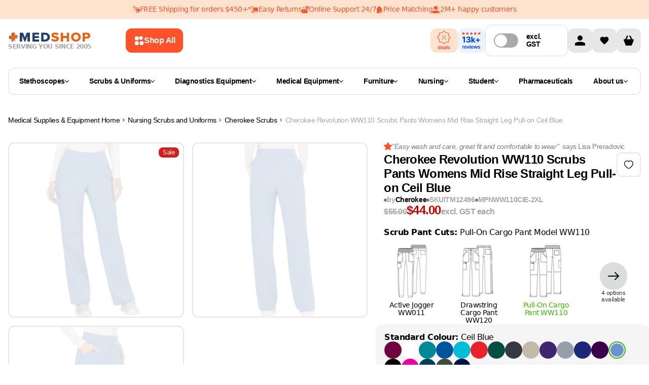

--- FILE ---
content_type: text/css
request_url: https://cdn.shopify.com/oxygen-v2/26437/10785/22343/2787657/build/_assets/root-6CPQ54VR.css
body_size: 2385
content:
.content-wrapper{padding-right:16px}.content-wrapper,.content-wrapper-ios{align-items:center;display:flex;justify-content:center;margin:0 auto;max-width:1312px;padding-left:16px;width:100%}.content-wrapper-ios{padding-right:4px}.algolia-input{color:#aaa9aa;display:flex;gap:8px;max-width:673px;width:100%}@media (max-width:992px){.algolia-input{max-width:100%}}.algolia-input input{border:2px solid #dbdcdc;border-radius:12px!important;box-shadow:0 3px 10px #00000008;box-sizing:border-box;flex:1 1 auto;font-size:14px!important;font-weight:600;height:48px;min-width:140px;padding-left:40px;padding-right:10px}@media (max-width:992px){.algolia-input input{font-size:16px!important;width:100%}}.algolia-input form{display:flex;flex-wrap:nowrap;position:relative;width:100%}.algolia-input form button{color:#aaa9aa;left:16px;position:absolute;top:50%}.header-main-menu{color:#505d68;justify-content:space-between;position:relative}.collection-wrapper{flex-direction:column}.breadscrums-container{color:#424b5a;font-family:Ubuntu;font-size:14px;font-style:normal;font-weight:400;line-height:16px;margin:32px 0 36px;width:100%}@media (max-width:992px){.breadscrums-container{margin:24px 0 32px}}input[type=checkbox]{-webkit-appearance:none;-moz-appearance:none;appearance:none;height:20px;position:relative;width:20px}input[type=checkbox]:checked:before{align-items:center;background:#3bb900;background-image:url(https://cdn.shopify.com/oxygen-v2/26437/10785/22343/2787657/build/_assets/Group-H7XFCVCN.svg);background-position:50%;background-repeat:no-repeat;background-size:12px 12px;border:none;border-radius:2.5px;content:" ";display:flex;height:100%;justify-content:center;width:100%}input[type=checkbox]:before{border:2px solid #ccc;border-radius:4px;content:"";height:100%;opacity:1;outline:4px solid #fff;position:absolute;width:100%}input[type=checkbox].order-item{-webkit-appearance:none;-moz-appearance:none;appearance:none;height:16px;position:relative;width:16px}input[type=checkbox].order-item:checked:before{align-items:center;background:#3bb900;background-image:url(https://cdn.shopify.com/oxygen-v2/26437/10785/22343/2787657/build/_assets/Group-H7XFCVCN.svg);background-position:50%;background-repeat:no-repeat;background-size:12px 12px;border:none;border-radius:2.5px;content:" ";display:flex;height:100%;justify-content:center;width:100%}input[type=checkbox].order-item:before{background:#fff;border:2px solid #ccc;border-radius:4px;content:"";height:100%;opacity:1;outline:none;position:absolute;width:100%}input[type=range].styled-slider{-webkit-appearance:none;height:24px}button,input[type=range].styled-slider:focus{outline:none}input[type=range].styled-slider::-webkit-slider-thumb{-webkit-appearance:none;background:#fff;border:6px solid #fe522a;border-radius:12px;box-shadow:0 0 2px #000;height:24px;margin-top:-11px;width:24px}input[type=range].styled-slider::-webkit-slider-runnable-track{border-radius:2px;box-shadow:none;height:4px}input[type=range].styled-slider::-webkit-slider-thumb:hover{background:#fff}input[type=range].styled-slider::-webkit-slider-thumb:active{background:#e3e3e3}input[type=range].styled-slider:active::-webkit-slider-runnable-track{border-color:#c1c1c1}input[type=range].styled-slider::-moz-range-thumb{background:#fff;border:6px solid #fe522a;border-radius:12px;box-shadow:0 0 2px #000;height:12px;width:12px}input[type=range].styled-slider::-moz-range-track{background:#aaa9aa;border:1px solid #b2b2b2;border-radius:2px;box-shadow:none;height:2px}input[type=range].styled-slider::-moz-range-thumb:hover{background:#fff}input[type=range].styled-slider:hover::-moz-range-track{border-color:#9a9a9a}input[type=range].styled-slider::-moz-range-thumb:active{background:#e3e3e3}input[type=range].styled-slider:active::-moz-range-track{border-color:#c1c1c1}input[type=range].styled-slider::-ms-fill-lower,input[type=range].styled-slider::-ms-fill-upper{background:transparent;border-color:transparent}input[type=range].styled-slider::-ms-thumb{background:#fff;border:6px solid #fe522a;border-radius:12px;box-shadow:0 0 2px #000;box-sizing:border-box;height:24px;margin-top:0;width:24px}input[type=range].styled-slider::-ms-track{background:#aaa9aa;border:1px solid #b2b2b2;border-radius:2px;box-shadow:none;box-sizing:border-box;height:4px}input[type=range].styled-slider::-ms-thumb:hover{background:#fff}input[type=range].styled-slider:hover::-ms-track{border-color:#9a9a9a}input[type=range].styled-slider::-ms-thumb:active{background:#e3e3e3}input[type=range].styled-slider:active::-ms-track{border-color:#c1c1c1}input[type=range]{-webkit-appearance:none;margin:10px 0;width:100%}input[type=range]:focus{outline:none}input[type=range]::-webkit-slider-runnable-track{cursor:pointer;height:6px;width:100%;animate:.2s;background:#dbdcdc;border:0 solid #000;border-radius:26px;box-shadow:0 0 #000}input[type=range]::-webkit-slider-thumb{-webkit-appearance:none;background:#282828;border:0 solid #282828;border-radius:3px;box-shadow:0 0 1px #282828;cursor:pointer;height:6px;margin-top:0;width:20%}input[type=range]:focus::-webkit-slider-runnable-track{background:#dbdcdc}input[type=range]::-moz-range-track{cursor:pointer;height:6px;width:100%;animate:.2s;background:#dbdcdc;border:0 solid #000;border-radius:26px;box-shadow:0 0 #000}input[type=range]::-moz-range-thumb{background:#282828;border:0 solid #282828;border-radius:3px;box-shadow:0 0 1px #282828;cursor:pointer;height:6px;width:80px}input[type=range]::-ms-track{cursor:pointer;height:6px;width:100%;animate:.2s;background:transparent;border-color:transparent;color:transparent}input[type=range]::-ms-fill-lower,input[type=range]::-ms-fill-upper{background:#dbdcdc;border:0 solid #000;border-radius:52px;box-shadow:0 0 #000}input[type=range]::-ms-thumb{background:#282828;border:0 solid #282828;border-radius:3px;box-shadow:0 0 1px #282828;cursor:pointer;height:6px;width:80px}input[type=range]:focus::-ms-fill-lower,input[type=range]:focus::-ms-fill-upper{background:#dbdcdc}.header-info-img{min-height:48px;min-width:48px}.footer-content-bottom-container{justify-content:space-between;padding-bottom:32px;padding-top:32px}@media (max-width:768px){.footer-content-top-container{display:block}.footer-content-bottom-container{display:block;text-align:center}}.footer-content-container{align-items:flex-start}.color-white{color:#fff}.checkbox-reset input[type=checkbox]{-webkit-appearance:none;-moz-appearance:none;appearance:none}#scrollable{scroll-margin-top:100px}.scrollbar::-webkit-scrollbar{width:10px}.scrollbar::-webkit-scrollbar-track{background:#f1f1f1}.scrollbar::-webkit-scrollbar-thumb{background:#888;border-radius:5px}.scrollbar::-webkit-scrollbar-thumb:hover{background:#555}.tags-scrollbar::-webkit-scrollbar{border-radius:0 8px 8px 0;height:3px}.tags-scrollbar::-webkit-scrollbar-track{background:#f1f1f1;border-radius:0 8px 8px 0}.tags-scrollbar::-webkit-scrollbar-thumb{background:#888;border-radius:8px}.tags-scrollbar::-webkit-scrollbar-thumb:hover{background:#555}@-moz-document url-prefix(){.tags-scrollbar{scrollbar-color:#f1f1f1 #888;scrollbar-width:thin}}.dropdown-scrollbar::-webkit-scrollbar{border-radius:0 8px 8px 0;width:10px}.dropdown-scrollbar::-webkit-scrollbar-track{background:#f1f1f1;border-radius:0 8px 8px 0}.dropdown-scrollbar::-webkit-scrollbar-thumb{background:#888;border-radius:8px}.dropdown-scrollbar::-webkit-scrollbar-thumb:hover{background:#555}@-moz-document url-prefix(){.dropdown-scrollbar{scrollbar-color:#f1f1f1 #888;scrollbar-width:thin}}.screen-content-container{display:flex;flex-direction:column;width:100vw}header.screen-content-container{background:#fff;box-shadow:0 1px 1px -1px gray;position:sticky;top:0}iframe{border-radius:12px;max-height:526px;min-height:-moz-min-content;min-height:min-content;width:100%}@media screen and (max-width:768px){iframe{border-radius:8px}}input[type=radio]:not(.yotpo-star-rating-input){-webkit-appearance:none;-moz-appearance:none;appearance:none;background:#fff;border-radius:50%;position:relative}input[type=radio]:not(.yotpo-star-rating-input):after{background:#fff;border:2px solid #000;border-radius:50%;content:"";height:100%;position:absolute;width:100%}input[type=radio]:not(.yotpo-star-rating-input):checked:after{background-color:#000;border:2px solid #fff;border-radius:50%;content:"";display:flex;height:22px;left:50%;position:absolute;top:50%;transform:translate(-50%) translateY(-50%);width:22px}input[type=radio]:not(.yotpo-star-rating-input):checked:before{background:#fff;border:2px solid #000;border-radius:50%;content:'"\a"';height:26px;left:50%;position:absolute;top:50%;transform:translate(-50%) translateY(-50%);width:26px}.page-table-link a{display:initial}input[type=search]::-webkit-search-cancel-button,input[type=search]::-webkit-search-decoration,input[type=search]::-webkit-search-results-button,input[type=search]::-webkit-search-results-decoration{-webkit-appearance:none}.ais-SearchBox-reset{left:auto!important;right:14px;top:50%;transform:translateY(-50%)}.cart-icon-wrapper{cursor:pointer;position:relative}.cart-icon-wrapper .count{align-items:center;background:#000;border:1px solid #ccc;border-radius:8px;color:#fff;display:flex;height:16px;justify-content:center;position:absolute;right:-8px;top:-8px;width:16px}.cart__compare div{display:inline-block;text-decoration:line-through}.cart__line-price{grid-template-columns:1fr auto}.cart__shop-pay{border-radius:12px!important}.cart__ndis{border:2px solid #aaa9aa;border-radius:12px;color:#000;font-size:16px}.user-upload-input{height:100%;margin:0 auto;opacity:0;position:absolute;text-align:center;top:0;width:100%}.newsletter-button{right:0}.xdk-view-wrapper{height:132px!important}@media screen and (max-width:450px){#haptik-xdk-wrapper{z-index:100000!important}}@font-face{font-family:revicons;fallback:fallback;src:url(https://cdn.shopify.com/oxygen-v2/26437/10785/22343/61261/build/_assets/revicons-75M3GFRZ.woff) format("woff"),url(https://cdn.shopify.com/oxygen-v2/26437/10785/22343/61261/build/_assets/revicons-XFV5WIR7.ttf) format("ttf"),url(https://cdn.shopify.com/oxygen-v2/26437/10785/22343/61261/build/_assets/revicons-MUXHE2K5.eot) format("ttf")}.react-multi-carousel-list{align-items:center;display:flex;overflow:hidden;position:relative}.react-multi-carousel-track{backface-visibility:hidden;display:flex;flex-direction:row;list-style:none;margin:0;padding:0;position:relative;transform-style:preserve-3d;will-change:transform,transition}.react-multiple-carousel__arrow{background:rgba(0,0,0,.5);border:0;border-radius:35px;cursor:pointer;min-height:43px;min-width:43px;opacity:1;outline:0;position:absolute;transition:all .5s;z-index:1000}.react-multiple-carousel__arrow:hover{background:rgba(0,0,0,.8)}.react-multiple-carousel__arrow:before{color:#fff;display:block;font-family:revicons;font-size:20px;position:relative;text-align:center;z-index:2}.react-multiple-carousel__arrow:disabled{background:rgba(0,0,0,.5);cursor:default}.react-multiple-carousel__arrow--left{left:calc(4% + 1px)}.react-multiple-carousel__arrow--left:before{content:"\e824"}.react-multiple-carousel__arrow--right{right:calc(4% + 1px)}.react-multiple-carousel__arrow--right:before{content:"\e825"}.react-multi-carousel-dot-list{bottom:0;display:flex;justify-content:center;left:0;list-style:none;margin:0;padding:0;position:absolute;right:0;text-align:center}.react-multi-carousel-dot button{border:2px solid gray;border-radius:50%;box-shadow:none;cursor:pointer;display:inline-block;height:12px;margin:0 6px 0 0;opacity:1;outline:0;padding:0;transition:background .5s;width:12px}.react-multi-carousel-dot button:hover:active,.react-multi-carousel-dot--active button{background:#080808}.react-multi-carousel-item{backface-visibility:hidden;transform-style:preserve-3d}@media (-ms-high-contrast:active),(-ms-high-contrast:none){.react-multi-carousel-item{flex-shrink:0!important}.react-multi-carousel-track{overflow:visible!important}}[dir=rtl].react-multi-carousel-list{direction:rtl}.rtl.react-multiple-carousel__arrow--right{left:calc(4% + 1px);right:auto}.rtl.react-multiple-carousel__arrow--right:before{content:"\e824"}.rtl.react-multiple-carousel__arrow--left{left:auto;right:calc(4% + 1px)}.rtl.react-multiple-carousel__arrow--left:before{content:"\e825"}.promo-baner{animation:pulse 3s ease-in infinite}@keyframes pulse{0%,to{opacity:1}50%{opacity:.7}}.gradient{bottom:0;display:block;left:0;position:absolute;z-index:1}@media screen and (max-width:768px){.gradient{background:linear-gradient(0deg,#fff,hsla(0,0%,100%,0) 38.32%);height:100%;width:100%}}.filter--image_disabled{filter:invert(69%) sepia(18%) saturate(10%) hue-rotate(251deg) brightness(95%) contrast(88%)}.filter--image_orange,.group:hover .filter--image_orange-hover{filter:brightness(0) saturate(100%) invert(38%) sepia(79%) saturate(2162%) hue-rotate(345deg) brightness(102%) contrast(99%)}.filter--image_white{filter:brightness(0) saturate(100%) invert(100%) sepia(0) saturate(7500%) hue-rotate(14deg) brightness(98%) contrast(109%)}.filter--image_red{filter:brightness(0) saturate(100%) invert(30%) sepia(88%) saturate(5511%) hue-rotate(359deg) brightness(102%) contrast(109%)}.filter--image_black:hover img{filter:invert(0) sepia(15%) saturate(5987%) hue-rotate(183deg) brightness(72%) contrast(105%)}.group:hover .filter--image_black{filter:invert(69%) sepia(18%) saturate(10%) hue-rotate(251deg) brightness(95%) contrast(88%)}.filter--image_grey{filter:invert(85%) sepia(0) saturate(830%) hue-rotate(78deg) brightness(80%) contrast(96%)}.filter--image_green{filter:brightness(0) saturate(100%) invert(53%) sepia(100%) saturate(500%) hue-rotate(88deg) brightness(88%) contrast(84%)}button.svg-hover:not([disabled]):hover svg{stroke:#000}button.svg-hover svg{stroke:#aaa9aa}@keyframes imageScale{0%{transform:scale(1)}50%{transform:scale(1.1)}to{transform:scale(1)}}.image-scalable-container{animation:imageScale 2s infinite;display:inline-block}.noscrollbar::-webkit-scrollbar{height:0;width:0}.noscrollbar::-webkit-scrollbar-thumb{background-color:transparent}.noscrollbar{overflow:scroll;scrollbar-width:none;-ms-overflow-style:none}.wide-datepicker .react-datepicker,.wide-datepicker .react-datepicker__month-container{width:100%}.Toastify{position:relative;z-index:9999999}.Toastify__toast-container{z-index:99999!important}@media screen and (max-width:768px){.react-datepicker__triangle{transform:translate3d(220px,0,0)!important}}.yotpo-widget-instance{width:100%}em{font-style:normal;font-weight:700}svg.yotpo-star-rating-icon.yotpo-sr-star-full{background-image:url(https://cdn.shopify.com/oxygen-v2/26327/10620/29736/1472148/build/_assets/starr_full-S6BYYWWG.svg)!important}svg.yotpo-star-rating-icon.yotpo-sr-star-full>path{fill:transparent!important;stroke:transparent!important}svg.yotpo-star-rating-icon.yotpo-sr-star-empty{background-image:url(https://cdn.shopify.com/oxygen-v2/26327/10620/29736/1472148/build/_assets/star_empty-HCPJMLG2.svg)!important}svg.yotpo-star-rating-icon.yotpo-sr-star-empty>path{fill:transparent!important;stroke:transparent!important}svg.yotpo-star-rating-icon.yotpo-sr-star-half{background-image:url(https://cdn.shopify.com/s/files/1/0012/8440/7394/files/starr_half.svg)!important}svg.yotpo-star-rating-icon.yotpo-sr-star-half>path{fill:transparent!important;stroke:transparent!important}@keyframes fade-in{0%{opacity:0}to{opacity:1}}.animate-fade-in{animation:fade-in .3s ease-out forwards}.tabs-content-wrapper .portable-list li{font-size:16px}@media screen and (max-width:768px){.tabs-content-wrapper .portable-list li{font-size:14px}}
/*# sourceMappingURL=https://cdn.shopify.com/oxygen-v2/26437/10785/22343/2787657/build/_assets/root-UV3NIDEM.css.map */


--- FILE ---
content_type: text/css
request_url: https://cdn.shopify.com/oxygen-v2/26437/10785/22343/2787657/build/_assets/product-LUXX2M35.css
body_size: 1282
content:
.product-description{color:#505d68;font-family:Inter;font-size:16px;font-style:normal;font-weight:400;line-height:140%}.product-description div,.product-description h1,.product-description h2,.product-description h3,.product-description h4,.product-description li,.product-description p,.product-description span,.product-description ul{font-family:Inter}.product-description h1,.product-description h2{color:#000;font-size:24px;font-weight:700;letter-spacing:-.72px;line-height:120%;margin-bottom:16px}@media (max-width:992px){.product-description h2{font-size:16px}}.product-description p{color:#505d68;font-family:Inter;font-size:16px!important;font-style:normal;font-weight:400;margin-top:24px}.product-description p>b{display:inline-block!important}.product-description p b,.product-description p strong{color:#000}.product-description iframe{border-radius:12px;min-height:-moz-min-content;min-height:min-content;width:100%}.product-description ul li{display:flex!important;list-style-type:circle;padding-bottom:4px;padding-top:4px;position:relative}.product-description ul li:before{background:#505d68;border-radius:3px;content:"";display:flex;flex-shrink:0;height:6px;margin-left:8px;margin-right:8px;position:relative;top:8px;width:6px}.react-datepicker__input-container{position:relative}.react-datepicker__input-container:before{content:"";position:absolute;right:16px;top:50%}.promoted-products-box{display:none!important}input[type=radio].recharge{height:14px;position:relative;width:14px}input[type=radio].recharge:before{background:#fff;border:2px solid #000;border-radius:50%;box-sizing:border-box;content:"";height:14px;left:50%;position:absolute;top:50%;transform:translate(-50%) translateY(-50%);width:14px}input[type=radio].recharge:checked:before{background:#fe522a;border:2.5px solid #fff;border-radius:50%;box-sizing:border-box;content:"";height:14px;outline:1.5px solid #fe522a;position:absolute;width:14px}.thread-colours input:checked+div{border:2px solid #3bb900}.thread-colours input:checked+div+p{color:#000}.jdgm-row-media{display:none}.jdgm-paginate__page.jdgm-curt{background:#fe522a;border-radius:8px;color:#fff;font-size:18px;font-weight:400;padding:8px}:not(.jm-mfp-review-wrapper)>.jdgm-rev .jdgm-rev__actions,:not(.jm-mfp-review-wrapper)>.jdgm-rev .jdgm-rev__content,:not(.jm-mfp-review-wrapper)>.jdgm-rev .jdgm-rev__reply{margin-left:25%;width:75%}:not(.jm-mfp-review-wrapper)>.jdgm-rev .jdgm-row-profile{width:25%}.jdgm-rev__author{color:#000!important;font-size:24px;font-weight:700}.jdgm-widget.jdgm-widget{width:100%}.jdgm-rev-widg{padding:0!important;position:relative}.jdgm-rev__title{display:none!important}.jdgm-widget .jdgm-paginate{padding-bottom:70px!important;padding-top:40px!important}.jdgm-histogram.jdgm-temp-hidden{display:none!important}.jdgm-row-stars{align-items:flex-end!important;flex-direction:column;gap:12px}.jdgm-ask-question-btn,.jdgm-write-rev-link{margin:0!important;padding:12px 20px!important}.jdgm-widget:not(.jdgm-review-widget--small,.jdgm-review-widget--medium) .jdgm-row-stars>div{align-items:flex-end!important}.jdgm-write-rev-link.jdgm-write-rev-link{background:#fff!important;border:2px solid #dbdcdc!important;border-radius:12px;color:#000!important;font-weight:500}.jdgm-rev-widg__summary-stars{display:flex;justify-content:flex-end;position:relative}.jdgm-rev-widg__summary-average{color:#000;font-size:24px;font-weight:700;position:absolute;right:0;top:calc(-100% - 16px)}.jdgm-rev__body>p:last-of-type{font-weight:400}.jdgm-rev__body{color:#7d7d7d;width:calc(100% - 100px)}.jdgm-widget .jdgm-verified-checkmark{display:none}.jdgm-rev-widg__summary-text{padding:40px 0}.jdgm-rev-widg__summary-text.jdgm-all-reviews__summary-text--verified{color:#000;font-weight:600;justify-content:flex-end;padding-bottom:16px;padding-top:4px;text-decoration:underline}.jdgm-rev-widg__title{color:#000;font-weight:700;left:0;position:absolute;top:-4px}.jdgm-review-search,.jdgm-sort-dropdown-wrapper{border:2px solid #dbdcdc!important;border-radius:12px!important;padding:0 20px}.jdgm-rev-widg__sort-wrapper{max-width:250px;position:absolute;right:260px;top:-68px;width:100%}.jdgm-row-actions{padding:0!important}.jdgm-sort-dropdown-arrow{right:8px!important}.jdgm-review-search-wrapper{margin:0!important;max-width:240px!important;padding:24px 0!important}.jdgm-row-search{padding:0!important}.jdgm-rev{position:relative}.jdgm-rev__verification-badge-img,.verification-badge-img{position:absolute;right:0;top:20px}.jdgm-rev .jdgm-rev__timestamp:not(.jdgm-spinner){font-size:14px;font-weight:400;left:0;position:absolute;top:90px}.jdgm-star.jdgm--on{background-image:url(https://cdn.shopify.com/oxygen-v2/26327/10620/29736/1472148/build/_assets/starr_full-S6BYYWWG.svg)!important;background-repeat:no-repeat;display:inline-block!important;height:20px;width:19px}svg.yotpo-star-rating-icon.yotpo-sr-star-full>path{fill:transparent!important;stroke:transparent!important}.jdgm-star.jdgm--off{background-image:url(https://cdn.shopify.com/oxygen-v2/26327/10620/29736/1472148/build/_assets/star_empty-HCPJMLG2.svg)!important;background-repeat:no-repeat;display:inline-block!important;height:20px;width:19px}svg.yotpo-star-rating-icon.yotpo-sr-star-empty>path{fill:transparent!important;stroke:transparent!important}.jdgm-star.jdgm--half{background-image:url(https://cdn.shopify.com/s/files/1/0012/8440/7394/files/starr_half.svg)!important;background-repeat:no-repeat;display:inline-block!important;height:20px;width:19px}.jdgm-star:before{opacity:0}.jdgm-widget .jdgm-star{padding:0!important}.jdgm-rev__thumb-btn{color:#7d7d7d!important}.jdgm-review-search-wrapper:after{right:8px!important}.jm-mfp-bg.jm-mfp-ready,.jm-mfp-wrap{z-index:99999!important}.jdgm-widget-actions-wrapper{margin-bottom:0!important;position:absolute;right:0;top:110px}.jdgm-prev-badge__stars,.jdgm-prev-badge__text{position:relative;top:3px}.jdgm-prev-badge__text{font-family:Inter;font-size:14px}.jdgm-quest,.jdgm-rev{padding:40px 0!important}.jdgm-row-rating{margin-bottom:16px!important}.jdgm-rev__votes-inner{position:relative}.jdgm-rev__votes-inner:before{color:#7d7d7d;content:"Was this review helpful?";font-size:14px;left:0;min-width:-moz-max-content;min-width:max-content;position:absolute;top:6px;transform-origin:0;translate:calc(-100% - 8px)}.jdgm-paginate__page{width:48px!important}.jdgm-write-review-modal{z-index:99999!important}.jdgm-write-review-modal .jdgm-write-review-modal__close-btn{display:flex!important;opacity:100%!important}.jdgm-rev[data-verified-buyer=true] .jdgm-rev__icon.jdgm-rev__icon:after,.jdgm-rev__buyer-badge.jdgm-rev__buyer-badge{background:transparent!important;color:green!important}.jdgm-sort-dropdown-wrapper{max-width:250px;width:100%}.jdgm-sort-dropdown{font-size:16px!important;text-align:center;width:100%}@media screen and (max-width:990px){.jdgm-rev-widg__summary-average{left:unset;right:100px;top:-4px}.jdgm-rev-widg__sort-wrapper{right:160px}}@media screen and (max-width:450px){.jdgm-rev-widg__title{position:static}.jdgm-rev-widg__sort-wrapper{max-width:none}.jdgm-sort-dropdown-wrapper{width:100%!important}.jdgm-rev-widg__title{line-height:1}.jdgm-review-widget--medium .jdgm-ask-question-btn,.jdgm-review-widget--medium .jdgm-write-rev-link{max-width:100%!important}.jdgm-rev-widg__sort-wrapper{position:static;width:100%}.jdgm-review-search-wrapper{max-width:100%!important;padding:20px 0!important}.jdgm-rev-widg__title{font-size:20px!important;position:absolute;top:-4px}.jdgm-sort-dropdown-wrapper .jdgm-sort-dropdown{padding-left:16px!important;width:100%}.jdgm-sort-dropdown-wrapper{width:100%}:not(.jm-mfp-review-wrapper)>.jdgm-rev .jdgm-rev__actions,:not(.jm-mfp-review-wrapper)>.jdgm-rev .jdgm-rev__content,:not(.jm-mfp-review-wrapper)>.jdgm-rev .jdgm-rev__reply{margin-left:0!important;width:100%!important}.jdgm-rev__body{width:100%}.jdgm-review-widget :not(.jm-mfp-review-wrapper)>.jdgm-rev .jdgm-row-profile{width:100%!important}.jdgm-row-rating{margin-bottom:12px!important;padding-top:40px}.jdgm-rev__pics,.jdgm-rev__vids{margin-top:12px!important}.jdgm-quest,.jdgm-rev{padding:32px 0!important}.jdgm-rev__verification-badge-img,.verification-badge-img{top:36px}.jdgm-rev__timestamp{padding-top:8px}}.jdgm-prev-badge__text{font-weight:600;padding-left:6px;text-decoration:underline}.jdgm-rev__buyer-badge-wrapper{left:0;margin:0;position:absolute;top:72px}.jdgm-rev__buyer-badge{font-size:16px!important;font-weight:700!important;padding:0!important}.jdgm-sort-dropdown-wrapper{height:44px;padding:0}.jdgm-sort-dropdown{color:#000!important;padding-left:40px!important;padding-right:40px!important}.jdgm-sort-dropdown-arrow:before{color:#000}.jdgm-write-rev-link.jdgm-write-rev-link{max-width:250px!important}@media screen and (max-width:650px){.jdgm-widget-actions-wrapper{position:static}.jdgm-rev-widg__sort-wrapper{right:0}.jdgm-write-rev-link.jdgm-write-rev-link{max-width:100%!important}.jdgm-sort-dropdown-wrapper{max-width:none;width:auto}.jdgm-sort-dropdown{text-align:center;width:auto}}
/*# sourceMappingURL=https://cdn.shopify.com/oxygen-v2/26437/10785/22343/2787657/build/_assets/product-755K3H4N.css.map */


--- FILE ---
content_type: text/javascript
request_url: https://cdn.shopify.com/oxygen-v2/26437/10785/22343/2787657/build/_shared/chunk-TQ4LXZXX.js
body_size: 6330
content:
import{a as L}from"https://cdn.shopify.com/oxygen-v2/26437/10785/22343/2787657/build/_shared/chunk-E5OQXL4C.js";import{b as g}from"https://cdn.shopify.com/oxygen-v2/26437/10785/22343/2787657/build/_shared/chunk-6XZQN6RT.js";var G=g(_=>{"use strict";function Et(o,e,t){var i=e.slidesToShow,r=e.currentSlide;return t.length>2*i?o+2*i:r>=t.length?t.length+o:o}function Rt(o,e){if(e.length>2*o){for(var t={},i=e.length-2*o,r=e.length-i,n=i,s=0;s<r;s++)t[s]=n,n++;var a=e.length+r,l=a+e.slice(0,2*o).length,u=0;for(s=a;s<=l;s++)t[s]=u,u++;var h=a,d=0;for(s=r;s<h;s++)t[s]=d,d++;return t}t={};var p=3*e.length,c=0;for(s=0;s<p;s++)t[s]=c,++c===e.length&&(c=0);return t}function _t(o,e){return e.length<o?e:e.length>2*o?e.slice(e.length-2*o,e.length).concat(e,e.slice(0,2*o)):e.concat(e,e)}function Ot(o,e){return e.length>2*o?2*o:e.length}function At(o,e,t){var i,r=o.currentSlide,n=o.slidesToShow,s=o.itemWidth,a=o.totalItems,l=0,u=0,h=r===0,d=e.length-(e.length-2*n);return e.length<n?(u=l=0,h=i=!1):e.length>2*n?((i=r>=d+e.length)&&(u=-s*(l=r-e.length)),h&&(u=-s*(l=d+(e.length-2*n)))):((i=r>=2*e.length)&&(u=-s*(l=r-e.length)),h&&(u=t.showDots?-s*(l=e.length):-s*(l=a/3))),{isReachingTheEnd:i,isReachingTheStart:h,nextSlide:l,nextPosition:u}}Object.defineProperty(_,"__esModule",{value:!0}),_.getOriginalCounterPart=Et,_.getOriginalIndexLookupTableByClones=Rt,_.getClones=_t,_.getInitialSlideInInfiniteMode=Ot,_.checkClonesPosition=At});var U=g(V=>{"use strict";Object.defineProperty(V,"__esModule",{value:!0});var Wt=!1;function Lt(o,e,t,i){var r=0,n=i||t;return e&&n&&(r=o[n].partialVisibilityGutter||o[n].paritialVisibilityGutter),r}function Dt(o,e){var t;return e[o]&&(t=(100/e[o].items).toFixed(1)),t}function xt(o,e,t){return Math.round(t/(e+(o.centerMode?1:0)))}V.getPartialVisibilityGutter=Lt,V.getWidthFromDeviceType=Dt,V.getItemClientSideWidth=xt});var E=g(w=>{"use strict";Object.defineProperty(w,"__esModule",{value:!0});var z=U();function K(o){var e=o.slidesToShow;return o.totalItems<e}function Vt(o,e){var t,i=o.domLoaded,r=o.slidesToShow,n=o.containerWidth,s=o.itemWidth,a=e.deviceType,l=e.responsive,u=e.ssr,h=e.partialVisbile,d=e.partialVisible,p=Boolean(i&&r&&n&&s);u&&a&&!p&&(t=z.getWidthFromDeviceType(a,l));var c=Boolean(u&&a&&!p&&t);return{shouldRenderOnSSR:c,flexBisis:t,domFullyLoaded:p,partialVisibilityGutter:z.getPartialVisibilityGutter(l,h||d,a,o.deviceType),shouldRenderAtAll:c||p}}function kt(o,e){var t=e.currentSlide,i=e.slidesToShow;return t<=o&&o<t+i}function at(o,e,t){var i=t||o.transform;return!e.infinite&&o.currentSlide===0||K(o)?i:i+o.itemWidth/2}function qt(o){return!(0<o.currentSlide)}function lt(o){var e=o.currentSlide,t=o.totalItems;return!(e+o.slidesToShow<t)}function ut(o,e,t,i){e===void 0&&(e=0);var r=o.currentSlide,n=o.slidesToShow,s=lt(o),a=!t.infinite&&s,l=i||o.transform;if(K(o))return l;var u=l+r*e;return a?u+(o.containerWidth-(o.itemWidth-e)*n):u}function ht(o,e){return o.rtl?-1*e:e}function jt(o,e,t){var i=e.partialVisbile,r=e.partialVisible,n=e.responsive,s=e.deviceType,a=e.centerMode,l=t||o.transform,u=z.getPartialVisibilityGutter(n,i||r,s,o.deviceType);return ht(e,r||i?ut(o,u,e,t):a?at(o,e,t):l)}function Gt(o,e){var t=o.domLoaded,i=o.slidesToShow,r=o.containerWidth,n=o.itemWidth,s=e.deviceType,a=e.responsive,l=e.slidesToSlide||1,u=Boolean(t&&i&&r&&n);return e.ssr&&e.deviceType&&!u&&Object.keys(a).forEach(function(h){var d=a[h].slidesToSlide;s===h&&d&&(l=d)}),u&&Object.keys(a).forEach(function(h){var d=a[h],p=d.breakpoint,c=d.slidesToSlide,T=p.max,M=p.min;c&&window.innerWidth>=M&&window.innerWidth<=T&&(l=c)}),l}w.notEnoughChildren=K,w.getInitialState=Vt,w.getIfSlideIsVisbile=kt,w.getTransformForCenterMode=at,w.isInLeftEnd=qt,w.isInRightEnd=lt,w.getTransformForPartialVsibile=ut,w.parsePosition=ht,w.getTransform=jt,w.getSlidesToSlide=Gt});var dt=g(J=>{"use strict";Object.defineProperty(J,"__esModule",{value:!0});var Ft=function(o,e,t){var i;return function(){var r=arguments;i||(o.apply(this,r),i=!0,typeof t=="function"&&t(!0),setTimeout(function(){i=!1,typeof t=="function"&&t(!1)},e))}};J.default=Ft});var ct=g(Q=>{"use strict";function Bt(o,e){var t=e.partialVisbile,i=e.partialVisible,r=e.centerMode,n=e.ssr,s=e.responsive;if((t||i)&&r)throw new Error("center mode can not be used at the same time with partialVisible");if(!s)throw n?new Error("ssr mode need to be used in conjunction with responsive prop"):new Error("Responsive prop is needed for deciding the amount of items to show on the screen");if(s&&typeof s!="object")throw new Error("responsive prop must be an object")}Object.defineProperty(Q,"__esModule",{value:!0}),Q.default=Bt});var pt=g(Z=>{"use strict";Object.defineProperty(Z,"__esModule",{value:!0});var Nt=E();function Xt(o,e,t){t===void 0&&(t=0);var i,r,n=o.slidesToShow,s=o.currentSlide,a=o.itemWidth,l=o.totalItems,u=Nt.getSlidesToSlide(o,e),h=s+1+t+n+(0<t?0:u);return r=h<=l?-a*(i=s+t+(0<t?0:u)):l<h&&s!==l-n?-a*(i=l-n):i=void 0,{nextSlides:i,nextPosition:r}}Z.populateNextSlides=Xt});var ft=g($=>{"use strict";Object.defineProperty($,"__esModule",{value:!0});var Yt=L(),Ut=E(),zt=E();function Kt(o,e,t){t===void 0&&(t=0);var i,r,n=o.currentSlide,s=o.itemWidth,a=o.slidesToShow,l=e.children,u=e.showDots,h=e.infinite,d=Ut.getSlidesToSlide(o,e),p=n-t-(0<t?0:d),c=(Yt.Children.toArray(l).length-a)%d;return r=0<=p?(i=p,u&&!h&&0<c&&zt.isInRightEnd(o)&&(i=n-c),-s*i):i=p<0&&n!==0?0:void 0,{nextSlides:i,nextPosition:r}}$.populatePreviousSlides=Kt});var mt=g(H=>{"use strict";function Jt(o,e,t,i,r,n){var s,a,l=o.itemWidth,u=o.slidesToShow,h=o.totalItems,d=o.currentSlide,p=e.infinite,c=!1,T=Math.round((t-i)/l),M=Math.round((i-t)/l),P=t<r;if(r<t&&T<=u){s="right";var b=Math.abs(-l*(h-u)),y=n-(i-r),v=d===h-u;(Math.abs(y)<=b||v&&p)&&(a=y,c=!0)}return P&&M<=u&&(s="left",((y=n+(r-i))<=0||d===0&&p)&&(c=!0,a=y)),{direction:s,nextPosition:a,canContinue:c}}Object.defineProperty(H,"__esModule",{value:!0}),H.populateSlidesOnMouseTouchMove=Jt});var et=g(f=>{"use strict";Object.defineProperty(f,"__esModule",{value:!0});var F=G();f.getOriginalCounterPart=F.getOriginalCounterPart,f.getClones=F.getClones,f.checkClonesPosition=F.checkClonesPosition,f.getInitialSlideInInfiniteMode=F.getInitialSlideInInfiniteMode;var tt=U();f.getWidthFromDeviceType=tt.getWidthFromDeviceType,f.getPartialVisibilityGutter=tt.getPartialVisibilityGutter,f.getItemClientSideWidth=tt.getItemClientSideWidth;var R=E();f.getInitialState=R.getInitialState,f.getIfSlideIsVisbile=R.getIfSlideIsVisbile,f.getTransformForCenterMode=R.getTransformForCenterMode,f.getTransformForPartialVsibile=R.getTransformForPartialVsibile,f.isInLeftEnd=R.isInLeftEnd,f.isInRightEnd=R.isInRightEnd,f.notEnoughChildren=R.notEnoughChildren,f.getSlidesToSlide=R.getSlidesToSlide;var Qt=dt();f.throttle=Qt.default;var Zt=ct();f.throwError=Zt.default;var $t=pt();f.populateNextSlides=$t.populateNextSlides;var Ht=ft();f.populatePreviousSlides=Ht.populatePreviousSlides;var te=mt();f.populateSlidesOnMouseTouchMove=te.populateSlidesOnMouseTouchMove});var vt=g(D=>{"use strict";var ee=D&&D.__extends||function(){var o=function(e,t){return(o=Object.setPrototypeOf||{__proto__:[]}instanceof Array&&function(i,r){i.__proto__=r}||function(i,r){for(var n in r)r.hasOwnProperty(n)&&(i[n]=r[n])})(e,t)};return function(e,t){function i(){this.constructor=e}o(e,t),e.prototype=t===null?Object.create(t):(i.prototype=t.prototype,new i)}}();Object.defineProperty(D,"__esModule",{value:!0});var ie=L();function oe(o){return"clientY"in o}D.isMouseMoveEvent=oe;var re=function(o){function e(){return o!==null&&o.apply(this,arguments)||this}return ee(e,o),e}(ie.Component);D.default=re});var gt=g(it=>{"use strict";Object.defineProperty(it,"__esModule",{value:!0});var ne=G(),se=E();function ae(o,e,t,i){var r={},n=se.getSlidesToSlide(e,t);return Array(o).fill(0).forEach(function(s,a){var l=ne.getOriginalCounterPart(a,e,i);if(a===0)r[0]=l;else{var u=r[a-1]+n;r[a]=u}}),r}it.getLookupTableForNextSlides=ae});var yt=g(ot=>{"use strict";Object.defineProperty(ot,"__esModule",{value:!0});var k=L(),le=G(),ue=gt(),St=E(),he=function(o){var e=o.props,t=o.state,i=o.goToSlide,r=o.getState,n=e.showDots,s=e.customDot,a=e.dotListClass,l=e.infinite,u=e.children;if(!n||St.notEnoughChildren(t))return null;var h,d=t.currentSlide,p=t.slidesToShow,c=St.getSlidesToSlide(t,e),T=k.Children.toArray(u);h=l?Math.ceil(T.length/c):Math.ceil((T.length-p)/c)+1;var M=ue.getLookupTableForNextSlides(h,t,e,T),P=le.getOriginalIndexLookupTableByClones(p,T),b=P[d];return k.createElement("ul",{className:"react-multi-carousel-dot-list "+a},Array(h).fill(0).map(function(y,v){var A,C;if(l){C=M[v];var W=P[C];A=b===W||W<=b&&b<W+c}else{var x=T.length-p,j=v*c;A=(C=x<j?x:j)===d||C<d&&d<C+c&&d<T.length-p}return s?k.cloneElement(s,{index:v,active:A,key:v,onClick:function(){return i(C)},carouselState:r()}):k.createElement("li",{"data-index":v,key:v,className:"react-multi-carousel-dot "+(A?"react-multi-carousel-dot--active":"")},k.createElement("button",{"aria-label":"Go to slide "+(v+1),onClick:function(){return i(C)}}))}))};ot.default=he});var Tt=g(N=>{"use strict";Object.defineProperty(N,"__esModule",{value:!0});var B=L(),de=function(o){var e=o.customLeftArrow,t=o.getState,i=o.previous,r=o.disabled,n=o.rtl;if(e)return B.cloneElement(e,{onClick:function(){return i()},carouselState:t(),disabled:r,rtl:n});var s=n?"rtl":"";return B.createElement("button",{"aria-label":"Go to previous slide",className:"react-multiple-carousel__arrow react-multiple-carousel__arrow--left "+s,onClick:function(){return i()},type:"button",disabled:r})};N.LeftArrow=de;var ce=function(o){var e=o.customRightArrow,t=o.getState,i=o.next,r=o.disabled,n=o.rtl;if(e)return B.cloneElement(e,{onClick:function(){return i()},carouselState:t(),disabled:r,rtl:n});var s=n?"rtl":"";return B.createElement("button",{"aria-label":"Go to next slide",className:"react-multiple-carousel__arrow react-multiple-carousel__arrow--right "+s,onClick:function(){return i()},type:"button",disabled:r})};N.RightArrow=ce});var wt=g(nt=>{"use strict";Object.defineProperty(nt,"__esModule",{value:!0});var X=L(),rt=et(),pe=function(o){var e=o.props,t=o.state,i=o.goToSlide,r=o.clones,n=o.notEnoughChildren,s=t.itemWidth,a=e.children,l=e.infinite,u=e.itemClass,h=e.itemAriaLabel,d=e.partialVisbile,p=e.partialVisible,c=rt.getInitialState(t,e),T=c.flexBisis,M=c.shouldRenderOnSSR,P=c.domFullyLoaded,b=c.partialVisibilityGutter;return c.shouldRenderAtAll?(d&&console.warn('WARNING: Please correct props name: "partialVisible" as old typo will be removed in future versions!'),X.createElement(X.Fragment,null,(l?r:X.Children.toArray(a)).map(function(y,v){return X.createElement("li",{key:v,"data-index":v,onClick:function(){e.focusOnSelect&&i(v)},"aria-hidden":rt.getIfSlideIsVisbile(v,t)?"false":"true","aria-label":h||(y.props.ariaLabel?y.props.ariaLabel:null),style:{flex:M?"1 0 "+T+"%":"auto",position:"relative",width:P?((d||p)&&b&&!n?s-b:s)+"px":"auto"},className:"react-multi-carousel-item "+(rt.getIfSlideIsVisbile(v,t)?"react-multi-carousel-item--active":"")+" "+u},y)}))):null};nt.default=pe});var It=g(q=>{"use strict";var fe=q&&q.__extends||function(){var o=function(e,t){return(o=Object.setPrototypeOf||{__proto__:[]}instanceof Array&&function(i,r){i.__proto__=r}||function(i,r){for(var n in r)r.hasOwnProperty(n)&&(i[n]=r[n])})(e,t)};return function(e,t){function i(){this.constructor=e}o(e,t),e.prototype=t===null?Object.create(t):(i.prototype=t.prototype,new i)}}();Object.defineProperty(q,"__esModule",{value:!0});var S=L(),m=et(),O=vt(),me=yt(),bt=Tt(),ve=wt(),Y=E(),I=400,Ct="transform 400ms ease-in-out",ge=function(o){function e(t){var i=o.call(this,t)||this;return i.containerRef=S.createRef(),i.listRef=S.createRef(),i.state={itemWidth:0,slidesToShow:0,currentSlide:0,totalItems:S.Children.count(t.children),deviceType:"",domLoaded:!1,transform:0,containerWidth:0},i.onResize=i.onResize.bind(i),i.handleDown=i.handleDown.bind(i),i.handleMove=i.handleMove.bind(i),i.handleOut=i.handleOut.bind(i),i.onKeyUp=i.onKeyUp.bind(i),i.handleEnter=i.handleEnter.bind(i),i.setIsInThrottle=i.setIsInThrottle.bind(i),i.next=m.throttle(i.next.bind(i),t.transitionDuration||I,i.setIsInThrottle),i.previous=m.throttle(i.previous.bind(i),t.transitionDuration||I,i.setIsInThrottle),i.goToSlide=m.throttle(i.goToSlide.bind(i),t.transitionDuration||I,i.setIsInThrottle),i.onMove=!1,i.initialX=0,i.lastX=0,i.isAnimationAllowed=!1,i.direction="",i.initialY=0,i.isInThrottle=!1,i.transformPlaceHolder=0,i}return fe(e,o),e.prototype.resetTotalItems=function(){var t=this,i=S.Children.count(this.props.children),r=m.notEnoughChildren(this.state)?0:Math.max(0,Math.min(this.state.currentSlide,i));this.setState({totalItems:i,currentSlide:r},function(){t.setContainerAndItemWidth(t.state.slidesToShow,!0)})},e.prototype.setIsInThrottle=function(t){t===void 0&&(t=!1),this.isInThrottle=t},e.prototype.setTransformDirectly=function(t,i){var r=this.props.additionalTransfrom;this.transformPlaceHolder=t;var n=Y.getTransform(this.state,this.props,this.transformPlaceHolder);this.listRef&&this.listRef.current&&(this.setAnimationDirectly(i),this.listRef.current.style.transform="translate3d("+(n+r)+"px,0,0)")},e.prototype.setAnimationDirectly=function(t){this.listRef&&this.listRef.current&&(this.listRef.current.style.transition=t?this.props.customTransition||Ct:"none")},e.prototype.componentDidMount=function(){this.setState({domLoaded:!0}),this.setItemsToShow(),window.addEventListener("resize",this.onResize),this.onResize(!0),this.props.keyBoardControl&&window.addEventListener("keyup",this.onKeyUp),this.props.autoPlay&&(this.autoPlay=setInterval(this.next,this.props.autoPlaySpeed))},e.prototype.setClones=function(t,i,r,n){var s=this;n===void 0&&(n=!1),this.isAnimationAllowed=!1;var a=S.Children.toArray(this.props.children),l=m.getInitialSlideInInfiniteMode(t||this.state.slidesToShow,a),u=m.getClones(this.state.slidesToShow,a),h=a.length<this.state.slidesToShow?0:this.state.currentSlide;this.setState({totalItems:u.length,currentSlide:r&&!n?h:l},function(){s.correctItemsPosition(i||s.state.itemWidth)})},e.prototype.setItemsToShow=function(t,i){var r=this,n=this.props.responsive;Object.keys(n).forEach(function(s){var a=n[s],l=a.breakpoint,u=a.items,h=l.max,d=l.min,p=[window.innerWidth];window.screen&&window.screen.width&&p.push(window.screen.width);var c=Math.min.apply(Math,p);d<=c&&c<=h&&(r.setState({slidesToShow:u,deviceType:s}),r.setContainerAndItemWidth(u,t,i))})},e.prototype.setContainerAndItemWidth=function(t,i,r){var n=this;if(this.containerRef&&this.containerRef.current){var s=this.containerRef.current.offsetWidth,a=m.getItemClientSideWidth(this.props,t,s);this.setState({containerWidth:s,itemWidth:a},function(){n.props.infinite&&n.setClones(t,a,i,r)}),i&&this.correctItemsPosition(a)}},e.prototype.correctItemsPosition=function(t,i,r){i&&(this.isAnimationAllowed=!0),!i&&this.isAnimationAllowed&&(this.isAnimationAllowed=!1);var n=this.state.totalItems<this.state.slidesToShow?0:-t*this.state.currentSlide;r&&this.setTransformDirectly(n,!0),this.setState({transform:n})},e.prototype.onResize=function(t){var i;i=!!this.props.infinite&&(typeof t!="boolean"||!t),this.setItemsToShow(i)},e.prototype.componentDidUpdate=function(t,i){var r=this,n=t.keyBoardControl,s=t.autoPlay,a=t.children,l=i.containerWidth,u=i.domLoaded,h=i.currentSlide;if(this.containerRef&&this.containerRef.current&&this.containerRef.current.offsetWidth!==l&&(this.itemsToShowTimeout&&clearTimeout(this.itemsToShowTimeout),this.itemsToShowTimeout=setTimeout(function(){r.setItemsToShow(!0)},this.props.transitionDuration||I)),n&&!this.props.keyBoardControl&&window.removeEventListener("keyup",this.onKeyUp),!n&&this.props.keyBoardControl&&window.addEventListener("keyup",this.onKeyUp),s&&!this.props.autoPlay&&this.autoPlay&&(clearInterval(this.autoPlay),this.autoPlay=void 0),s||!this.props.autoPlay||this.autoPlay||(this.autoPlay=setInterval(this.next,this.props.autoPlaySpeed)),a.length!==this.props.children.length?e.clonesTimeout=setTimeout(function(){r.props.infinite?r.setClones(r.state.slidesToShow,r.state.itemWidth,!0,!0):r.resetTotalItems()},this.props.transitionDuration||I):this.props.infinite&&this.state.currentSlide!==h&&this.correctClonesPosition({domLoaded:u}),this.transformPlaceHolder!==this.state.transform&&(this.transformPlaceHolder=this.state.transform),this.props.autoPlay&&this.props.rewind&&!this.props.infinite&&m.isInRightEnd(this.state)){var d=this.props.transitionDuration||I;e.isInThrottleTimeout=setTimeout(function(){r.setIsInThrottle(!1),r.resetAutoplayInterval(),r.goToSlide(0,void 0,!!r.props.rewindWithAnimation)},d+this.props.autoPlaySpeed)}},e.prototype.correctClonesPosition=function(t){var i=this,r=t.domLoaded,n=S.Children.toArray(this.props.children),s=m.checkClonesPosition(this.state,n,this.props),a=s.isReachingTheEnd,l=s.isReachingTheStart,u=s.nextSlide,h=s.nextPosition;this.state.domLoaded&&r&&(a||l)&&(this.isAnimationAllowed=!1,e.transformTimeout=setTimeout(function(){i.setState({transform:h,currentSlide:u})},this.props.transitionDuration||I))},e.prototype.next=function(t){var i=this;t===void 0&&(t=0);var r=this.props,n=r.afterChange,s=r.beforeChange;if(!m.notEnoughChildren(this.state)){var a=m.populateNextSlides(this.state,this.props,t),l=a.nextSlides,u=a.nextPosition,h=this.state.currentSlide;l!==void 0&&u!==void 0&&(typeof s=="function"&&s(l,this.getState()),this.isAnimationAllowed=!0,this.props.shouldResetAutoplay&&this.resetAutoplayInterval(),this.setState({transform:u,currentSlide:l},function(){typeof n=="function"&&(e.afterChangeTimeout=setTimeout(function(){n(h,i.getState())},i.props.transitionDuration||I))}))}},e.prototype.previous=function(t){var i=this;t===void 0&&(t=0);var r=this.props,n=r.afterChange,s=r.beforeChange;if(!m.notEnoughChildren(this.state)){var a=m.populatePreviousSlides(this.state,this.props,t),l=a.nextSlides,u=a.nextPosition;if(l!==void 0&&u!==void 0){var h=this.state.currentSlide;typeof s=="function"&&s(l,this.getState()),this.isAnimationAllowed=!0,this.props.shouldResetAutoplay&&this.resetAutoplayInterval(),this.setState({transform:u,currentSlide:l},function(){typeof n=="function"&&(e.afterChangeTimeout2=setTimeout(function(){n(h,i.getState())},i.props.transitionDuration||I))})}}},e.prototype.resetAutoplayInterval=function(){this.props.autoPlay&&(clearInterval(this.autoPlay),this.autoPlay=setInterval(this.next,this.props.autoPlaySpeed))},e.prototype.componentWillUnmount=function(){window.removeEventListener("resize",this.onResize),this.props.keyBoardControl&&window.removeEventListener("keyup",this.onKeyUp),this.props.autoPlay&&this.autoPlay&&(clearInterval(this.autoPlay),this.autoPlay=void 0),this.itemsToShowTimeout&&clearTimeout(this.itemsToShowTimeout),e.clonesTimeout&&clearTimeout(e.clonesTimeout),e.isInThrottleTimeout&&clearTimeout(e.isInThrottleTimeout),e.transformTimeout&&clearTimeout(e.transformTimeout),e.afterChangeTimeout&&clearTimeout(e.afterChangeTimeout),e.afterChangeTimeout2&&clearTimeout(e.afterChangeTimeout2),e.afterChangeTimeout3&&clearTimeout(e.afterChangeTimeout3)},e.prototype.resetMoveStatus=function(){this.onMove=!1,this.initialX=0,this.lastX=0,this.direction="",this.initialY=0},e.prototype.getCords=function(t){var i=t.clientX,r=t.clientY;return{clientX:Y.parsePosition(this.props,i),clientY:Y.parsePosition(this.props,r)}},e.prototype.handleDown=function(t){if(!(!O.isMouseMoveEvent(t)&&!this.props.swipeable||O.isMouseMoveEvent(t)&&!this.props.draggable||this.isInThrottle)){var i=this.getCords(O.isMouseMoveEvent(t)?t:t.touches[0]),r=i.clientX,n=i.clientY;this.onMove=!0,this.initialX=r,this.initialY=n,this.lastX=r,this.isAnimationAllowed=!1}},e.prototype.handleMove=function(t){if(!(!O.isMouseMoveEvent(t)&&!this.props.swipeable||O.isMouseMoveEvent(t)&&!this.props.draggable||m.notEnoughChildren(this.state))){var i=this.getCords(O.isMouseMoveEvent(t)?t:t.touches[0]),r=i.clientX,n=i.clientY,s=this.initialX-r,a=this.initialY-n;if(this.onMove){if(!(Math.abs(s)>Math.abs(a)))return;var l=m.populateSlidesOnMouseTouchMove(this.state,this.props,this.initialX,this.lastX,r,this.transformPlaceHolder),u=l.direction,h=l.nextPosition,d=l.canContinue;u&&(this.direction=u,d&&h!==void 0&&this.setTransformDirectly(h)),this.lastX=r}}},e.prototype.handleOut=function(t){this.props.autoPlay&&!this.autoPlay&&(this.autoPlay=setInterval(this.next,this.props.autoPlaySpeed));var i=t.type==="touchend"&&!this.props.swipeable,r=(t.type==="mouseleave"||t.type==="mouseup")&&!this.props.draggable;if(!i&&!r&&this.onMove){if(this.setAnimationDirectly(!0),this.direction==="right")if(this.initialX-this.lastX>=this.props.minimumTouchDrag){var n=Math.round((this.initialX-this.lastX)/this.state.itemWidth);this.next(n)}else this.correctItemsPosition(this.state.itemWidth,!0,!0);this.direction==="left"&&(this.lastX-this.initialX>this.props.minimumTouchDrag?(n=Math.round((this.lastX-this.initialX)/this.state.itemWidth),this.previous(n)):this.correctItemsPosition(this.state.itemWidth,!0,!0)),this.resetMoveStatus()}},e.prototype.isInViewport=function(t){var i=t.getBoundingClientRect(),r=i.top,n=r===void 0?0:r,s=i.left,a=s===void 0?0:s,l=i.bottom,u=l===void 0?0:l,h=i.right,d=h===void 0?0:h;return 0<=n&&0<=a&&u<=(window.innerHeight||document.documentElement.clientHeight)&&d<=(window.innerWidth||document.documentElement.clientWidth)},e.prototype.isChildOfCarousel=function(t){return!!(t instanceof Element&&this.listRef&&this.listRef.current)&&this.listRef.current.contains(t)},e.prototype.onKeyUp=function(t){var i=t.target;switch(t.keyCode){case 37:if(this.isChildOfCarousel(i))return this.previous();break;case 39:if(this.isChildOfCarousel(i))return this.next();break;case 9:if(this.isChildOfCarousel(i)&&i instanceof HTMLInputElement&&this.isInViewport(i))return this.next()}},e.prototype.handleEnter=function(t){O.isMouseMoveEvent(t)&&this.autoPlay&&this.props.autoPlay&&this.props.pauseOnHover&&(clearInterval(this.autoPlay),this.autoPlay=void 0)},e.prototype.goToSlide=function(t,i,r){var n=this;if(r===void 0&&(r=!0),!this.isInThrottle){var s=this.state.itemWidth,a=this.props,l=a.afterChange,u=a.beforeChange,h=this.state.currentSlide;typeof u!="function"||i&&(typeof i!="object"||i.skipBeforeChange)||u(t,this.getState()),this.isAnimationAllowed=r,this.props.shouldResetAutoplay&&this.resetAutoplayInterval(),this.setState({currentSlide:t,transform:-s*t},function(){n.props.infinite&&n.correctClonesPosition({domLoaded:!0}),typeof l!="function"||i&&(typeof i!="object"||i.skipAfterChange)||(e.afterChangeTimeout3=setTimeout(function(){l(h,n.getState())},n.props.transitionDuration||I))})}},e.prototype.getState=function(){return this.state},e.prototype.renderLeftArrow=function(t){var i=this,r=this.props,n=r.customLeftArrow,s=r.rtl;return S.createElement(bt.LeftArrow,{customLeftArrow:n,getState:function(){return i.getState()},previous:this.previous,disabled:t,rtl:s})},e.prototype.renderRightArrow=function(t){var i=this,r=this.props,n=r.customRightArrow,s=r.rtl;return S.createElement(bt.RightArrow,{customRightArrow:n,getState:function(){return i.getState()},next:this.next,disabled:t,rtl:s})},e.prototype.renderButtonGroups=function(){var t=this,i=this.props.customButtonGroup;return i?S.cloneElement(i,{previous:function(){return t.previous()},next:function(){return t.next()},goToSlide:function(r,n){return t.goToSlide(r,n)},carouselState:this.getState()}):null},e.prototype.renderDotsList=function(){var t=this;return S.createElement(me.default,{state:this.state,props:this.props,goToSlide:this.goToSlide,getState:function(){return t.getState()}})},e.prototype.renderCarouselItems=function(){var t=[];if(this.props.infinite){var i=S.Children.toArray(this.props.children);t=m.getClones(this.state.slidesToShow,i)}return S.createElement(ve.default,{clones:t,goToSlide:this.goToSlide,state:this.state,notEnoughChildren:m.notEnoughChildren(this.state),props:this.props})},e.prototype.render=function(){var t=this.props,i=t.deviceType,r=t.arrows,n=t.renderArrowsWhenDisabled,s=t.removeArrowOnDeviceType,a=t.infinite,l=t.containerClass,u=t.sliderClass,h=t.customTransition,d=t.additionalTransfrom,p=t.renderDotsOutside,c=t.renderButtonGroupOutside,T=t.className,M=t.rtl,P=m.getInitialState(this.state,this.props),b=P.shouldRenderOnSSR,y=P.shouldRenderAtAll,v=m.isInLeftEnd(this.state),A=m.isInRightEnd(this.state),C=r&&!(s&&(i&&-1<s.indexOf(i)||this.state.deviceType&&-1<s.indexOf(this.state.deviceType)))&&!m.notEnoughChildren(this.state)&&y,W=!a&&v,x=!a&&A,j=Y.getTransform(this.state,this.props);return S.createElement(S.Fragment,null,S.createElement("div",{className:"react-multi-carousel-list "+l+" "+T,dir:M?"rtl":"ltr",ref:this.containerRef},S.createElement("ul",{ref:this.listRef,className:"react-multi-carousel-track "+u,style:{transition:this.isAnimationAllowed?h||Ct:"none",overflow:b?"hidden":"unset",transform:"translate3d("+(j+d)+"px,0,0)"},onMouseMove:this.handleMove,onMouseDown:this.handleDown,onMouseUp:this.handleOut,onMouseEnter:this.handleEnter,onMouseLeave:this.handleOut,onTouchStart:this.handleDown,onTouchMove:this.handleMove,onTouchEnd:this.handleOut},this.renderCarouselItems()),C&&(!W||n)&&this.renderLeftArrow(W),C&&(!x||n)&&this.renderRightArrow(x),y&&!c&&this.renderButtonGroups(),y&&!p&&this.renderDotsList()),y&&p&&this.renderDotsList(),y&&c&&this.renderButtonGroups())},e.defaultProps={slidesToSlide:1,infinite:!1,draggable:!0,swipeable:!0,arrows:!0,renderArrowsWhenDisabled:!1,containerClass:"",sliderClass:"",itemClass:"",keyBoardControl:!0,autoPlaySpeed:3e3,showDots:!1,renderDotsOutside:!1,renderButtonGroupOutside:!1,minimumTouchDrag:80,className:"",dotListClass:"",focusOnSelect:!1,centerMode:!1,additionalTransfrom:0,pauseOnHover:!0,shouldResetAutoplay:!0,rewind:!1,rtl:!1,rewindWithAnimation:!1},e}(S.Component);q.default=ge});var Mt=g(st=>{"use strict";Object.defineProperty(st,"__esModule",{value:!0});var Se=It();st.default=Se.default});var ye=g((Ve,Pt)=>{Pt.exports=Mt()});export{ye as a};



--- FILE ---
content_type: image/svg+xml
request_url: https://cdn.shopify.com/oxygen-v2/26437/10785/22343/2787657/build/_assets/googlepay-2JU373LL.svg?width=32&height=20
body_size: 515
content:
<?xml version="1.0" encoding="utf-8"?><!-- Uploaded to: SVG Repo, www.svgrepo.com, Generator: SVG Repo Mixer Tools -->
<svg width="800px" height="800px" viewBox="0 -11 70 70" fill="none" xmlns="http://www.w3.org/2000/svg">
<!-- <rect x="0.5" y="0.5" width="69" height="47" rx="5.5" fill="white" stroke="#D9D9D9"/> -->
<path fill-rule="evenodd" clip-rule="evenodd" d="M33.0603 31.5161V25.4741H36.1786C37.4564 25.4741 38.535 25.046 39.4142 24.2015L39.6252 23.9875C41.2313 22.2391 41.1258 19.5155 39.4142 17.898C38.5584 17.0416 37.3861 16.5778 36.1786 16.6016H31.1729V31.5161H33.0603ZM33.0605 23.6425V18.4332H36.2262C36.9063 18.4332 37.5512 18.6948 38.0319 19.1706C39.052 20.1696 39.0754 21.8347 38.0905 22.8694C37.6098 23.3809 36.9297 23.6663 36.2262 23.6425H33.0605ZM48.4293 22.1083C47.6204 21.359 46.5185 20.9784 45.1234 20.9784C43.3298 20.9784 41.9816 21.6444 41.0906 22.9646L42.7553 24.0231C43.3649 23.1192 44.1973 22.6673 45.2524 22.6673C45.9206 22.6673 46.5653 22.9171 47.0694 23.369C47.5618 23.7972 47.8432 24.4156 47.8432 25.0698V25.5098C47.1163 25.1055 46.2019 24.8914 45.0765 24.8914C43.7635 24.8914 42.7084 25.2006 41.923 25.831C41.1375 26.4613 40.739 27.2939 40.739 28.3524C40.7155 29.3158 41.1258 30.2316 41.8527 30.85C42.5912 31.5161 43.5291 31.8491 44.631 31.8491C45.9323 31.8491 46.9639 31.2663 47.7494 30.1007H47.8314V31.5161H49.6368V25.2244C49.6368 23.9042 49.2382 22.8576 48.4293 22.1083ZM43.3066 29.6369C42.9197 29.3514 42.6852 28.8876 42.6852 28.3881C42.6852 27.8291 42.9432 27.3652 43.4473 26.9965C43.9632 26.6278 44.6081 26.4375 45.3702 26.4375C46.4255 26.4256 47.2462 26.6635 47.8325 27.1392C47.8325 27.948 47.5159 28.6497 46.8945 29.2444C46.3317 29.8153 45.5696 30.1364 44.7723 30.1364C44.2446 30.1483 43.7287 29.9699 43.3066 29.6369ZM53.693 35.9999L60.0001 21.3114H57.9485L55.0295 28.6378H54.9943L52.0049 21.3114H49.9534L54.0916 30.8619L51.747 35.9999H53.693Z" fill="#3C4043"/>
<path d="M26.544 24.1659C26.544 23.5831 26.4971 23.0003 26.4034 22.4294H18.4434V25.7239H23.0037C22.8161 26.7825 22.2065 27.734 21.3155 28.3286V30.4695H24.0353C25.6296 28.9828 26.544 26.7825 26.544 24.1659Z" fill="#4285F4"/>
<path d="M18.4442 32.539C20.7185 32.539 22.6411 31.7778 24.0361 30.4695L21.3164 28.3287C20.5544 28.852 19.5814 29.1493 18.4442 29.1493C16.2403 29.1493 14.3763 27.6388 13.7081 25.6169H10.9062V27.8291C12.3365 30.7193 15.2555 32.539 18.4442 32.539Z" fill="#34A853"/>
<path d="M13.708 25.6169C13.3563 24.5584 13.3563 23.4048 13.708 22.3343V20.134H10.9058C9.69808 22.5484 9.69808 25.4029 10.9058 27.8172L13.708 25.6169Z" fill="#FBBC04"/>
<path d="M18.4442 18.8019C19.6517 18.7781 20.8123 19.242 21.6798 20.0864L24.0948 17.6363C22.559 16.1853 20.5427 15.3885 18.4442 15.4123C15.2555 15.4123 12.3365 17.2439 10.9062 20.134L13.7081 22.3462C14.3763 20.3124 16.2403 18.8019 18.4442 18.8019Z" fill="#EA4335"/>
</svg>

--- FILE ---
content_type: image/svg+xml
request_url: https://cdn.sanity.io/images/ju28asdf/production/452d2653ec2fdf31d072a449b70ad13a037b07fe-21x21.svg
body_size: 802
content:
<svg xmlns="http://www.w3.org/2000/svg" fill="none" viewBox="0 0 21 21" height="21" width="21">
<path fill="black" d="M17.0136 13.9618L15.5756 13.9347H15.5502C15.5425 13.9351 15.5349 13.9351 15.5272 13.9347C15.4962 13.9315 15.4657 13.9249 15.4362 13.915L15.4189 13.9084L15.3992 13.9011C15.3863 13.8953 15.3736 13.8887 15.3615 13.8814C15.3498 13.8753 15.3386 13.8685 15.3279 13.8609C15.3147 13.8521 15.3021 13.8425 15.2901 13.8322L15.2778 13.8207L15.2631 13.8067C15.2515 13.7947 15.2405 13.7821 15.2303 13.769C15.1983 13.728 15.1655 13.687 15.131 13.65C14.882 13.3664 14.568 13.1473 14.2159 13.0113C13.8638 12.8753 13.484 12.8265 13.1089 12.8691L7.42581 13.4925C7.32733 13.5031 7.23627 13.5498 7.17021 13.6236C7.10415 13.6974 7.06779 13.793 7.06815 13.892C7.06826 13.9758 7.08211 14.0589 7.10917 14.1381C7.13605 14.2166 7.17568 14.29 7.22647 14.3555L7.25354 14.3892C7.35763 14.5148 7.48808 14.616 7.63566 14.6856C7.78324 14.7552 7.94432 14.7915 8.10749 14.7919C8.14803 14.7922 8.18855 14.7902 8.22889 14.7862L8.45038 14.7616L11.0253 14.4769C11.0824 14.4707 11.1402 14.4757 11.1954 14.4918C11.2505 14.5078 11.3019 14.5346 11.3467 14.5706C11.3915 14.6065 11.4288 14.651 11.4564 14.7013C11.484 14.7517 11.5015 14.807 11.5077 14.8641C11.5141 14.9212 11.5091 14.979 11.4932 15.0342C11.4772 15.0894 11.4505 15.1409 11.4146 15.1858C11.3788 15.2306 11.3344 15.268 11.284 15.2957C11.2337 15.3234 11.1784 15.3409 11.1213 15.3473L10.5397 15.4113L8.32487 15.6574C8.25238 15.665 8.17955 15.6688 8.10667 15.6688C7.80155 15.6679 7.50072 15.597 7.22736 15.4615C6.95401 15.3259 6.71543 15.1294 6.53003 14.8871C6.32819 14.6222 6.21123 14.3025 6.19452 13.97L4.32421 12.9725C3.62781 12.602 2.82463 12.484 2.05112 12.6386C1.94836 12.6582 1.85106 12.6998 1.7659 12.7606C1.68074 12.8213 1.60974 12.8998 1.55776 12.9906C1.50578 13.0814 1.47406 13.1823 1.46478 13.2865C1.45549 13.3907 1.46886 13.4957 1.50397 13.5943C1.60727 13.8694 1.79994 14.102 2.05112 14.2546L6.9935 17.2767C7.32911 17.482 7.71487 17.5907 8.10831 17.5908H17.0136V13.9618Z"></path>
<path fill="black" d="M19.3144 13.3629H18.1126C18.0531 13.3631 17.9962 13.3869 17.9542 13.429C17.9122 13.4712 17.8887 13.5282 17.8887 13.5877V17.6138C17.8887 17.6732 17.9122 17.7303 17.9542 17.7724C17.9962 17.8145 18.0531 17.8383 18.1126 17.8385H19.3144C19.374 17.8385 19.4312 17.8149 19.4733 17.7727C19.5155 17.7306 19.5391 17.6734 19.5391 17.6138V13.5877C19.5391 13.5281 19.5155 13.4709 19.4733 13.4287C19.4312 13.3866 19.374 13.3629 19.3144 13.3629Z"></path>
<path fill="black" d="M9.16425 10.3219C9.71248 10.7364 10.381 10.9606 11.0682 10.9606C11.7554 10.9606 12.4239 10.7364 12.9721 10.3219C13.3095 10.0672 13.5922 9.74731 13.8035 9.38122C14.0149 9.01513 14.1505 8.61031 14.2024 8.19079C14.2543 7.77128 14.2213 7.34562 14.1055 6.93907C13.9897 6.53253 13.7934 6.15339 13.5283 5.82417L11.585 3.40917C11.5228 3.33196 11.4441 3.26967 11.3547 3.22688C11.2652 3.18408 11.1673 3.16187 11.0682 3.16187C10.9691 3.16187 10.8712 3.18408 10.7817 3.22688C10.6923 3.26967 10.6136 3.33196 10.5514 3.40917L8.60808 5.82417C8.34295 6.15339 8.14666 6.53253 8.03086 6.93907C7.91507 7.34562 7.88213 7.77128 7.93401 8.19079C7.98588 8.61031 8.12151 9.01513 8.33285 9.38122C8.54418 9.74731 8.82691 10.0672 9.16425 10.3219Z"></path>
</svg>


--- FILE ---
content_type: image/svg+xml
request_url: https://cdn.shopify.com/oxygen-v2/26437/10785/22343/2787657/build/_assets/visa_payment-JMICDKHQ.svg?width=32&height=20
body_size: -285
content:
<?xml version="1.0" encoding="utf-8"?><!-- Uploaded to: SVG Repo, www.svgrepo.com, Generator: SVG Repo Mixer Tools -->
<svg width="800px" height="800px" viewBox="0 -11 70 70" fill="none" xmlns="http://www.w3.org/2000/svg">
<!-- <rect x="0.5" y="0.5" width="69" height="47" rx="5.5" fill="white" stroke="#D9D9D9"/> -->
<path fill-rule="evenodd" clip-rule="evenodd" d="M21.2505 32.5165H17.0099L13.8299 20.3847C13.679 19.8267 13.3585 19.3333 12.8871 19.1008C11.7106 18.5165 10.4142 18.0514 9 17.8169V17.3498H15.8313C16.7742 17.3498 17.4813 18.0514 17.5991 18.8663L19.2491 27.6173L23.4877 17.3498H27.6104L21.2505 32.5165ZM29.9675 32.5165H25.9626L29.2604 17.3498H33.2653L29.9675 32.5165ZM38.4467 21.5514C38.5646 20.7346 39.2717 20.2675 40.0967 20.2675C41.3931 20.1502 42.8052 20.3848 43.9838 20.9671L44.6909 17.7016C43.5123 17.2345 42.216 17 41.0395 17C37.1524 17 34.3239 19.1008 34.3239 22.0165C34.3239 24.2346 36.3274 25.3992 37.7417 26.1008C39.2717 26.8004 39.861 27.2675 39.7431 27.9671C39.7431 29.0165 38.5646 29.4836 37.3881 29.4836C35.9739 29.4836 34.5596 29.1338 33.2653 28.5494L32.5582 31.8169C33.9724 32.3992 35.5025 32.6338 36.9167 32.6338C41.2752 32.749 43.9838 30.6502 43.9838 27.5C43.9838 23.5329 38.4467 23.3004 38.4467 21.5514ZM58 32.5165L54.82 17.3498H51.4044C50.6972 17.3498 49.9901 17.8169 49.7544 18.5165L43.8659 32.5165H47.9887L48.8116 30.3004H53.8772L54.3486 32.5165H58ZM51.9936 21.4342L53.1701 27.1502H49.8723L51.9936 21.4342Z" fill="#172B85"/>
</svg>

--- FILE ---
content_type: text/javascript
request_url: https://cdn.shopify.com/oxygen-v2/26437/10785/22343/2787657/build/_shared/chunk-BFWUITGY.js
body_size: 773
content:
import{a as n}from"https://cdn.shopify.com/oxygen-v2/26437/10785/22343/2787657/build/_shared/chunk-LEAG4TCF.js";var u=`#graphql
  query CartQuery($cartId: ID!, $country: CountryCode, $language: LanguageCode)
    @inContext(country: $country, language: $language) {
    cart(id: $cartId) {
      ...CartFragment
    }
  }

  fragment CartFragment on Cart {
    id
    checkoutUrl
    totalQuantity
    buyerIdentity {
      ...BuyerIdentity
    }
    lines(first: 100) {
      edges {
        node {
          id
          quantity
          attributes {
            key
            value
          }
          cost {
            totalAmount {
              amount
              currencyCode
            }
            amountPerQuantity {
              amount
              currencyCode
            }
            compareAtAmountPerQuantity {
              amount
              currencyCode
            }
          }
          sellingPlanAllocation {
              sellingPlan {
                id
                name
              }
              priceAdjustments {
                price {
                  amount
                }
                compareAtPrice {
                  amount
                }
                perDeliveryPrice {
                  amount
                }
              }
            }
          merchandise {
            ... MerchandiseCartLine
          }
        }
      }
    }
    cost {
      subtotalAmount {
        ...MoneyFragment
      }
      totalAmount {
        ...MoneyFragment
      }
      totalDutyAmount {
        ...MoneyFragment
      }
      totalTaxAmount {
        ...MoneyFragment
      }
    }
    note
    attributes {
      key
      value
    }
    discountCodes {
      code
    }
  }

  fragment MoneyFragment on MoneyV2 {
    currencyCode
    amount
  }

  fragment ImageFragment on Image {
    id
    url
    altText
    width
    height
  }

  fragment BuyerIdentity on CartBuyerIdentity {
    countryCode
      customer {
        id
        email
        firstName
        lastName
        displayName
      }
      email
      phone
      purchasingCompany {
        company {
          name
          id
        }
        location {
          id
          name
        }
      }
  }
  fragment MerchandiseCartLine on ProductVariant {
              id
              quantityAvailable
              availableForSale
              quantityRule {
                maximum
                minimum
                increment
              }
              compareAtPrice {
                ...MoneyFragment
              }
              price {
                ...MoneyFragment
              }
              requiresShipping
              title
              image {
                ...ImageFragment
              }
              sku
              taxable
              product {
                totalInventory
                handle
                title
                id
                tags
                options {
                  name
                }
                freeProducts: metafield(namespace: "custom", key: "free_products") {
                  value
                  type
                }
              }
              selectedOptions {
                name
                value
              }
              sellingPlanAllocations(first:10) {
            edges {
              node {
                sellingPlan {
                  id
                  name
                  options {
                    name
                    value
                  }
                }
                priceAdjustments {
                  price {
                    amount
                    currencyCode
                  }
                  compareAtPrice {
                    amount
                    currencyCode
                  }
                  perDeliveryPrice {
                    amount
                    currencyCode
                  }
                  unitPrice {
                    amount
                    currencyCode
                  }
                }
              }
            }
          }
        }
`,o=`#graphql
  fragment ErrorFragment on CartUserError {
    message
    field
    code
  }
`,i=`#graphql
  fragment CartLinesFragment on Cart {
    id
    totalQuantity
    lines(first: 100) {
          edges {
            node {
              id
              quantity
              merchandise {
                ...on ProductVariant {
                  id
                  product {
                    id
                  }
                }
              }
            }
          }
        }
  }
`,c=`#graphql
  mutation ($input: CartInput!, $country: CountryCode = ZZ, $language: LanguageCode)
  @inContext(country: $country, language: $language) {
    cartCreate(input: $input) {
      cart {
        ...CartLinesFragment
        checkoutUrl
      }
      errors: userErrors {
        ...ErrorFragment
      }
    }
  }
  ${i}
  ${o}
`,s=`#graphql
  mutation ($cartId: ID!, $lines: [CartLineInput!]!, $country: CountryCode = ZZ, $language: LanguageCode,)
  @inContext(country: $country, language: $language) {
    cartLinesAdd(cartId: $cartId, lines: $lines) {
      cart {
        ...CartLinesFragment
        attributes {
          key
          value
        }
      }
      errors: userErrors {
        ...ErrorFragment
      }
    }
  }
  ${i}
  ${o}
`,d=`#graphql
  ${i}
  ${o}
  mutation ($cartId: ID!, $lines: [CartLineUpdateInput!]!, $language: LanguageCode, $country: CountryCode)
  @inContext(country: $country, language: $language) {
    cartLinesUpdate(cartId: $cartId, lines: $lines) {
      cart {
        ...CartLinesFragment
      }
      errors: userErrors {
        ...ErrorFragment
      }
    }
  }
`,m=`#graphql
  mutation ($cartId: ID!, $lineIds: [ID!]!, $language: LanguageCode, $country: CountryCode)
  @inContext(country: $country, language: $language) {
    cartLinesRemove(cartId: $cartId, lineIds: $lineIds) {
      cart {
        id
        totalQuantity
        lines(first: 100) {
          edges {
            node {
              id
              quantity
              merchandise {
                ...on ProductVariant {
                  id
                  product {
                    id
                  }
                }
              }
            }
          }
        }
      }
      errors: userErrors {
        message
        field
        code
      }
    }
  }
`,l=`#graphql
 mutation(
   $cartId: ID!
   $buyerIdentity: CartBuyerIdentityInput!
   $country: CountryCode = ZZ
   $language: LanguageCode
 ) @inContext(country: $country, language: $language) {
   cartBuyerIdentityUpdate(cartId: $cartId, buyerIdentity: $buyerIdentity) {
     cart {
       id
       buyerIdentity {
         email
         phone
         countryCode
       }
     }
     errors: userErrors {
       message
       field
       code
     }
   }
 }
`;var C={getCart:async({storefront:t},r)=>{if(!t)throw new Error("missing storefront client in cart query");let{cart:e}=await t.query(u,{variables:{cartId:r,country:t.i18n.country,language:t.i18n.language},cache:t.CacheNone()});return e},cartCreate:async({input:t,storefront:r})=>{let{cartCreate:e}=await r.mutate(c,{variables:{input:t}});return n(e,"No data returned from cartCreate mutation"),e},cartAdd:async({cartId:t,lines:r,storefront:e})=>{let{cartLinesAdd:a}=await e.mutate(s,{variables:{cartId:t,lines:r}});return n(a,"No data returned from cartLinesAdd mutation"),a},cartRemove:async({cartId:t,lineIds:r,storefront:e})=>{let{cartLinesRemove:a}=await e.mutate(m,{variables:{cartId:t,lineIds:r}});return n(a,"No data returned from remove lines mutation"),a},cartUpdate:async({cartId:t,lines:r,storefront:e})=>{let{cartLinesUpdate:a}=await e.mutate(d,{variables:{cartId:t,lines:r}});return n(a,"No data returned from update lines items mutation"),a},cartUpdateBuyerIdentity:async({cartId:t,buyerIdentity:r,storefront:e})=>{let{cartBuyerIdentityUpdate:a}=await e.mutate(l,{variables:{cartId:t,buyerIdentity:r}}).catch(console.error);return n(a,"No data returned from cart buyer identity update mutation"),a}};export{C as a};



--- FILE ---
content_type: text/javascript
request_url: https://cdn.shopify.com/oxygen-v2/26437/10785/22343/2787657/build/_shared/chunk-GCVT5RF6.js
body_size: 266
content:
import{a as w}from"https://cdn.shopify.com/oxygen-v2/26437/10785/22343/2787657/build/_shared/chunk-WN435PKR.js";import{h as y}from"https://cdn.shopify.com/oxygen-v2/26437/10785/22343/2787657/build/_shared/chunk-NBZ255I3.js";import{$ as h,g as u,p as x}from"https://cdn.shopify.com/oxygen-v2/26437/10785/22343/2787657/build/_shared/chunk-GNPJXMGD.js";import{b as g}from"https://cdn.shopify.com/oxygen-v2/26437/10785/22343/2787657/build/_shared/chunk-A5FMOGYG.js";import{a as i}from"https://cdn.shopify.com/oxygen-v2/26437/10785/22343/2787657/build/_shared/chunk-GIZBST2R.js";import{v as m}from"https://cdn.shopify.com/oxygen-v2/26437/10785/22343/2787657/build/_shared/chunk-NRMZC5JO.js";import{a as f}from"https://cdn.shopify.com/oxygen-v2/26437/10785/22343/2787657/build/_shared/chunk-OZIMNLUZ.js";import{a as C}from"https://cdn.shopify.com/oxygen-v2/26437/10785/22343/2787657/build/_shared/chunk-E5OQXL4C.js";import{d as r}from"https://cdn.shopify.com/oxygen-v2/26437/10785/22343/2787657/build/_shared/chunk-6XZQN6RT.js";var l=r(C());var e=r(f()),A=({data:s,background:b=!0})=>{let n=(0,l.useRef)(null),c=m("root")?.envs,[a,d]=(0,l.useState)(null),{isOpen:o,openDrawer:k,closeDrawer:p}=x(),D=c.sanityProjectId,v=c.sanityDataset,N=()=>{d(null)};return(0,l.useEffect)(()=>{a&&!o&&k(),!a&&o&&p()},[a]),s?.length?(0,e.jsxs)("section",{className:i("flex w-full items-center justify-center ",b?"bg-[#FFE3CF80] py-15 lg:py-20":""),children:[(0,e.jsx)(g,{excludedRef:n,onOutsideClick:p,children:(0,e.jsx)("div",{className:"flex h-0 w-0",ref:n,children:(0,e.jsx)(w,{open:o,onClose:N,data:a?.content||[],title:a?.title||""})})}),(0,e.jsxs)("div",{className:"content-wrapper flex-col gap-10 lg:gap-15",children:[(0,e.jsx)("h2",{className:"w-full text-start text-[24px] font-bold leading-[1.2] tracking-[-3%]",children:"FAQ"}),(0,e.jsx)("ul",{className:"mb-8 grid w-full grid-cols-1 gap-x-10 lg:grid-cols-2",children:s.map((t,T)=>{if(t._type==="section")return(0,e.jsxs)("li",{onClick:()=>d(t),className:i("group relative -mt-[2px] flex min-h-[60px] w-full cursor-pointer items-center justify-between gap-2 border-y-2 border-black py-2.5 text-md font-[600] leading-[1.2] tracking-[-3%] text-black hover:text-GREY_ONE"),children:[(0,e.jsx)("span",{children:t.title}),(0,e.jsx)("div",{style:{visibility:"hidden",width:0,height:0,position:"relative",overflow:"hidden"},children:(0,e.jsx)(y,{blocks:t.content,sanityDataset:v,sanityProjectId:D})}),(0,e.jsx)(u,{src:h.classicArrowRight,width:22,height:16,className:"filter--image_black mr-4"})]},t._key);if(t._type==="title")return(0,e.jsx)("li",{className:"col-span-1 md:col-span-2",children:(0,e.jsx)("h2",{className:"w-full py-15 text-start text-[24px] font-bold leading-[1.2] tracking-[-3%]",children:t.title})},T)})})]})]}):null};export{A as a};



--- FILE ---
content_type: image/svg+xml
request_url: https://cdn.shopify.com/oxygen-v2/26437/10785/22343/2787657/build/_assets/review_start_full-55MHGZ5L.svg?width=16&height=16
body_size: -222
content:
<svg xmlns="http://www.w3.org/2000/svg" width="16" height="16" viewBox="0 0 16 16" fill="none">
<path d="M15.146 5.05685L10.829 4.42885L8.90203 0.517855C8.81046 0.36032 8.67914 0.22958 8.52121 0.138704C8.36327 0.0478284 8.18425 0 8.00203 0C7.81982 0 7.64079 0.0478284 7.48286 0.138704C7.32492 0.22958 7.1936 0.36032 7.10203 0.517855L5.17503 4.42985L0.858032 5.05685C0.673167 5.08337 0.499422 5.16112 0.356474 5.2813C0.213526 5.40148 0.10709 5.55929 0.0492202 5.73686C-0.00864935 5.91442 -0.0156393 6.10464 0.029042 6.28598C0.0737234 6.46731 0.168291 6.6325 0.302032 6.76285L3.42503 9.80785L2.68803 14.1079C2.65652 14.2918 2.67709 14.4808 2.74741 14.6536C2.81773 14.8265 2.935 14.9762 3.08596 15.0858C3.23692 15.1955 3.41554 15.2607 3.60164 15.2741C3.78774 15.2876 3.97388 15.2487 4.13903 15.1619L8.00203 13.1309L11.863 15.1599C12.0282 15.2467 12.2143 15.2856 12.4004 15.2721C12.5865 15.2587 12.7651 15.1935 12.9161 15.0838C13.0671 14.9742 13.1843 14.8245 13.2547 14.6516C13.325 14.4788 13.3455 14.2898 13.314 14.1059L12.577 9.80585L15.702 6.76285C15.8354 6.6326 15.9298 6.46763 15.9744 6.2866C16.019 6.10556 16.0121 5.91565 15.9545 5.73832C15.8969 5.56099 15.7908 5.40331 15.6483 5.28306C15.5058 5.16282 15.3325 5.08482 15.148 5.05785L15.146 5.05685Z" fill="#FE522A"/>
</svg>

--- FILE ---
content_type: text/javascript
request_url: https://cdn.shopify.com/oxygen-v2/26437/10785/22343/2787657/build/_shared/chunk-S56QFUCE.js
body_size: 1220
content:
import{a as b,b as k,d as C,e as M,f as A,g as T,h as N}from"https://cdn.shopify.com/oxygen-v2/26437/10785/22343/2787657/build/_shared/chunk-TVPBCLDI.js";import{a as F}from"https://cdn.shopify.com/oxygen-v2/26437/10785/22343/2787657/build/_shared/chunk-P4UWURN6.js";import{a as D}from"https://cdn.shopify.com/oxygen-v2/26437/10785/22343/2787657/build/_shared/chunk-OZIMNLUZ.js";import{a as P}from"https://cdn.shopify.com/oxygen-v2/26437/10785/22343/2787657/build/_shared/chunk-E5OQXL4C.js";import{b as L,d as E}from"https://cdn.shopify.com/oxygen-v2/26437/10785/22343/2787657/build/_shared/chunk-6XZQN6RT.js";var q=L(_=>{"use strict";var w=P();function G(n,i){return n===i&&(n!==0||1/n===1/i)||n!==n&&i!==i}var J=typeof Object.is=="function"?Object.is:G,K=w.useSyncExternalStore,U=w.useRef,W=w.useEffect,z=w.useMemo,R=w.useDebugValue;_.useSyncExternalStoreWithSelector=function(n,i,a,f,m){var t=U(null);if(t.current===null){var o={hasValue:!1,value:null};t.current=o}else o=t.current;t=z(function(){function v(r){if(!c){if(c=!0,d=r,r=f(r),m!==void 0&&o.hasValue){var l=o.value;if(m(l,r))return s=l}return s=r}if(l=s,J(d,r))return l;var y=f(r);return m!==void 0&&m(l,y)?l:(d=r,s=y)}var c=!1,d,s,h=a===void 0?null:a;return[function(){return v(i())},h===null?void 0:function(){return v(h())}]},[i,a,f,m]);var u=K(n,t[0],t[1]);return W(function(){o.hasValue=!0,o.value=u},[u]),R(u),u}});var Q=L((Z,O)=>{"use strict";O.exports=q()});var e=E(P(),1),j=E(F(),1),I=E(Q(),1);var S=E(D(),1);function re(n,i,a,f){let{isEqual:m=j.default}=f||{},t=(0,e.useContext)(A),o=k(a),u=(0,e.useMemo)(()=>t(n,i,o),[t,n,o,i]),[v]=(0,e.useState)(()=>{if(n===void 0)throw new Error("initialSnapshot can't be undefined, if you don't want an initial value use null instead");try{return JSON.parse(JSON.stringify(n))}catch(r){return console.warn("Failed to deep clone initialSnapshot, this is likely an error and an indication that the snapshot isn't JSON serializable",{initialSnapshot:n,error:r}),n}}),c=(0,e.useCallback)(()=>v,[v]),d=(0,e.useCallback)(r=>r,[]),s=(0,I.useSyncExternalStoreWithSelector)(u.subscribe,u.getSnapshot,c,d,m),h=B(i,o);return[s,h]}function B(n,i){let a=(0,e.useContext)(T),f=(0,e.useMemo)(()=>b(n,i),[i,n]);return(0,e.useMemo)(()=>Array.isArray(a)?!a.includes(f):!1,[f,a])}function te(){return(0,e.useContext)(N)}function X(n){let{GroqStoreProvider:i,LiveStoreProvider:a}=n,f=(0,e.memo)(t=>{var o;let{children:u,refreshInterval:v,client:c,cache:d,logger:s}=t,h=(o=d?.maxDocuments)!=null?o:C,[r,l]=(0,e.useState)(null),[y,V]=(0,e.useState)(null),[x]=(0,e.useState)(()=>{var p;return(p=d?.includeTypes)!=null?p:[]});if(y)throw y;if((0,e.useEffect)(()=>{if(r!==null)return;s?.log("[@sanity/preview-kit]: fetch documents count");let p=new AbortController;return c.fetch(x.length>0?"count(*[_type in $includeTypes])":"count(*)",{includeTypes:x},{filterResponse:!0,signal:p.signal}).then(g=>{s?.log("[@sanity/preview-kit]: documents count",g),l(g)}).catch(g=>{g.name!=="AbortError"&&V(g)}),()=>{p.abort()}},[c,r,x,s]),r===null)return u;if(v&&r>=h)return(0,S.jsx)(e.Suspense,{fallback:u,children:(0,S.jsx)(a,{client:c,refreshInterval:v,turboSourceMap:!1,logger:s,children:u})});if(r>=h)throw new Error("[@sanity/preview-kit]: You have ".concat(r," documents in your dataset, which is more than the maximum of ").concat(h," documents. Please reduce the number of documents in your dataset or increase the limit."));return(0,S.jsx)(e.Suspense,{fallback:u,children:(0,S.jsx)(i,{...t,children:u})})});f.displayName="SelectStoreProvider";let m=(0,e.memo)(t=>{let{children:o,refreshInterval:u=1e4,token:v}=t;if(!t.client)throw new Error("Missing a `client` prop with a configured Sanity client instance");let[c]=(0,e.useState)(()=>{let{requestTagPrefix:r,resultSourceMap:l}=t.client.config();return t.client.withConfig({requestTagPrefix:r||M,resultSourceMap:l||"withKeyArraySelector",...v&&{token:v,useCdn:!1,perspective:"previewDrafts",ignoreBrowserTokenWarning:!0}})}),[d]=(0,e.useState)(()=>t.cache),[s]=(0,e.useState)(()=>t.logger),h=(0,e.useMemo)(()=>{var r;let{resultSourceMap:l}=c.config();return(r=t.turboSourceMap)!=null?r:l==="withKeyArraySelector"||l},[c,t.turboSourceMap]);return h?(0,S.jsx)(e.Suspense,{fallback:o,children:(0,S.jsx)(a,{client:c,logger:s,refreshInterval:u,turboSourceMap:h,children:o})}):(0,S.jsx)(e.Suspense,{fallback:o,children:(0,S.jsx)(f,{client:c,cache:d,logger:s,refreshInterval:u,children:o})})});return m.displayName="LiveQueryProvider",m}var Y=(0,e.lazy)(()=>import("https://cdn.shopify.com/oxygen-v2/26437/10785/22343/2787657/build/_shared/index-nUf8MZeB-M3AQC4GU.js")),$=(0,e.lazy)(()=>import("https://cdn.shopify.com/oxygen-v2/26437/10785/22343/2787657/build/_shared/index-qPm-_dZE-7AOMUMVR.js")),ne=X({GroqStoreProvider:Y,LiveStoreProvider:$});export{re as a,te as b,X as c,ne as d};
/*! Bundled license information:

use-sync-external-store/cjs/use-sync-external-store-with-selector.production.min.js:
  (**
   * @license React
   * use-sync-external-store-with-selector.production.min.js
   *
   * Copyright (c) Facebook, Inc. and its affiliates.
   *
   * This source code is licensed under the MIT license found in the
   * LICENSE file in the root directory of this source tree.
   *)
*/



--- FILE ---
content_type: image/svg+xml
request_url: https://cdn.shopify.com/oxygen-v2/26437/10785/22343/2787657/build/_assets/stars_group-C2S5ODJK.svg?width=53&height=9
body_size: 1217
content:
<svg width="53" height="10" viewBox="0 0 53 10" fill="none" xmlns="http://www.w3.org/2000/svg">
<g clip-path="url(#clip0_6304_17356)">
<path d="M8.3622 3.52043L5.97876 3.17371L4.91486 1.01443C4.8643 0.92745 4.7918 0.855268 4.7046 0.805095C4.61741 0.754922 4.51857 0.728516 4.41796 0.728516C4.31736 0.728516 4.21852 0.754922 4.13132 0.805095C4.04413 0.855268 3.97163 0.92745 3.92107 1.01443L2.85716 3.17426L0.473724 3.52043C0.371659 3.53507 0.275733 3.578 0.196811 3.64435C0.117889 3.7107 0.0591248 3.79783 0.0271748 3.89587C-0.00477535 3.9939 -0.00863455 4.09892 0.0160343 4.19904C0.0407031 4.29915 0.0929141 4.39036 0.166753 4.46232L1.89098 6.14348L1.48408 8.51754C1.46668 8.61907 1.47804 8.72345 1.51686 8.81886C1.55569 8.91428 1.62043 8.99693 1.70378 9.05747C1.78712 9.11801 1.88574 9.15403 1.98849 9.16145C2.09123 9.16887 2.194 9.14739 2.28518 9.09946L4.41796 7.97813L6.54964 9.09835C6.64082 9.14629 6.74359 9.16776 6.84634 9.16034C6.94908 9.15292 7.0477 9.11691 7.13105 9.05637C7.21439 8.99582 7.27914 8.91317 7.31796 8.81776C7.35679 8.72234 7.36814 8.61797 7.35075 8.51643L6.94384 6.14238L8.66917 4.46232C8.74283 4.39041 8.79491 4.29933 8.81954 4.19938C8.84417 4.09943 8.84037 3.99458 8.80855 3.89667C8.77674 3.79877 8.71819 3.71171 8.63951 3.64532C8.56084 3.57894 8.46517 3.53587 8.36331 3.52098L8.3622 3.52043Z" fill="#FE522A"/>
</g>
<g clip-path="url(#clip1_6304_17356)">
<path d="M19.4091 3.52043L17.0256 3.17371L15.9617 1.01443C15.9112 0.92745 15.8387 0.855268 15.7515 0.805095C15.6643 0.754922 15.5654 0.728516 15.4648 0.728516C15.3642 0.728516 15.2654 0.754922 15.1782 0.805095C15.091 0.855268 15.0185 0.92745 14.9679 1.01443L13.904 3.17426L11.5206 3.52043C11.4185 3.53507 11.3226 3.578 11.2437 3.64435C11.1648 3.7107 11.106 3.79783 11.074 3.89587C11.0421 3.9939 11.0382 4.09892 11.0629 4.19904C11.0876 4.29915 11.1398 4.39036 11.2136 4.46232L12.9379 6.14348L12.531 8.51754C12.5136 8.61907 12.5249 8.72345 12.5637 8.81886C12.6026 8.91428 12.6673 8.99693 12.7507 9.05747C12.834 9.11801 12.9326 9.15403 13.0354 9.16145C13.1381 9.16887 13.2409 9.14739 13.3321 9.09946L15.4648 7.97813L17.5965 9.09835C17.6877 9.14629 17.7905 9.16776 17.8932 9.16034C17.996 9.15292 18.0946 9.11691 18.1779 9.05637C18.2613 8.99582 18.326 8.91317 18.3648 8.81776C18.4037 8.72234 18.415 8.61797 18.3976 8.51643L17.9907 6.14238L19.716 4.46232C19.7897 4.39041 19.8418 4.29933 19.8664 4.19938C19.891 4.09943 19.8872 3.99458 19.8554 3.89667C19.8236 3.79877 19.7651 3.71171 19.6864 3.64532C19.6077 3.57894 19.512 3.53587 19.4102 3.52098L19.4091 3.52043Z" fill="#FE522A"/>
</g>
<g clip-path="url(#clip2_6304_17356)">
<path d="M30.4403 3.52043L28.0569 3.17371L26.993 1.01443C26.9424 0.92745 26.8699 0.855268 26.7827 0.805095C26.6955 0.754922 26.5967 0.728516 26.4961 0.728516C26.3955 0.728516 26.2966 0.754922 26.2094 0.805095C26.1223 0.855268 26.0498 0.92745 25.9992 1.01443L24.9353 3.17426L22.5518 3.52043C22.4498 3.53507 22.3539 3.578 22.2749 3.64435C22.196 3.7107 22.1372 3.79783 22.1053 3.89587C22.0733 3.9939 22.0695 4.09892 22.0942 4.19904C22.1188 4.29915 22.171 4.39036 22.2449 4.46232L23.9691 6.14348L23.5622 8.51754C23.5448 8.61907 23.5562 8.72345 23.595 8.81886C23.6338 8.91428 23.6986 8.99693 23.7819 9.05747C23.8652 9.11801 23.9639 9.15403 24.0666 9.16145C24.1694 9.16887 24.2721 9.14739 24.3633 9.09946L26.4961 7.97813L28.6278 9.09835C28.7189 9.14629 28.8217 9.16776 28.9245 9.16034C29.0272 9.15292 29.1258 9.11691 29.2092 9.05637C29.2925 8.99582 29.3573 8.91317 29.3961 8.81776C29.4349 8.72234 29.4463 8.61797 29.4289 8.51643L29.022 6.14238L30.7473 4.46232C30.821 4.39041 30.873 4.29933 30.8977 4.19938C30.9223 4.09943 30.9185 3.99458 30.8867 3.89667C30.8549 3.79877 30.7963 3.71171 30.7176 3.64532C30.639 3.57894 30.5433 3.53587 30.4414 3.52098L30.4403 3.52043Z" fill="#FE522A"/>
</g>
<g clip-path="url(#clip3_6304_17356)">
<path d="M41.4872 3.52043L39.1038 3.17371L38.0399 1.01443C37.9893 0.92745 37.9168 0.855268 37.8296 0.805095C37.7424 0.754922 37.6436 0.728516 37.543 0.728516C37.4424 0.728516 37.3435 0.754922 37.2563 0.805095C37.1691 0.855268 37.0966 0.92745 37.0461 1.01443L35.9822 3.17426L33.5987 3.52043C33.4967 3.53507 33.4007 3.578 33.3218 3.64435C33.2429 3.7107 33.1841 3.79783 33.1522 3.89587C33.1202 3.9939 33.1164 4.09892 33.141 4.19904C33.1657 4.29915 33.2179 4.39036 33.2918 4.46232L35.016 6.14348L34.6091 8.51754C34.5917 8.61907 34.603 8.72345 34.6419 8.81886C34.6807 8.91428 34.7454 8.99693 34.8288 9.05747C34.9121 9.11801 35.0107 9.15403 35.1135 9.16145C35.2162 9.16887 35.319 9.14739 35.4102 9.09946L37.543 7.97813L39.6746 9.09835C39.7658 9.14629 39.8686 9.16776 39.9713 9.16034C40.0741 9.15292 40.1727 9.11691 40.256 9.05637C40.3394 8.99582 40.4041 8.91317 40.443 8.81776C40.4818 8.72234 40.4931 8.61797 40.4757 8.51643L40.0688 6.14238L41.7942 4.46232C41.8678 4.39041 41.9199 4.29933 41.9445 4.19938C41.9692 4.09943 41.9654 3.99458 41.9336 3.89667C41.9017 3.79877 41.8432 3.71171 41.7645 3.64532C41.6858 3.57894 41.5902 3.53587 41.4883 3.52098L41.4872 3.52043Z" fill="#FE522A"/>
</g>
<g clip-path="url(#clip4_6304_17356)">
<path d="M52.5341 3.52043L50.1506 3.17371L49.0867 1.01443C49.0362 0.92745 48.9637 0.855268 48.8765 0.805095C48.7893 0.754922 48.6904 0.728516 48.5898 0.728516C48.4892 0.728516 48.3904 0.754922 48.3032 0.805095C48.216 0.855268 48.1435 0.92745 48.0929 1.01443L47.029 3.17426L44.6456 3.52043C44.5435 3.53507 44.4476 3.578 44.3687 3.64435C44.2898 3.7107 44.231 3.79783 44.199 3.89587C44.1671 3.9939 44.1632 4.09892 44.1879 4.19904C44.2126 4.29915 44.2648 4.39036 44.3386 4.46232L46.0629 6.14348L45.656 8.51754C45.6386 8.61907 45.6499 8.72345 45.6887 8.81886C45.7276 8.91428 45.7923 8.99693 45.8757 9.05747C45.959 9.11801 46.0576 9.15403 46.1604 9.16145C46.2631 9.16887 46.3659 9.14739 46.4571 9.09946L48.5898 7.97813L50.7215 9.09835C50.8127 9.14629 50.9155 9.16776 51.0182 9.16034C51.121 9.15292 51.2196 9.11691 51.3029 9.05637C51.3863 8.99582 51.451 8.91317 51.4898 8.81776C51.5287 8.72234 51.54 8.61797 51.5226 8.51643L51.1157 6.14238L52.841 4.46232C52.9147 4.39041 52.9668 4.29933 52.9914 4.19938C53.016 4.09943 53.0122 3.99458 52.9804 3.89667C52.9486 3.79877 52.8901 3.71171 52.8114 3.64532C52.7327 3.57894 52.637 3.53587 52.5352 3.52098L52.5341 3.52043Z" fill="#FE522A"/>
</g>
<defs>
<clipPath id="clip0_6304_17356">
<rect width="8.83368" height="8.83368" fill="white" transform="translate(0 0.517578)"/>
</clipPath>
<clipPath id="clip1_6304_17356">
<rect width="8.83368" height="8.83368" fill="white" transform="translate(11.0469 0.517578)"/>
</clipPath>
<clipPath id="clip2_6304_17356">
<rect width="8.83368" height="8.83368" fill="white" transform="translate(22.0781 0.517578)"/>
</clipPath>
<clipPath id="clip3_6304_17356">
<rect width="8.83368" height="8.83368" fill="white" transform="translate(33.125 0.517578)"/>
</clipPath>
<clipPath id="clip4_6304_17356">
<rect width="8.83368" height="8.83368" fill="white" transform="translate(44.1719 0.517578)"/>
</clipPath>
</defs>
</svg>


--- FILE ---
content_type: text/javascript
request_url: https://cdn.shopify.com/oxygen-v2/26437/10785/22343/2787657/build/_shared/chunk-CEPCYVZZ.js
body_size: -356
content:
import{v as t}from"https://cdn.shopify.com/oxygen-v2/26437/10785/22343/2787657/build/_shared/chunk-NRMZC5JO.js";import{a as r}from"https://cdn.shopify.com/oxygen-v2/26437/10785/22343/2787657/build/_shared/chunk-E5OQXL4C.js";import{d as i}from"https://cdn.shopify.com/oxygen-v2/26437/10785/22343/2787657/build/_shared/chunk-6XZQN6RT.js";var d=i(r()),c=()=>{let{envs:o,storeDomain:n}=t("root"),a=o.judgeMePublicApiToken;return(0,d.useEffect)(()=>{if(typeof window<"u")if(window.jdgm=window.jdgm||{},window.jdgm.SHOP_DOMAIN=n.replace("https://",""),window.jdgm.PLATFORM="shopify",window.jdgm.PUBLIC_TOKEN=a,document.querySelector("#jdgm-widget-preloader"))window.jdgmCacheServer?.reloadAll();else{let e=document.createElement("script");e.id="jdgm-widget-preloader",e.setAttribute("data-cfasync","false"),e.type="text/javascript",e.async=!0,e.src="https://cdnwidget.judge.me/widget_preloader.js",document.body.appendChild(e)}},[]),null};export{c as a};



--- FILE ---
content_type: image/svg+xml
request_url: https://cdn.sanity.io/images/ju28asdf/production/5bd1cffa0b47f53c8e638daeccbca5192028a02d-15x14.svg
body_size: -73
content:
<svg xmlns="http://www.w3.org/2000/svg" fill="none" viewBox="0 0 15 14" height="14" width="15">
<path fill="#FE522A" d="M6 7C7.933 7 9.5 5.433 9.5 3.5C9.5 1.567 7.933 0 6 0C4.067 0 2.5 1.567 2.5 3.5C2.5 5.433 4.067 7 6 7Z"></path>
<path stroke="#FE522A" d="M12 3.5C12 5.15685 10.6569 6.5 9 6.5C7.34315 6.5 6 5.15685 6 3.5C6 1.84315 7.34315 0.5 9 0.5C10.6569 0.5 12 1.84315 12 3.5Z"></path>
<path fill="#FE522A" d="M12 11.55C12.0012 11.215 11.9196 10.8868 11.7649 10.6046C11.6102 10.3224 11.3889 10.0983 11.1277 9.95924C9.51082 9.13839 7.76325 8.72627 6 8.74999C4.23675 8.72627 2.48918 9.13839 0.872262 9.95924C0.611077 10.0983 0.389848 10.3224 0.235128 10.6046C0.0804079 10.8868 -0.00122951 11.215 1.39969e-05 11.55V14H12V11.55Z"></path>
<path stroke="#FE522A" d="M14.5 11.5481V11.55V13.5H3.50001L3.50002 11.55L3.50001 11.5481C3.49907 11.2942 3.56123 11.0498 3.67355 10.845C3.78487 10.642 3.93715 10.4922 4.1034 10.4026C5.64893 9.61898 7.31503 9.22737 8.99327 9.24995L8.99327 9.25013L9.00673 9.24995C10.685 9.22737 12.3511 9.61898 13.8966 10.4026C14.0628 10.4922 14.2151 10.642 14.3265 10.845C14.4388 11.0498 14.5009 11.2942 14.5 11.5481Z"></path>
</svg>


--- FILE ---
content_type: image/svg+xml
request_url: https://cdn.shopify.com/s/files/1/0012/8440/7394/files/unique_proposition_ultra_soft.svg?width=60&height=60&crop=center
body_size: 262
content:
<svg viewBox="0 0 63.44 64" xmlns="http://www.w3.org/2000/svg"><defs><style>.cls-1{fill:#231f20;}</style></defs><g data-sanitized-data-name="Шар 2" data-name="Шар 2" id="Шар_2"><g data-sanitized-data-name="Layer 1" data-name="Layer 1" id="Layer_1"><path d="M45.73,11.94C44.37,13,43.24,14,41.66,15a64.36,64.36,0,0,1-7.12,3.38c-3.36,1.48-5.83,3.38-7.22,7.26,0,.09-.16.35-.16.35H26.6a6.41,6.41,0,0,0-5.18,5.49,2.52,2.52,0,0,0,0,.37s-.54.28-.61.33c-2.94,2.1-3.64,5.1-3.35,8.54.11,1.34.73,2.29,1,3.7C16.89,45.53,15,46.77,13.35,48c-.22.16-.6.3-.47.75s.35.35.59.35h.28l.66,0a19.3,19.3,0,0,0,6.3-1.34l.8-.33.84.46a15.3,15.3,0,0,0,6.47,1.57,12.16,12.16,0,0,0,6-1.6c.09-.05.64-.44.64-.44h.63a8,8,0,0,0,7.47-7.27c0-.13,0-.62,0-.62l.37-.27a15,15,0,0,0,5.29-7.19,20.66,20.66,0,0,0,1.08-10.47,15.59,15.59,0,0,0-4-8.93c-.18-.17-.62-.71-.62-.71M29.79,29.84c.18-.6.33-1.22.48-1.8a9.19,9.19,0,0,1,5-6L39,20.41A28.77,28.77,0,0,0,45.14,17a14.46,14.46,0,0,1,1.65,5.14,17.25,17.25,0,0,1-1.39,9.76,11.71,11.71,0,0,1-4.81,5.26c-.27.13-.91.48-.91.48s.16.71.22,1a4.34,4.34,0,0,1-3.36,5.13,5,5,0,0,1-1.17.1c-.46,0-.87,0-.87,0a10,10,0,0,1-.86.61,10.23,10.23,0,0,1-5.14,1.4,8.43,8.43,0,0,1-2.56-.38l-.44-.16a1,1,0,0,1-.32-.2l.92-.74c4.69-3.77,8.84-7.84,11.89-13.08.66-1.13,1.27-2.35,1.89-3.5.18-.34.36-.7-.06-1a.59.59,0,0,0-.33-.11c-.26,0-.45.25-.63.47-.93,1.16-1.84,2.34-2.81,3.46A55.55,55.55,0,0,1,24.3,40.48c-.88.58-1.82,1.25-2.76,1.86a7.61,7.61,0,0,1-.47-3.73,4.86,4.86,0,0,1,3-4.19l.82-.29s0-.5,0-.77a6.94,6.94,0,0,1,.2-1.76,3,3,0,0,1,3-2.11,2.86,2.86,0,0,1,.58.06c.4.08.7.21,1.16.29" class="cls-1"></path><path d="M31.71,2.57a28.92,28.92,0,0,0-20.66,8.61,29.67,29.67,0,0,0,0,41.65,29.08,29.08,0,0,0,41.32,0,29.62,29.62,0,0,0,0-41.66A28.89,28.89,0,0,0,31.71,2.57m0,61.43A31.35,31.35,0,0,1,9.28,54.64a32.26,32.26,0,0,1,0-45.27,31.56,31.56,0,0,1,44.88,0,32.22,32.22,0,0,1,0,45.27A31.37,31.37,0,0,1,31.71,64" class="cls-1"></path></g></g></svg>

--- FILE ---
content_type: text/javascript
request_url: https://cdn.shopify.com/oxygen-v2/26437/10785/22343/2787657/build/_shared/chunk-7Q2AKKQD.js
body_size: 8826
content:
import{b as _e,d as Fe,e as T,g as ue,h as he}from"https://cdn.shopify.com/oxygen-v2/26437/10785/22343/2787657/build/_shared/chunk-PB53L4PN.js";import{a as Ae}from"https://cdn.shopify.com/oxygen-v2/26437/10785/22343/2787657/build/_shared/chunk-RZB7YET3.js";import{a as Pe,b as Oe}from"https://cdn.shopify.com/oxygen-v2/26437/10785/22343/2787657/build/_shared/chunk-WOCOYITP.js";import{$ as te,G as Be,g as X,h as ie,s as me,x as I}from"https://cdn.shopify.com/oxygen-v2/26437/10785/22343/2787657/build/_shared/chunk-GNPJXMGD.js";import{p as H,q as G}from"https://cdn.shopify.com/oxygen-v2/26437/10785/22343/2787657/build/_shared/chunk-FMJ2TF3P.js";import{a as Te}from"https://cdn.shopify.com/oxygen-v2/26437/10785/22343/2787657/build/_shared/chunk-PBWIDWAW.js";import{b as Ie,d as q,e as ne}from"https://cdn.shopify.com/oxygen-v2/26437/10785/22343/2787657/build/_shared/chunk-A5FMOGYG.js";import{a as ee}from"https://cdn.shopify.com/oxygen-v2/26437/10785/22343/2787657/build/_shared/chunk-S7KATLX7.js";import{b as ye,c as De}from"https://cdn.shopify.com/oxygen-v2/26437/10785/22343/2787657/build/_shared/chunk-THE4MAM3.js";import{g as qe}from"https://cdn.shopify.com/oxygen-v2/26437/10785/22343/2787657/build/_shared/chunk-547U2AWS.js";import{a as d}from"https://cdn.shopify.com/oxygen-v2/26437/10785/22343/2787657/build/_shared/chunk-GIZBST2R.js";import{o as ke,t as K}from"https://cdn.shopify.com/oxygen-v2/26437/10785/22343/2787657/build/_shared/chunk-NRMZC5JO.js";import{a as b}from"https://cdn.shopify.com/oxygen-v2/26437/10785/22343/2787657/build/_shared/chunk-OZIMNLUZ.js";import{a as Y}from"https://cdn.shopify.com/oxygen-v2/26437/10785/22343/2787657/build/_shared/chunk-E5OQXL4C.js";import{d as p}from"https://cdn.shopify.com/oxygen-v2/26437/10785/22343/2787657/build/_shared/chunk-6XZQN6RT.js";var ae=p(Y());var Re="https://cdn.shopify.com/oxygen-v2/26437/10785/22343/2787657/build/_assets/react-datepicker-BWMCJQQZ.css";var ve=p(b());function we(){return(0,ve.jsx)("svg",{width:"20",height:"20",viewBox:"0 0 20 20",fill:"none",xmlns:"http://www.w3.org/2000/svg",children:(0,ve.jsx)("path",{d:"M13.7497 18.7503C13.4182 18.7502 13.1003 18.6185 12.866 18.384L5.36598 10.884C5.13164 10.6496 5 10.3317 5 10.0003C5 9.66881 5.13164 9.35092 5.36598 9.11652L12.866 1.61651C13.1017 1.38882 13.4175 1.26282 13.7452 1.26567C14.073 1.26852 14.3865 1.39998 14.6183 1.63174C14.85 1.8635 14.9815 2.17702 14.9843 2.50476C14.9872 2.83251 14.8612 3.14826 14.6335 3.38401L8.01723 10.0003L14.6335 16.6165C14.8082 16.7913 14.9273 17.014 14.9755 17.2565C15.0237 17.4989 14.9989 17.7502 14.9043 17.9786C14.8097 18.207 14.6496 18.4022 14.4441 18.5395C14.2385 18.6769 13.9969 18.7502 13.7497 18.7503Z",fill:"black"})})}var de=p(Y());var ge=e=>{let r=new Date(e),n=(r.getMonth()+1).toString().padStart(2,"0"),o=r.getDate().toString().padStart(2,"0"),u=r.getFullYear().toString();return`${n}-${o}-${u}`};var U=p(Y());var re=p(Y());var $=p(Y());var M=p(b());function Qe({handleSubmit:e}){let{changeShowNdis:r,quoteSettings:n}=I(),o=(0,$.useRef)(null),{isOpen:u,openDrawer:a,closeDrawer:g}=Ae(),f=()=>{(0,$.startTransition)(a)};return(0,M.jsxs)(M.Fragment,{children:[(0,M.jsx)($.Suspense,{children:(0,M.jsx)(ze,{open:u,onClose:()=>(0,$.startTransition)(g)})}),(0,M.jsxs)("div",{className:"flex w-full gap-4",children:[n?.show_ndis&&(0,M.jsxs)("button",{type:"button",ref:o,className:d([ye(),"w-1/2","cart__ndis","bg-white","h-12","leading-[1.4]"],"!h-12 hover:bg-GREY_TWO"),onClick:f,children:[(0,M.jsx)(X,{width:58,height:32,src:te.ndisLogo,alt:"ndis",className:"mr-2.5"}),"NDIS Options"]}),(0,M.jsx)(De,{type:"submit",className:d([ye(),"!h-12","bg-[#FE522A] hover:bg-ORANGE_TWO","rounded-[12px]","text-base",n?.show_ndis?"w-1/2":"w-full"]),onClick:e,children:"Submit"})]})]})}var D=p(b());function Me({subtotal:e,shipping:r}){let{gst:n,isOn:o}=me(),[u]=K(),a=u.data.currency.symbol,g=o?e*Number(n)/100:0,f=e+r+g;return(0,D.jsx)(D.Fragment,{children:(0,D.jsxs)("div",{role:"table","aria-label":"Cost summary",className:"text-sm",children:[(0,D.jsxs)("div",{className:"flex justify-between border-t-2 border-[#DBDCDC] py-2",role:"row",children:[(0,D.jsx)("span",{className:"font-[600] leading-[140%] text-black",role:"rowheader",children:"Subtotal"}),(0,D.jsxs)("span",{role:"cell",className:"text-right font-[600] leading-[140%] text-black",children:[a,e.toFixed(2)]})]}),!!r&&(0,D.jsxs)("div",{role:"row",className:"flex justify-between border-t-2 border-[#DBDCDC] py-2",children:[(0,D.jsx)("span",{className:"font-[600] leading-[140%] text-black",role:"rowheader",children:"Shipping"}),(0,D.jsxs)("span",{role:"cell",className:"font-[600] uppercase leading-[140%] text-black",children:[a,r.toFixed(2)]})]}),o&&(0,D.jsxs)("div",{role:"row",className:"flex justify-between border-t-2 border-[#DBDCDC] py-2",children:[(0,D.jsx)("span",{className:"font-[600] leading-[140%] text-black",role:"rowheader",children:"GST"}),(0,D.jsxs)("span",{role:"cell",className:"font-[600] uppercase leading-[140%] text-black",children:[a,(e*Number(n)/100).toFixed(2)]})]}),(0,D.jsxs)("div",{role:"row",className:"flex justify-between border-t-2 border-[#DBDCDC] py-2",children:[(0,D.jsx)("span",{className:"font-[600] leading-[140%] text-black",role:"rowheader",children:"Total"}),(0,D.jsxs)("span",{role:"cell",className:"font-[600] uppercase leading-[140%] text-black",children:[a,f.toFixed(2)]})]})]})})}var B=p(Y());var oe=e=>T().test("conditional-required",`${e} field is required`,function(r){let{bill_address_same:n}=this.parent;return n===!1?typeof r=="string"&&r.trim()!=="":!0}),Ee=he().shape({firstname:T().required("First name is required"),lastname:T().required("Last name is required"),email:T().email("Invalid email format").required("Email field is required"),phone:T().required("Phone filed is required").matches(/^(?:\+61|0)4\d{2}[\s-]?\d{3}[\s-]?\d{3}$/,"Invalid phone number. Expected format +614..."),bill_address_same:Fe(),company:T(),ship_address1:T().required("Address field is required"),ship_address2:T(),ship_city:T().required("Suburb field is required"),ship_country:T().required("Country field is required"),ship_province:T().required("State field is required"),ship_zip:T().required("Post Code field is required"),bill_address1:oe("Address"),bill_address2:T(),bill_city:oe("Suburb"),bill_country:oe("Country"),bill_province:oe("State"),bill_zip:oe("Post Code"),notes:T()}),Le={firstname:"",lastname:"",email:"",phone:"",bill_address_same:!0,company:"",ship_address1:"",ship_address2:"",ship_city:"",ship_country:"",ship_province:"",ship_zip:"",bill_address1:"",bill_address2:"",bill_city:"",bill_country:"",bill_province:"",bill_zip:"",notes:""};var E=p(b());function Ne(){return(0,E.jsxs)("svg",{className:"h-[12px] w-[12px] lg:h-[20px] lg:w-[20px]",width:"20",height:"20",viewBox:"0 0 20 20",fill:"none",xmlns:"http://www.w3.org/2000/svg",children:[(0,E.jsxs)("g",{clipPath:"url(#clip0_1884_13483)",children:[(0,E.jsx)("path",{d:"M8.125 8.75H6.875C6.52982 8.75 6.25 9.02982 6.25 9.375V15.625C6.25 15.9702 6.52982 16.25 6.875 16.25H8.125C8.47018 16.25 8.75 15.9702 8.75 15.625V9.375C8.75 9.02982 8.47018 8.75 8.125 8.75Z",fill:"black"}),(0,E.jsx)("path",{d:"M13.125 8.75H11.875C11.5298 8.75 11.25 9.02982 11.25 9.375V15.625C11.25 15.9702 11.5298 16.25 11.875 16.25H13.125C13.4702 16.25 13.75 15.9702 13.75 15.625V9.375C13.75 9.02982 13.4702 8.75 13.125 8.75Z",fill:"black"}),(0,E.jsx)("path",{d:"M18.75 3.75H13.75V1.25C13.75 0.918479 13.6183 0.600537 13.3839 0.366117C13.1495 0.131696 12.8315 0 12.5 0L7.5 0C7.16848 0 6.85054 0.131696 6.61612 0.366117C6.3817 0.600537 6.25 0.918479 6.25 1.25V3.75H1.25C0.918479 3.75 0.600537 3.8817 0.366117 4.11612C0.131696 4.35054 0 4.66848 0 5C0 5.33152 0.131696 5.64946 0.366117 5.88388C0.600537 6.1183 0.918479 6.25 1.25 6.25H18.75C19.0815 6.25 19.3995 6.1183 19.6339 5.88388C19.8683 5.64946 20 5.33152 20 5C20 4.66848 19.8683 4.35054 19.6339 4.11612C19.3995 3.8817 19.0815 3.75 18.75 3.75ZM8.75 2.5H11.25V3.75H8.75V2.5Z",fill:"black"}),(0,E.jsx)("path",{d:"M16.25 17.5H3.75V7.5H1.25V17.5C1.25 18.163 1.51339 18.7989 1.98223 19.2678C2.45107 19.7366 3.08696 20 3.75 20H16.25C16.913 20 17.5489 19.7366 18.0178 19.2678C18.4866 18.7989 18.75 18.163 18.75 17.5V7.5H16.25V17.5Z",fill:"black"})]}),(0,E.jsx)("defs",{children:(0,E.jsx)("clipPath",{id:"clip0_1884_13483",children:(0,E.jsx)("rect",{width:"20",height:"20",fill:"white"})})})]})}var ce=p(Y());var L=p(b()),Ve=({quoteLine:e})=>{let{variant_id:r,quantity:n}=e,{changeQuoteItemQuantity:o,removeFromQuote:u}=I(),[a,g]=(0,ce.useState)(!1),f=(0,ce.useRef)(null),N=(0,ce.useRef)(null),S=Number(Math.max(0,n-1).toFixed(0)),Q=Number((n+1).toFixed(0)),x=h=>{if(h===0){u(r);return}o(r,Math.min(+h||0,999999))},F=h=>{let{value:y}=h.target;o(r,Math.min(+y||0,999999))},w=()=>{g(!0),setTimeout(()=>f.current?.focus(),100)};return(0,L.jsxs)("div",{className:"flex items-center gap-1 rounded-[12px] bg-[#E7E7E7] p-1 lg:gap-4 lg:p-1.5",children:[(0,L.jsx)("button",{name:"decrease-quantity","aria-label":"Decrease quantity",value:S,type:"button",onClick:()=>x(S),children:(0,L.jsx)(Pe,{})}),(0,L.jsx)(Ie,{excludedRef:N,onOutsideClick:()=>g(!1),children:(0,L.jsx)("div",{ref:N,children:a?(0,L.jsx)("input",{ref:f,className:d("-mx-1 w-[20px] bg-transparent text-center outline-none",n>9999?"text-[10px]":""),value:n,onChange:F}):(0,L.jsx)("button",{className:d("overflow-hidden",n>99999?"text-[10px]":""),onClick:w,children:n})})}),(0,L.jsx)("button",{name:"increase-quantity","aria-label":"Increase quantity",value:Q,type:"button",onClick:()=>x(Q),children:(0,L.jsx)(Oe,{})})]})};var C=p(b()),Ye=({lineItem:e,quoteLine:r,close:n,lineItemClass:o})=>{let{product:u,image:a,selectedOptions:g}=e,{changeComment:f}=I(),[N]=K(),S=N.data.currency.symbol,Q=g?.[0],x=Q?.name==="Title"&&Q?.value==="Default Title",F=h=>{let{value:y}=h.target;f(r.variant_id,y)},w=()=>{Be(),n&&n()};return(0,C.jsx)("div",{className:"flex w-full",children:(0,C.jsxs)("div",{className:d("flex max-w-full flex-auto items-center py-2 lg:py-4",o===!1?"gap-2 lg:gap-4":"gap-1 lg:gap-2"),children:[a&&(0,C.jsx)(ke,{to:`/products/${u.handle}`,onClick:w,className:"flex aspect-square h-11 w-11 shrink-0 rounded-[8px] border-2 border-[#DBDCDC] object-contain lg:h-16 lg:w-16",children:(0,C.jsx)(qe,{className:"aspect-square rounded-md object-contain",data:a,width:110,alt:u.title})}),(0,C.jsx)("div",{className:"flex w-[62px] flex-col items-start text-xs font-[600] leading-[1.4] text-black",children:r.sku}),(0,C.jsxs)("div",{className:d("flex grow flex-col items-start  md:grow-0",o===!1?"smm:w-[13rem] md:w-[18rem] lg:w-[154px]":"smm:w-[13rem] md:w-[15rem] lg:w-[120px]"),children:[(0,C.jsx)(ke,{to:`/products/${u?.handle}`,onClick:w,className:"text-xs font-[600] leading-[1.4] text-black hover:underline",children:u?.title}),!x&&(0,C.jsx)("ul",{className:"mt-1 space-y-1 text-[10px] text-[#888] lg:text-xs",children:g?.map(({name:h,value:y})=>(0,C.jsxs)("li",{className:"font-[600] leading-[1.4]",children:[h,": ",(0,C.jsx)("span",{className:"text-black",children:y})]},h))})]}),(0,C.jsxs)("div",{className:"flex flex-col items-center justify-between gap-2 md:grow md:flex-row md:gap-4",children:[(0,C.jsx)("div",{className:"w-full max-w-[115px] smm:max-w-full",children:(0,C.jsx)(Ve,{quoteLine:r})}),(0,C.jsxs)("div",{className:"flex w-full items-center justify-between",children:[(0,C.jsxs)("div",{className:"flex min-w-[2rem] justify-end pr-2 text-xs font-bold leading-[1.5] text-[#282828] md:grow lg:text-[16px]",children:[S,(r.net_price*r.quantity).toFixed(2)]}),(0,C.jsx)("div",{role:"cell",className:"flex items-center smm:grow",children:(0,C.jsx)(lt,{lineId:e.id})})]})]})]})})};function lt({lineId:e}){let{removeFromQuote:r}=I();return(0,C.jsx)("button",{className:"disabled:pointer-events-all disabled:cursor-wait",type:"button",onClick:()=>r(e),children:(0,C.jsx)(Ne,{})})}var le=p(b()),He=({lines:e,close:r})=>{let{quote:n}=I(),o=f=>n.find(N=>N.variant_id===f),[u]=K(),{shopifyShop:a}=u.data.envs,g=a.includes("malaysia");return(0,le.jsx)(le.Fragment,{children:!!e?.length&&e.map((f,N)=>{let S=o(f.id);if(S)return(0,le.jsx)(Ye,{lineItem:f,quoteLine:S,close:r,lineItemClass:g},f.id)})})};var W=p(Y());var Ge=e=>!(!e.ship_country||!e.ship_zip||!e.ship_province||!e.ship_address1);var We=(e,r)=>r==="kg"||r==="KILOGRAMS"?e*1e3:r==="g"||r==="GRAMS"?e:r==="lb"||r==="POUNDS"?e*453.5:r==="oz"||r==="OUNCES"?e*28.3:0;var Ze={GRAMS:.001,OUNCES:.0283495,POUNDS:.453592,KILOGRAMS:1,kg:1,g:.001},Ue=(e,r)=>Ze[r]!==void 0?e*Ze[r]:null;var dt={ACT:"ACT","New South Wales":"NSW","Northern Territory":"NT",Queensland:"QLD","South Australia":"SA",Tasmania:"TAS",Victoria:"VIC","Western Australia":"WA"},$e=(e,r)=>{let n={country:"AU",postal_code:"3175",province:"VIC",city:"Dandenong South",name:null,address1:"2/52 Fox Drive",address2:"",address3:null,latitude:-38.0575746,longitude:145.2189945,phone:"+61394844100",fax:null,email:null,address_type:null,company_name:"Medshop Australia"},o={country:e.ship_country,postal_code:e.ship_zip,province:dt[e.ship_province]||e.ship_province,city:e.ship_city,name:`${e.firstname} ${e.lastname}`,address1:e.ship_address1,address2:e.ship_address2,address3:null,phone:e.phone,fax:null,address_type:null,company_name:e.company},u=r.map(a=>({name:a.title,sku:a.sku,quantity:a.quantity,grams:Ue(a.weight,a.weight_unit)*1e3,price:a.net_price*100,vendor:"",requires_shipping:!0,taxable:Boolean(a.tax),fulfillment_service:"manual",properties:[],product_id:Number(a.product_id.replace("gid://shopify/Product/","")),variant_id:Number(a.variant_id.replace("gid://shopify/ProductVariant/",""))}));return{origin:n,destination:o,items:u}};var V=p(b()),je=({values:e,quote:r,shipCountry:n})=>{let{quoteSettings:o,shipping:u,changeShipping:a}=I(),[g,f]=(0,W.useState)([]),[N,S]=(0,W.useState)(null);(0,W.useEffect)(()=>{Ge(e)&&o?.shipping_app!=="Shopify"&&(async()=>{let{origin:w,destination:h,items:y}=$e(e,r),se=(await(await fetch("/api/shippit",{method:"POST",body:JSON.stringify({origin:w,destination:h,items:y,currency:"AUD",locale:"en-AU"})})).json()).rates;se.length&&f(se)})()},[e,r,n]),(0,W.useEffect)(()=>{o?.shipping_app==="Shopify"&&e.ship_country&&e.ship_province&&(async()=>{let w=await(await fetch("/api/quote?type=shipping")).json(),h;h=w.data.shipping_zones.find(y=>y.countries.some(v=>v.name===n)),h||(h=w.data.shipping_zones.find(y=>y.countries.some(v=>v.name==="Rest of World"))),S(h||null)})()},[o?.shipping_app,e.ship_country,e.ship_province]),(0,W.useEffect)(()=>{if(N){let x=N.price_based_shipping_rates,F=N.weight_based_shipping_rates,w=r.reduce((v,m)=>{let j=We(m.quantity,m.weight_unit);return v+j},0),h=r.reduce((v,m)=>{let j=m.quantity*m.net_price;return v+j},0),y=[];if(x.length){let v=x.filter(m=>(m.min_order_subtotal?h>=Number(m.min_order_subtotal):!0)&&(m.max_order_subtotal?h<=Number(m.max_order_subtotal):!0)).map(m=>({service_name:m.name,service_code:String(m.id),total_price:Number(m.price)*100,currency:"USD"}));y=[...y,...v]}if(F.length){let v=F.filter(m=>(m.weight_low?w>=Number(m.weight_low*1e3):!0)&&(m.weight_high?w<=Number(m.weight_high*1e3):!0)).map(m=>({service_name:m.name,service_code:String(m.id),total_price:Number(m.price)*100,currency:"USD"}));y=[...y,...v]}f(y)}},[N,e]),(0,W.useEffect)(()=>{g.length&&a({shipping_type:g[0].service_name,shipping_rate:g[0].total_price})},[g.length]);let Q=(x,F)=>{a({shipping_type:x,shipping_rate:F})};return g.length?(0,V.jsxs)("div",{className:"mt-3 flex flex-col gap-1",children:[(0,V.jsx)(ee.P2,{children:"Shipping Options"}),(0,V.jsx)("div",{className:"flex w-full flex-col gap-2",children:g.map(x=>(0,V.jsxs)("div",{className:"flex w-full items-center gap-2",onClick:()=>Q(x.service_name,x.total_price),children:[(0,V.jsx)("input",{type:"radio",className:"h-6 w-6",checked:x.service_name===u.shipping_type&&x.total_price===u.shipping_rate}),(0,V.jsxs)(ee.P3,{className:"pl-2",children:[x.service_name," - $",(x.total_price/100).toFixed(2)]})]},x.service_code))})]}):(0,V.jsx)(V.Fragment,{})};var t=p(b()),Ce={method:"GET",headers:{accept:"application/json"}},Je=(0,B.forwardRef)((e,r)=>{let{quote:n,changeShowQuote:o,ndis:u,shipping:a,clearQuote:g,quoteSettings:f}=I(),{getGstPrice:N}=me(),[S,Q]=(0,B.useState)([]),[x,F]=(0,B.useState)([]),[w,h]=(0,B.useState)([]),[y,v]=(0,B.useState)([]),[m,j]=(0,B.useState)(""),se=n.map(c=>{let R=c.net_price*c.quantity,O=Number(N(R).toFixed(2)),be=c.tax_perc?Number((N(R)-R).toFixed(2)):0;return{...c,product_id:c.product_id.split("gid://shopify/Product/")[1],variant_id:c.variant_id.split("gid://shopify/ProductVariant/")[1],price_excl:R,price_incl:O,tax:be}}),{handleBlur:P,handleChange:A,values:l,errors:i,touched:_,setFieldValue:xe,setFieldTouched:pe,...tt}=_e({initialValues:Le,validationSchema:Ee,onSubmit:(c,{validateForm:R,resetForm:O})=>{R(),at({...c,...u,...a,shipping_rate:a.shipping_rate?a.shipping_rate/100:0,quote_items:se}),O()}});(0,B.useEffect)(()=>{(n.length===0||!n.length)&&(o(!1),e.onClose())},[n]),(0,B.useEffect)(()=>{let c=async()=>{let R={method:"POST",body:JSON.stringify({ids:n.map(nt=>nt.variant_id)})},be=await(await fetch("/api/shopifyProducts",R)).json();v(be.data)};n.length&&c()},[n]),(0,B.useEffect)(()=>{(async()=>{let O=await(await fetch("/api/shopifyCountries?countries=all",Ce)).json();Q(O)})()},[]),(0,B.useEffect)(()=>{l.ship_country&&(async()=>{let O=await(await fetch(`/api/shopifyCountries?countries=${l.ship_country}`,Ce)).json();F(O)})()},[l.ship_country]),(0,B.useEffect)(()=>{l.bill_country&&l.bill_country!==l.ship_country&&(async()=>{let O=await(await fetch(`/api/shopifyCountries?countries=${l.bill_country}`,Ce)).json();h(O)})()},[l.bill_country]),(0,B.useImperativeHandle)(r,()=>({handleSubmit:tt.handleSubmit}));let J=(c,R)=>{xe(c,R)},rt=()=>l.ship_country===l.bill_country?x.map(c=>({title:c,key:c})):w.map(c=>({title:c,key:c})),at=async c=>{let O=await(await fetch("/api/quote",{method:"POST",body:JSON.stringify(c)})).json();if(O.data.success){ne(`Quote ${O.data.success.quote_number} successfully created`,"success"),g();return}O.data.error&&ne(O.data.error,"error")},it=()=>{_.phone||xe("phone","+61",!1)};return(0,t.jsxs)("form",{className:"flex-grow overflow-y-auto px-3 lg:px-8",role:"table","aria-label":"Shopping cart",children:[(0,t.jsxs)("div",{className:"flex w-full flex-col gap-2",children:[(0,t.jsxs)("div",{className:"mb-0 flex w-full gap-1 lg:mb-2 lg:gap-4",children:[(0,t.jsxs)("div",{className:"relative flex flex-grow flex-col",children:[(0,t.jsx)(q.TextInput,{placeholder:"Email (Required)",className:d("h-12",_.email&&i.email&&"border-red"),name:"email",type:"text",onChange:A,onBlur:P,value:l.email}),_.email&&i.email&&(0,t.jsx)("div",{className:"sticky bottom-[-14px] left-0 flex items-end pt-1 text-xs text-red",children:i.email})]}),(0,t.jsxs)("div",{className:"relative flex flex-grow flex-col",children:[(0,t.jsx)(q.TextInput,{placeholder:"Phone (Required)",className:d("h-12",_.phone&&i.phone&&"border-red"),type:"text",name:"phone",onFocus:it,onChange:A,onBlur:P,value:l.phone}),_.phone&&i.phone&&(0,t.jsx)("div",{className:"sticky bottom-[-14px] left-0 flex items-end pt-1 text-xs text-red",children:i.phone})]})]}),(0,t.jsxs)("div",{className:"relative mb-0 flex w-full gap-1 lg:mb-2 lg:gap-4",children:[(0,t.jsxs)("div",{className:"flex flex-grow flex-col",children:[(0,t.jsx)(q.TextInput,{placeholder:"First name (Required)",className:d("h-12",_.firstname&&i.firstname&&"border-red"),type:"text",name:"firstname",onChange:A,onBlur:P,value:l.firstname}),_.firstname&&i.firstname&&(0,t.jsx)("div",{className:"sticky bottom-[-14px] left-0 flex items-end pt-1 text-xs text-red",children:i.firstname})]}),(0,t.jsxs)("div",{className:"relative flex flex-grow flex-col",children:[(0,t.jsx)(q.TextInput,{placeholder:"Last name (Required)",className:d("h-12",_.lastname&&i.lastname&&"border-red"),type:"text",name:"lastname",onChange:A,onBlur:P,value:l.lastname}),_.lastname&&i.lastname&&(0,t.jsx)("div",{className:"sticky bottom-[-14px] left-0 flex items-end pt-1 text-xs text-red",children:i.lastname})]})]}),(0,t.jsxs)("div",{className:"relative mb-0 flex flex-grow flex-col lg:mb-2",children:[(0,t.jsx)(q.TextInput,{placeholder:"Company (Optional)",className:d("h-12",_.company&&i.company&&"border-red"),type:"text",name:"company",onChange:A,onBlur:P,value:l.company}),_.company&&i.company&&(0,t.jsx)("div",{className:"sticky bottom-[-14px] left-0 flex items-end pt-1 text-xs text-red",children:i.company})]}),(0,t.jsxs)("div",{className:"flex w-full items-center justify-between text-sm",children:[(0,t.jsx)("p",{className:"font-[600] leading-[1.4] text-[#000000]",children:"Shipping Address"}),(0,t.jsxs)("div",{className:"flex cursor-pointer items-center gap-2 text-xs font-[600] leading-[1.4] text-[#7D7D7D]",children:[(0,t.jsx)(q.Checkbox,{type:"checkbox",name:"bill_address_same",id:"billAddressSameId",onChange:()=>xe("bill_address_same",!l.bill_address_same),onBlur:P,checked:l?.bill_address_same,className:"font-[600]"})," ",(0,t.jsx)("label",{htmlFor:"billAddressSameId",style:{cursor:"pointer"},children:"Same address for billing"})]})]}),(0,t.jsxs)("div",{className:"relative mb-0 flex flex-grow flex-col lg:mb-2",children:[(0,t.jsx)(q.TextInput,{placeholder:"Address (Required)",className:d("h-12",_.ship_address1&&i.ship_address1&&"border-red"),type:"text",name:"ship_address1",onChange:A,onBlur:P,value:l.ship_address1}),_.ship_address1&&i.ship_address1&&(0,t.jsx)("div",{className:"sticky bottom-[-14px] left-0 flex items-end pt-1 text-xs text-red",children:i.ship_address1})]}),(0,t.jsxs)("div",{className:"relative mb-0 flex flex-grow flex-col lg:mb-2",children:[(0,t.jsx)(q.TextInput,{placeholder:"Apartment, Suite, etc. (Optional)",className:d("h-12",_.ship_address2&&i.ship_address2&&"border-red"),type:"text",name:"ship_address2",onChange:A,onBlur:P,value:l.ship_address2}),_.ship_address2&&i.ship_address2&&(0,t.jsx)("div",{className:"sticky bottom-[-14px] left-0 flex items-end pt-1 text-xs text-red",children:i.ship_address2})]}),(0,t.jsxs)("div",{className:"relative mb-0 flex flex-grow flex-col lg:mb-2",children:[(0,t.jsx)(q.TextInput,{placeholder:"Suburb (Required)",className:d("h-12",_.ship_city&&i.ship_city&&"border-red"),type:"text",name:"ship_city",onChange:A,onBlur:P,value:l.ship_city}),_.ship_city&&i.ship_city&&(0,t.jsx)("div",{className:"sticky bottom-[-14px] left-0 flex items-end pt-1 text-xs text-red",children:i.ship_city})]}),(0,t.jsxs)("div",{className:"mb-0 flex w-full gap-1 lg:mb-2 lg:gap-4",children:[(0,t.jsxs)("div",{className:"relative flex w-1/3 flex-col",children:[(0,t.jsx)(ie,{options:S.map(c=>({title:c.name,key:c.abbr})),setSelectedOption:c=>{J("ship_country",c.title),j(c.key),J("ship_province",""),pe("ship_country",!0)},selectedOption:{key:"",title:l.ship_country},error:!!i.ship_country,alignment:"left"}),_.ship_country&&i.ship_country&&(0,t.jsx)("div",{className:"sticky bottom-[-14px] left-0 flex items-end pt-1 text-xs text-red",children:i.ship_country})]}),(0,t.jsxs)("div",{className:"relative flex w-1/3 flex-col",children:[(0,t.jsx)(ie,{options:x.map(c=>({title:c,key:c})),setSelectedOption:c=>{J("ship_province",c.title),pe("ship_province",!0)},selectedOption:{key:"",title:l.ship_province},error:!l.ship_province&&!!i.ship_province,alignment:"left"}),_.ship_province&&!l.ship_province&&(0,t.jsx)("div",{className:"sticky bottom-[-14px] left-0 flex items-end pt-1 text-xs text-red",children:i.ship_province})]}),(0,t.jsxs)("div",{className:"relative flex w-1/3 flex-col",children:[(0,t.jsx)(q.TextInput,{className:d("h-12",_.ship_zip&&i.ship_zip&&"border-red"),placeholder:"Post Code (Required)",type:"text",name:"ship_zip",onChange:A,onBlur:P,value:l.ship_zip}),_.ship_zip&&i.ship_zip&&(0,t.jsx)("div",{className:"sticky bottom-[-14px] left-0 flex items-end pt-1 text-xs text-red",children:i.ship_zip})]})]}),!l.bill_address_same&&(0,t.jsxs)(t.Fragment,{children:[(0,t.jsx)("div",{className:"flex w-full items-center",children:(0,t.jsx)("p",{children:"Billing Address"})}),(0,t.jsxs)("div",{className:"relative flex flex-grow flex-col",children:[(0,t.jsx)(q.TextInput,{placeholder:"Address ",className:d("h-12",_.bill_address1&&i.bill_address1&&"border-red"),type:"text",name:"bill_address1",onChange:A,onBlur:P,value:l.bill_address1}),_.bill_address1&&i.bill_address1&&(0,t.jsx)("div",{className:"sticky bottom-[-14px] left-0 flex items-end pt-1 text-xs text-red",children:i.bill_address1})]}),(0,t.jsxs)("div",{className:"relative flex flex-grow flex-col",children:[(0,t.jsx)(q.TextInput,{placeholder:"Apartment, Suite, etc. (Optional)",className:d("h-12",_.bill_address2&&i.bill_address2&&"border-red"),type:"text",name:"bill_address2",onChange:A,onBlur:P,value:l.bill_address2}),_.bill_address2&&i.bill_address2&&(0,t.jsx)("div",{className:"sticky bottom-[-14px] left-0 flex items-end pt-1 text-xs text-red",children:i.bill_address2})]}),(0,t.jsxs)("div",{className:"relative flex flex-grow flex-col",children:[(0,t.jsx)(q.TextInput,{placeholder:"Suburb",className:d("h-12",_.bill_city&&i.bill_city&&"border-red"),type:"text",name:"bill_city",onChange:A,onBlur:P,value:l.bill_city}),_.bill_city&&i.bill_city&&(0,t.jsx)("div",{className:"sticky bottom-[-14px] left-0 flex items-end pt-1 text-xs text-red",children:i.bill_city})]}),(0,t.jsxs)("div",{className:"flex w-full gap-1 lg:gap-4",children:[(0,t.jsxs)("div",{className:"relative flex w-1/3 flex-col",children:[(0,t.jsx)(ie,{options:S.map(c=>({title:c.name,key:c.abbr})),setSelectedOption:c=>{J("bill_country",c.title),J("bill_province",""),pe("bill_country",!0)},selectedOption:{key:"",title:l.bill_country},error:!!(i.bill_country&&_.bill_country)}),_.bill_country&&i.bill_country&&(0,t.jsx)("div",{className:"sticky bottom-[-14px] left-0 flex items-end pt-1 text-xs text-red",children:i.bill_country})]}),(0,t.jsxs)("div",{className:"relative flex  w-1/3 flex-col",children:[(0,t.jsx)(ie,{options:rt(),setSelectedOption:c=>{J("bill_province",c.title),pe("bill_province",!0)},selectedOption:{key:"",title:l.bill_province},error:!l.bill_province&&!!i.bill_province}),_.bill_province&&!l.bill_province&&(0,t.jsx)("div",{className:"sticky bottom-[-14px] left-0 flex items-end pt-1 text-xs text-red",children:i.bill_province})]}),(0,t.jsxs)("div",{className:"relative flex w-1/3 flex-col",children:[(0,t.jsx)(q.TextInput,{placeholder:"Post Code",className:d("h-12",_.bill_zip&&i.bill_zip&&"border-red"),type:"text",name:"bill_zip",onChange:A,onBlur:P,value:l.bill_zip}),_.bill_zip&&i.bill_zip&&(0,t.jsx)("div",{className:"sticky bottom-[-14px] left-0 flex items-end pt-1 text-xs text-red",children:i.bill_zip})]})]})]}),(0,t.jsx)(q.TextArea,{placeholder:"Notes (Optional)",name:"notes",onChange:A,onBlur:P,value:l.notes,className:"min-h-[79px]"})]}),(0,t.jsx)(je,{quote:n,shipCountry:l.ship_country,values:{...l,ship_country:m}}),(0,t.jsxs)("div",{role:"row",className:"sr-only",children:[(0,t.jsx)("div",{role:"columnheader",children:"Product image"}),(0,t.jsx)("div",{role:"columnheader",children:"Product details"}),(0,t.jsx)("div",{role:"columnheader",children:"Price"})]}),(0,t.jsx)("div",{className:"",children:(0,t.jsx)(He,{lines:y,close:e.onClose})})]})});var k=p(b());function Ke({open:e,onClose:r}){let{quote:n}=I(),o=(0,re.useRef)(null),u=()=>{o.current&&o.current.handleSubmit()},a=n?.reduce((g,f)=>g+f.quantity,0);return(0,k.jsx)(G,{appear:!0,show:e,as:re.Fragment,children:(0,k.jsxs)(H,{as:"div",className:"relative z-[10000]",onClose:r,children:[(0,k.jsx)(G.Child,{as:re.Fragment,enter:"ease-out duration-500",enterFrom:"opacity-0",enterTo:"opacity-100",leave:"ease-in duration-500",leaveFrom:"opacity-100",leaveTo:"opacity-0",children:(0,k.jsx)("div",{"aria-hidden":"true",className:"pointer-events-none fixed inset-0 z-40 bg-black bg-opacity-20"})}),(0,k.jsx)(G.Child,{as:re.Fragment,enter:"ease-in-out duration-500",enterFrom:"translate-x-full",enterTo:"translate-x-0",leave:"ease-in-out duration-500",leaveFrom:"translate-x-0",leaveTo:"translate-x-full",children:(0,k.jsxs)(H.Panel,{className:d("rounded-l-none overflow-y-none fixed bottom-0 left-0 right-0 top-0 z-40 flex h-full w-full flex-col bg-white md:bottom-auto md:left-auto md:w-[624px]","md:rounded-l-xl"),children:[(0,k.jsx)(st,{numLines:a,onClose:r}),(0,k.jsxs)(k.Fragment,{children:[(0,k.jsx)(Je,{ref:o,onClose:r}),(0,k.jsx)(pt,{handleSubmit:u})]})]})})]})})}Ke.Title=H.Title;var Br=Ke;function st({numLines:e,onClose:r}){return(0,k.jsx)("header",{className:d("sticky top-0 z-[1] mb-2 flex h-header-sm items-center justify-between bg-white px-4 pt-6 pt-6 lg:mb-4 lg:px-8 lg:pt-[40px]","lg:min-h-header-lg"),children:(0,k.jsxs)("div",{className:"flex w-full items-center justify-between pb-2",children:[(0,k.jsxs)("div",{className:"flex text-xl font-bold leading-[1.2] text-black",children:["Quote",e>0?(0,k.jsx)("span",{className:"ml-[5px] inline-flex h-6 w-6 items-center justify-center rounded-[12px] bg-[#FE522A] text-sm font-[600] text-white",children:e}):null]}),(0,k.jsx)("button",{type:"button outline-none",onClick:r,children:(0,k.jsx)(X,{src:te.closeCart,aspectRatio:1,className:"h-6 w-6 md:h-5 md:w-5",alt:"close"})})]})})}function pt({handleSubmit:e}){let{getItemsSummaryPrice:r,shipping:n}=I();return(0,k.jsx)("footer",{className:"sticky bottom-0 bg-white px-4 pb-6 lg:px-8 lg:pb-[41px]",children:(0,k.jsxs)("div",{className:"relative flex flex-col",children:[(0,k.jsx)(Me,{subtotal:r(),shipping:(n?.shipping_rate||0)/100}),(0,k.jsx)("div",{className:"border-t-2 border-[#DBDCDC] pt-4",children:(0,k.jsx)(Qe,{handleSubmit:e})})]})})}var Z=p(b()),mt=(0,U.lazy)(async()=>{let e=await import("https://cdn.shopify.com/oxygen-v2/26437/10785/22343/2787657/build/_shared/react-datepicker.min-MNTMOTZZ.js");return typeof e.default=="function"?e:e.default}),fe=({selected:e,onChange:r,onBlur:n,error:o,name:u,title:a})=>{let[g,f]=(0,U.useState)(!1),N=(0,U.useRef)(null),S=x=>{g||N.current?.setFocus()};return(0,Z.jsxs)("div",{className:"flex w-full flex-col gap-2 text-black",children:[(0,Z.jsx)("p",{className:"text-sm font-[600] leading-[1.4]",children:a}),(0,Z.jsx)(U.Suspense,{children:(0,Z.jsxs)("div",{className:"relative inline-grid w-full",children:[(0,Z.jsx)(mt,{ref:N,selected:e,onChange:r,onCalendarOpen:()=>{f(!0)},dateFormat:"dd/MM/yyyy",onBlur:x=>{n(x),f(!1)},onCalendarClose:()=>f(!1),name:u,showYearDropdown:!0,placeholderText:"dd/mm/yyyy",className:d("flex h-12 w-full rounded-[12px] border-2 py-2 pl-4 text-sm font-[600]",o?"border-red":"border-[#DBDCDC]")}),(0,Z.jsx)(X,{src:te.arrowDown,onClick:S,width:16,height:8,className:d("pointer-events-none absolute right-4 top-[50%] -translate-y-[50%] transition-all",g?"rotate-180":"cursor-pointer")})]})})]})};var s=p(b()),_t=he().shape({ndis_type:T().required("NDIS type is required"),ndis_name:T().required("Name field is required"),ndis_number:T().required("NDIS number is required"),ndis_dob:ue().required("Date of Birth field is required"),ndis_planstart:ue().required("Plan Start field is required"),ndis_planend:ue().required("Plan end field is required")}),Se=e=>{let[r,n,o]=e.split("-").map(Number);return isNaN(r)||isNaN(n)||isNaN(o)?new Date:new Date(o,r-1,n)},Xe=({onClose:e})=>{let r=(0,de.useRef)(null),{changeNdis:n,ndis:o}=I(),u={ndis_type:o?.ndis_type||"Self managed",ndis_name:o?.ndis_name??"",ndis_number:o?.ndis_number??"",ndis_dob:o?.ndis_dob?Se(o?.ndis_dob):null,ndis_planstart:o?.ndis_planstart?Se(o?.ndis_planstart):null,ndis_planend:o?.ndis_planend?Se(o?.ndis_planend):null},{values:a,dirty:g,isValid:f,handleChange:N,handleBlur:S,submitForm:Q,validateForm:x,setFieldValue:F,errors:w,touched:h}=_e({initialValues:u,validationSchema:_t,validateOnMount:!0,onSubmit:()=>{ne("NDIS information successfully saved","info")}}),y=(v,m)=>{F(v,m)};return(0,de.useEffect)(()=>{if(Object.values(a).every(m=>m)){let m={...a,ndis_dob:ge(a.ndis_dob),ndis_planstart:ge(a.ndis_planstart),ndis_planend:ge(a.ndis_planend)};n(m)}},[a]),(0,de.useEffect)(()=>{r.current&&r.current.focus()},[]),(0,s.jsxs)(s.Fragment,{children:[(0,s.jsxs)("div",{className:"flex w-full flex-grow flex-col gap-[12px] overflow-y-auto px-4 lg:px-8",children:[(0,s.jsx)("p",{className:"mb-[12px] font-bold capitalize leading-[1.4] text-black",children:"Who will claim from NDIS?"}),(0,s.jsxs)("div",{className:"flex w-full items-center gap-4 text-black",children:[(0,s.jsx)("input",{type:"radio",id:"1",checked:a.ndis_type==="Self managed",onChange:()=>F("ndis_type","Self managed"),className:"h-5 w-5 cursor-pointer"}),(0,s.jsx)("label",{htmlFor:"1",className:"cursor-pointer font-inter font-[600] leading-[1.4]",children:"I will"})]}),(0,s.jsxs)("div",{className:"flex w-full items-center gap-4 text-black",children:[(0,s.jsx)("input",{type:"radio",id:"2",checked:a.ndis_type==="plan managed",onChange:()=>F("ndis_type","plan managed"),className:"h-5 w-5 cursor-pointer"}),(0,s.jsx)("label",{htmlFor:"2",className:"cursor-pointer font-inter font-[600] leading-[1.4]",children:"Medshop to claim for me"})]}),(0,s.jsxs)("div",{className:"mb-[12px] flex w-full items-center gap-4 text-black",children:[(0,s.jsx)("input",{type:"radio",id:"3",checked:a.ndis_type==="provider managed",onChange:()=>F("ndis_type","provider managed"),className:"h-5 w-5 cursor-pointer"}),(0,s.jsx)("label",{htmlFor:"3",className:"cursor-pointer font-inter font-[600] leading-[1.4]",children:"A plan manager will claim"})]}),(0,s.jsxs)("div",{className:"flex flex-wrap gap-4 lg:flex-nowrap",children:[(0,s.jsxs)("div",{className:"flex w-full flex-col gap-2 text-black",children:[(0,s.jsx)("label",{htmlFor:"name",className:"text-sm font-[600] leading-[1.4]",children:"NDIS Participant Name"}),(0,s.jsxs)("div",{className:"relative flex flex-grow flex-col",children:[(0,s.jsx)(q.TextInput,{type:"text",id:"name",placeholder:"Name",value:a.ndis_name,onChange:N,onBlur:S,name:"ndis_name",ref:r,className:d("h-12 text-sm font-[600]",h.ndis_name&&w.ndis_name&&"border-red")}),(0,s.jsx)(ee.P3,{className:"sticky bottom-[-14px] pt-1 text-sm text-red",children:h.ndis_name&&w.ndis_name})]})]}),(0,s.jsxs)("div",{className:"flex w-full flex-col gap-2 text-black",children:[(0,s.jsx)("label",{htmlFor:"ndis_number",className:"text-sm font-[600] leading-[1.4]",children:"NDIS Participant Number"}),(0,s.jsxs)("div",{className:"relative flex flex-grow flex-col",children:[(0,s.jsx)(q.TextInput,{type:"text",id:"ndis_number",placeholder:"Number",value:a.ndis_number,onChange:N,onBlur:S,name:"ndis_number",className:d("h-12 text-sm font-[600]",h.ndis_number&&w.ndis_number&&"border-red")}),(0,s.jsx)(ee.P3,{className:"sticky bottom-[-14px] pt-1 text-sm text-red",children:h.ndis_number&&w.ndis_number})]})]})]}),(0,s.jsxs)("div",{className:"flex flex-wrap gap-4 pb-10 md:flex-nowrap",children:[(0,s.jsx)(fe,{selected:a.ndis_dob,onChange:v=>y("ndis_dob",v),onBlur:S,name:"ndis_dob",title:"NDIS Participant D.O.B.",error:!!(h.ndis_dob&&w.ndis_dob)}),(0,s.jsx)(fe,{selected:a.ndis_planstart,onChange:v=>y("ndis_planstart",v),onBlur:S,name:"ndis_planstart",title:"Plan Start Date",error:!!(h.ndis_planstart&&w.ndis_planstart)}),(0,s.jsx)(fe,{selected:a.ndis_planend,onChange:v=>y("ndis_planend",v),onBlur:S,name:"ndis_planend",title:"Plan End Date",error:!!(h.ndis_planend&&w.ndis_planend)})]})]}),(0,s.jsx)("footer",{className:"sticky bottom-0 bg-white px-4 pb-6 lg:px-8 lg:pb-[41px]",children:(0,s.jsxs)("div",{className:"relative flex gap-4",children:[(0,s.jsx)("button",{type:"button",onClick:e,className:"w-1/2 rounded-[12px] border-2 border-[#AAA9AA] p-[13px] text-center text-black hover:bg-GREY_TWO",children:"Close"}),(0,s.jsx)(Te.Primary,{disabled:!f,onClick:Q,type:"button",className:d("!w-1/2 rounded-lg "),children:"Save"})]})})]})};var z=p(b());function et({open:e,onClose:r}){return(0,ae.useEffect)(()=>{if(e){let n=document.getElementsByTagName("head")[0];[Re].forEach(u=>{let a=document.createElement("link");a.setAttribute("rel","stylesheet"),a.setAttribute("href",u),a.setAttribute("type","text/css"),n.appendChild(a)})}},[e]),(0,z.jsx)(G,{appear:!0,show:e,as:ae.Fragment,children:(0,z.jsxs)(H,{as:"div",className:"relative z-[10000]",onClose:r,children:[(0,z.jsx)(G.Child,{as:ae.Fragment,enter:"ease-out duration-500",enterFrom:"opacity-0",enterTo:"opacity-100",leave:"ease-in duration-500",leaveFrom:"opacity-100",leaveTo:"opacity-0",children:(0,z.jsx)("div",{"aria-hidden":"true",className:"pointer-events-none fixed inset-0 z-40 bg-black bg-opacity-20"})}),(0,z.jsx)(G.Child,{as:ae.Fragment,enter:"ease-in-out duration-500",enterFrom:"translate-x-full",enterTo:"translate-x-0",leave:"ease-in-out duration-500",leaveFrom:"translate-x-0",leaveTo:"translate-x-full",children:(0,z.jsxs)(H.Panel,{className:d("rounded-l-none fixed bottom-0 left-0 right-0 top-0 z-40 flex h-full w-full flex-col overflow-y-auto bg-white md:bottom-auto md:left-auto md:w-[630px]","md:rounded-l-xl"),children:[(0,z.jsx)(ut,{onClose:r}),(0,z.jsx)(Xe,{onClose:r})]})})]})})}et.Title=H.Title;var ze=et;function ut({onClose:e}){return(0,z.jsx)("header",{className:d("sticky top-0 mb-6 flex h-header-sm items-center justify-between bg-white px-4 pt-6 lg:px-8 lg:pt-[40px]","lg:min-h-header-lg"),children:(0,z.jsxs)("div",{className:"flex gap-x-8 text-xl font-bold leading-none text-black",children:[(0,z.jsx)("button",{onClick:e,children:(0,z.jsx)(we,{})}),"NDIS Options"]})})}export{we as a,ze as b,Ue as c,Br as d};



--- FILE ---
content_type: text/javascript
request_url: https://cdn.shopify.com/oxygen-v2/26437/10785/22343/2787657/build/_shared/chunk-YUDPSKI3.js
body_size: 19329
content:
import{a as pr}from"https://cdn.shopify.com/oxygen-v2/26437/10785/22343/2787657/build/_shared/chunk-34MJQ3NX.js";import{a as sr}from"https://cdn.shopify.com/oxygen-v2/26437/10785/22343/2787657/build/_shared/chunk-5JRIIQCI.js";import{b as cr,d as fr}from"https://cdn.shopify.com/oxygen-v2/26437/10785/22343/2787657/build/_shared/chunk-7Q2AKKQD.js";import{b as lt,d as ut,e as be,f as ar,h as ct}from"https://cdn.shopify.com/oxygen-v2/26437/10785/22343/2787657/build/_shared/chunk-PB53L4PN.js";import{a as Dt}from"https://cdn.shopify.com/oxygen-v2/26437/10785/22343/2787657/build/_shared/chunk-BD2GKTKM.js";import{a as lr,b as ur,c as kn}from"https://cdn.shopify.com/oxygen-v2/26437/10785/22343/2787657/build/_shared/chunk-2JXTELG2.js";import{a as ft}from"https://cdn.shopify.com/oxygen-v2/26437/10785/22343/2787657/build/_shared/chunk-RZB7YET3.js";import{$ as ye,g as ce,i as or,s as st,v as ir,x as Ue}from"https://cdn.shopify.com/oxygen-v2/26437/10785/22343/2787657/build/_shared/chunk-GNPJXMGD.js";import{p as De,q as _e,r as at}from"https://cdn.shopify.com/oxygen-v2/26437/10785/22343/2787657/build/_shared/chunk-FMJ2TF3P.js";import{a as ge}from"https://cdn.shopify.com/oxygen-v2/26437/10785/22343/2787657/build/_shared/chunk-PBWIDWAW.js";import{b as it,d as ne,e as fe}from"https://cdn.shopify.com/oxygen-v2/26437/10785/22343/2787657/build/_shared/chunk-A5FMOGYG.js";import{a as z}from"https://cdn.shopify.com/oxygen-v2/26437/10785/22343/2787657/build/_shared/chunk-S7KATLX7.js";import{b as Pt,c as Nt}from"https://cdn.shopify.com/oxygen-v2/26437/10785/22343/2787657/build/_shared/chunk-THE4MAM3.js";import{a as D}from"https://cdn.shopify.com/oxygen-v2/26437/10785/22343/2787657/build/_shared/chunk-GIZBST2R.js";import{a as Sn}from"https://cdn.shopify.com/oxygen-v2/26437/10785/22343/2787657/build/_shared/chunk-SZISJSAD.js";import{a as tt,f as rt,l as nr,o as Ot,t as nt,u as ot}from"https://cdn.shopify.com/oxygen-v2/26437/10785/22343/2787657/build/_shared/chunk-NRMZC5JO.js";import{a as U}from"https://cdn.shopify.com/oxygen-v2/26437/10785/22343/2787657/build/_shared/chunk-OZIMNLUZ.js";import{a as he}from"https://cdn.shopify.com/oxygen-v2/26437/10785/22343/2787657/build/_shared/chunk-E5OQXL4C.js";import{b as ue,d as C}from"https://cdn.shopify.com/oxygen-v2/26437/10785/22343/2787657/build/_shared/chunk-6XZQN6RT.js";var Ut=ue((Ni,Fr)=>{Fr.exports={MODE_NUMBER:1<<0,MODE_ALPHA_NUM:1<<1,MODE_8BIT_BYTE:1<<2,MODE_KANJI:1<<3}});var Wr=ue((Di,$r)=>{var ho=Ut();function Ur(e){this.mode=ho.MODE_8BIT_BYTE,this.data=e}Ur.prototype={getLength:function(e){return this.data.length},write:function(e){for(var t=0;t<this.data.length;t++)e.put(this.data.charCodeAt(t),8)}};$r.exports=Ur});var $t=ue((_i,qr)=>{qr.exports={L:1,M:0,Q:3,H:2}});var zr=ue((Si,Yr)=>{var ht=$t();function xe(e,t){this.totalCount=e,this.dataCount=t}xe.RS_BLOCK_TABLE=[[1,26,19],[1,26,16],[1,26,13],[1,26,9],[1,44,34],[1,44,28],[1,44,22],[1,44,16],[1,70,55],[1,70,44],[2,35,17],[2,35,13],[1,100,80],[2,50,32],[2,50,24],[4,25,9],[1,134,108],[2,67,43],[2,33,15,2,34,16],[2,33,11,2,34,12],[2,86,68],[4,43,27],[4,43,19],[4,43,15],[2,98,78],[4,49,31],[2,32,14,4,33,15],[4,39,13,1,40,14],[2,121,97],[2,60,38,2,61,39],[4,40,18,2,41,19],[4,40,14,2,41,15],[2,146,116],[3,58,36,2,59,37],[4,36,16,4,37,17],[4,36,12,4,37,13],[2,86,68,2,87,69],[4,69,43,1,70,44],[6,43,19,2,44,20],[6,43,15,2,44,16],[4,101,81],[1,80,50,4,81,51],[4,50,22,4,51,23],[3,36,12,8,37,13],[2,116,92,2,117,93],[6,58,36,2,59,37],[4,46,20,6,47,21],[7,42,14,4,43,15],[4,133,107],[8,59,37,1,60,38],[8,44,20,4,45,21],[12,33,11,4,34,12],[3,145,115,1,146,116],[4,64,40,5,65,41],[11,36,16,5,37,17],[11,36,12,5,37,13],[5,109,87,1,110,88],[5,65,41,5,66,42],[5,54,24,7,55,25],[11,36,12],[5,122,98,1,123,99],[7,73,45,3,74,46],[15,43,19,2,44,20],[3,45,15,13,46,16],[1,135,107,5,136,108],[10,74,46,1,75,47],[1,50,22,15,51,23],[2,42,14,17,43,15],[5,150,120,1,151,121],[9,69,43,4,70,44],[17,50,22,1,51,23],[2,42,14,19,43,15],[3,141,113,4,142,114],[3,70,44,11,71,45],[17,47,21,4,48,22],[9,39,13,16,40,14],[3,135,107,5,136,108],[3,67,41,13,68,42],[15,54,24,5,55,25],[15,43,15,10,44,16],[4,144,116,4,145,117],[17,68,42],[17,50,22,6,51,23],[19,46,16,6,47,17],[2,139,111,7,140,112],[17,74,46],[7,54,24,16,55,25],[34,37,13],[4,151,121,5,152,122],[4,75,47,14,76,48],[11,54,24,14,55,25],[16,45,15,14,46,16],[6,147,117,4,148,118],[6,73,45,14,74,46],[11,54,24,16,55,25],[30,46,16,2,47,17],[8,132,106,4,133,107],[8,75,47,13,76,48],[7,54,24,22,55,25],[22,45,15,13,46,16],[10,142,114,2,143,115],[19,74,46,4,75,47],[28,50,22,6,51,23],[33,46,16,4,47,17],[8,152,122,4,153,123],[22,73,45,3,74,46],[8,53,23,26,54,24],[12,45,15,28,46,16],[3,147,117,10,148,118],[3,73,45,23,74,46],[4,54,24,31,55,25],[11,45,15,31,46,16],[7,146,116,7,147,117],[21,73,45,7,74,46],[1,53,23,37,54,24],[19,45,15,26,46,16],[5,145,115,10,146,116],[19,75,47,10,76,48],[15,54,24,25,55,25],[23,45,15,25,46,16],[13,145,115,3,146,116],[2,74,46,29,75,47],[42,54,24,1,55,25],[23,45,15,28,46,16],[17,145,115],[10,74,46,23,75,47],[10,54,24,35,55,25],[19,45,15,35,46,16],[17,145,115,1,146,116],[14,74,46,21,75,47],[29,54,24,19,55,25],[11,45,15,46,46,16],[13,145,115,6,146,116],[14,74,46,23,75,47],[44,54,24,7,55,25],[59,46,16,1,47,17],[12,151,121,7,152,122],[12,75,47,26,76,48],[39,54,24,14,55,25],[22,45,15,41,46,16],[6,151,121,14,152,122],[6,75,47,34,76,48],[46,54,24,10,55,25],[2,45,15,64,46,16],[17,152,122,4,153,123],[29,74,46,14,75,47],[49,54,24,10,55,25],[24,45,15,46,46,16],[4,152,122,18,153,123],[13,74,46,32,75,47],[48,54,24,14,55,25],[42,45,15,32,46,16],[20,147,117,4,148,118],[40,75,47,7,76,48],[43,54,24,22,55,25],[10,45,15,67,46,16],[19,148,118,6,149,119],[18,75,47,31,76,48],[34,54,24,34,55,25],[20,45,15,61,46,16]];xe.getRSBlocks=function(e,t){var r=xe.getRsBlockTable(e,t);if(r==null)throw new Error("bad rs block @ typeNumber:"+e+"/errorCorrectLevel:"+t);for(var n=r.length/3,o=new Array,i=0;i<n;i++)for(var l=r[i*3+0],u=r[i*3+1],c=r[i*3+2],p=0;p<l;p++)o.push(new xe(u,c));return o};xe.getRsBlockTable=function(e,t){switch(t){case ht.L:return xe.RS_BLOCK_TABLE[(e-1)*4+0];case ht.M:return xe.RS_BLOCK_TABLE[(e-1)*4+1];case ht.Q:return xe.RS_BLOCK_TABLE[(e-1)*4+2];case ht.H:return xe.RS_BLOCK_TABLE[(e-1)*4+3];default:return}};Yr.exports=xe});var Xr=ue((ki,Qr)=>{function Gr(){this.buffer=new Array,this.length=0}Gr.prototype={get:function(e){var t=Math.floor(e/8);return(this.buffer[t]>>>7-e%8&1)==1},put:function(e,t){for(var r=0;r<t;r++)this.putBit((e>>>t-r-1&1)==1)},getLengthInBits:function(){return this.length},putBit:function(e){var t=Math.floor(this.length/8);this.buffer.length<=t&&this.buffer.push(0),e&&(this.buffer[t]|=128>>>this.length%8),this.length++}};Qr.exports=Gr});var Wt=ue((Ai,Kr)=>{var de={glog:function(e){if(e<1)throw new Error("glog("+e+")");return de.LOG_TABLE[e]},gexp:function(e){for(;e<0;)e+=255;for(;e>=256;)e-=255;return de.EXP_TABLE[e]},EXP_TABLE:new Array(256),LOG_TABLE:new Array(256)};for(j=0;j<8;j++)de.EXP_TABLE[j]=1<<j;var j;for(j=8;j<256;j++)de.EXP_TABLE[j]=de.EXP_TABLE[j-4]^de.EXP_TABLE[j-5]^de.EXP_TABLE[j-6]^de.EXP_TABLE[j-8];var j;for(j=0;j<255;j++)de.LOG_TABLE[de.EXP_TABLE[j]]=j;var j;Kr.exports=de});var qt=ue((Li,Jr)=>{var Be=Wt();function gt(e,t){if(e.length==null)throw new Error(e.length+"/"+t);for(var r=0;r<e.length&&e[r]==0;)r++;this.num=new Array(e.length-r+t);for(var n=0;n<e.length-r;n++)this.num[n]=e[n+r]}gt.prototype={get:function(e){return this.num[e]},getLength:function(){return this.num.length},multiply:function(e){for(var t=new Array(this.getLength()+e.getLength()-1),r=0;r<this.getLength();r++)for(var n=0;n<e.getLength();n++)t[r+n]^=Be.gexp(Be.glog(this.get(r))+Be.glog(e.get(n)));return new gt(t,0)},mod:function(e){if(this.getLength()-e.getLength()<0)return this;for(var t=Be.glog(this.get(0))-Be.glog(e.get(0)),r=new Array(this.getLength()),n=0;n<this.getLength();n++)r[n]=this.get(n);for(var n=0;n<e.getLength();n++)r[n]^=Be.gexp(Be.glog(e.get(n))+t);return new gt(r,0).mod(e)}};Jr.exports=gt});var tn=ue((Ri,en)=>{var oe=Ut(),Zr=qt(),go=Wt(),Se={PATTERN000:0,PATTERN001:1,PATTERN010:2,PATTERN011:3,PATTERN100:4,PATTERN101:5,PATTERN110:6,PATTERN111:7},q={PATTERN_POSITION_TABLE:[[],[6,18],[6,22],[6,26],[6,30],[6,34],[6,22,38],[6,24,42],[6,26,46],[6,28,50],[6,30,54],[6,32,58],[6,34,62],[6,26,46,66],[6,26,48,70],[6,26,50,74],[6,30,54,78],[6,30,56,82],[6,30,58,86],[6,34,62,90],[6,28,50,72,94],[6,26,50,74,98],[6,30,54,78,102],[6,28,54,80,106],[6,32,58,84,110],[6,30,58,86,114],[6,34,62,90,118],[6,26,50,74,98,122],[6,30,54,78,102,126],[6,26,52,78,104,130],[6,30,56,82,108,134],[6,34,60,86,112,138],[6,30,58,86,114,142],[6,34,62,90,118,146],[6,30,54,78,102,126,150],[6,24,50,76,102,128,154],[6,28,54,80,106,132,158],[6,32,58,84,110,136,162],[6,26,54,82,110,138,166],[6,30,58,86,114,142,170]],G15:1<<10|1<<8|1<<5|1<<4|1<<2|1<<1|1<<0,G18:1<<12|1<<11|1<<10|1<<9|1<<8|1<<5|1<<2|1<<0,G15_MASK:1<<14|1<<12|1<<10|1<<4|1<<1,getBCHTypeInfo:function(e){for(var t=e<<10;q.getBCHDigit(t)-q.getBCHDigit(q.G15)>=0;)t^=q.G15<<q.getBCHDigit(t)-q.getBCHDigit(q.G15);return(e<<10|t)^q.G15_MASK},getBCHTypeNumber:function(e){for(var t=e<<12;q.getBCHDigit(t)-q.getBCHDigit(q.G18)>=0;)t^=q.G18<<q.getBCHDigit(t)-q.getBCHDigit(q.G18);return e<<12|t},getBCHDigit:function(e){for(var t=0;e!=0;)t++,e>>>=1;return t},getPatternPosition:function(e){return q.PATTERN_POSITION_TABLE[e-1]},getMask:function(e,t,r){switch(e){case Se.PATTERN000:return(t+r)%2==0;case Se.PATTERN001:return t%2==0;case Se.PATTERN010:return r%3==0;case Se.PATTERN011:return(t+r)%3==0;case Se.PATTERN100:return(Math.floor(t/2)+Math.floor(r/3))%2==0;case Se.PATTERN101:return t*r%2+t*r%3==0;case Se.PATTERN110:return(t*r%2+t*r%3)%2==0;case Se.PATTERN111:return(t*r%3+(t+r)%2)%2==0;default:throw new Error("bad maskPattern:"+e)}},getErrorCorrectPolynomial:function(e){for(var t=new Zr([1],0),r=0;r<e;r++)t=t.multiply(new Zr([1,go.gexp(r)],0));return t},getLengthInBits:function(e,t){if(1<=t&&t<10)switch(e){case oe.MODE_NUMBER:return 10;case oe.MODE_ALPHA_NUM:return 9;case oe.MODE_8BIT_BYTE:return 8;case oe.MODE_KANJI:return 8;default:throw new Error("mode:"+e)}else if(t<27)switch(e){case oe.MODE_NUMBER:return 12;case oe.MODE_ALPHA_NUM:return 11;case oe.MODE_8BIT_BYTE:return 16;case oe.MODE_KANJI:return 10;default:throw new Error("mode:"+e)}else if(t<41)switch(e){case oe.MODE_NUMBER:return 14;case oe.MODE_ALPHA_NUM:return 13;case oe.MODE_8BIT_BYTE:return 16;case oe.MODE_KANJI:return 12;default:throw new Error("mode:"+e)}else throw new Error("type:"+t)},getLostPoint:function(e){for(var t=e.getModuleCount(),r=0,n=0;n<t;n++)for(var o=0;o<t;o++){for(var i=0,l=e.isDark(n,o),u=-1;u<=1;u++)if(!(n+u<0||t<=n+u))for(var c=-1;c<=1;c++)o+c<0||t<=o+c||u==0&&c==0||l==e.isDark(n+u,o+c)&&i++;i>5&&(r+=3+i-5)}for(var n=0;n<t-1;n++)for(var o=0;o<t-1;o++){var p=0;e.isDark(n,o)&&p++,e.isDark(n+1,o)&&p++,e.isDark(n,o+1)&&p++,e.isDark(n+1,o+1)&&p++,(p==0||p==4)&&(r+=3)}for(var n=0;n<t;n++)for(var o=0;o<t-6;o++)e.isDark(n,o)&&!e.isDark(n,o+1)&&e.isDark(n,o+2)&&e.isDark(n,o+3)&&e.isDark(n,o+4)&&!e.isDark(n,o+5)&&e.isDark(n,o+6)&&(r+=40);for(var o=0;o<t;o++)for(var n=0;n<t-6;n++)e.isDark(n,o)&&!e.isDark(n+1,o)&&e.isDark(n+2,o)&&e.isDark(n+3,o)&&e.isDark(n+4,o)&&!e.isDark(n+5,o)&&e.isDark(n+6,o)&&(r+=40);for(var f=0,o=0;o<t;o++)for(var n=0;n<t;n++)e.isDark(n,o)&&f++;var b=Math.abs(100*f/t/t-50)/5;return r+=b*10,r}};en.exports=q});var an=ue((Mi,on)=>{var bo=Wr(),rn=zr(),nn=Xr(),ke=tn(),yo=qt();function Te(e,t){this.typeNumber=e,this.errorCorrectLevel=t,this.modules=null,this.moduleCount=0,this.dataCache=null,this.dataList=[]}var Z=Te.prototype;Z.addData=function(e){var t=new bo(e);this.dataList.push(t),this.dataCache=null};Z.isDark=function(e,t){if(e<0||this.moduleCount<=e||t<0||this.moduleCount<=t)throw new Error(e+","+t);return this.modules[e][t]};Z.getModuleCount=function(){return this.moduleCount};Z.make=function(){if(this.typeNumber<1){var e=1;for(e=1;e<40;e++){for(var t=rn.getRSBlocks(e,this.errorCorrectLevel),r=new nn,n=0,o=0;o<t.length;o++)n+=t[o].dataCount;for(var o=0;o<this.dataList.length;o++){var i=this.dataList[o];r.put(i.mode,4),r.put(i.getLength(),ke.getLengthInBits(i.mode,e)),i.write(r)}if(r.getLengthInBits()<=n*8)break}this.typeNumber=e}this.makeImpl(!1,this.getBestMaskPattern())};Z.makeImpl=function(e,t){this.moduleCount=this.typeNumber*4+17,this.modules=new Array(this.moduleCount);for(var r=0;r<this.moduleCount;r++){this.modules[r]=new Array(this.moduleCount);for(var n=0;n<this.moduleCount;n++)this.modules[r][n]=null}this.setupPositionProbePattern(0,0),this.setupPositionProbePattern(this.moduleCount-7,0),this.setupPositionProbePattern(0,this.moduleCount-7),this.setupPositionAdjustPattern(),this.setupTimingPattern(),this.setupTypeInfo(e,t),this.typeNumber>=7&&this.setupTypeNumber(e),this.dataCache==null&&(this.dataCache=Te.createData(this.typeNumber,this.errorCorrectLevel,this.dataList)),this.mapData(this.dataCache,t)};Z.setupPositionProbePattern=function(e,t){for(var r=-1;r<=7;r++)if(!(e+r<=-1||this.moduleCount<=e+r))for(var n=-1;n<=7;n++)t+n<=-1||this.moduleCount<=t+n||(0<=r&&r<=6&&(n==0||n==6)||0<=n&&n<=6&&(r==0||r==6)||2<=r&&r<=4&&2<=n&&n<=4?this.modules[e+r][t+n]=!0:this.modules[e+r][t+n]=!1)};Z.getBestMaskPattern=function(){for(var e=0,t=0,r=0;r<8;r++){this.makeImpl(!0,r);var n=ke.getLostPoint(this);(r==0||e>n)&&(e=n,t=r)}return t};Z.createMovieClip=function(e,t,r){var n=e.createEmptyMovieClip(t,r),o=1;this.make();for(var i=0;i<this.modules.length;i++)for(var l=i*o,u=0;u<this.modules[i].length;u++){var c=u*o,p=this.modules[i][u];p&&(n.beginFill(0,100),n.moveTo(c,l),n.lineTo(c+o,l),n.lineTo(c+o,l+o),n.lineTo(c,l+o),n.endFill())}return n};Z.setupTimingPattern=function(){for(var e=8;e<this.moduleCount-8;e++)this.modules[e][6]==null&&(this.modules[e][6]=e%2==0);for(var t=8;t<this.moduleCount-8;t++)this.modules[6][t]==null&&(this.modules[6][t]=t%2==0)};Z.setupPositionAdjustPattern=function(){for(var e=ke.getPatternPosition(this.typeNumber),t=0;t<e.length;t++)for(var r=0;r<e.length;r++){var n=e[t],o=e[r];if(this.modules[n][o]==null)for(var i=-2;i<=2;i++)for(var l=-2;l<=2;l++)i==-2||i==2||l==-2||l==2||i==0&&l==0?this.modules[n+i][o+l]=!0:this.modules[n+i][o+l]=!1}};Z.setupTypeNumber=function(e){for(var t=ke.getBCHTypeNumber(this.typeNumber),r=0;r<18;r++){var n=!e&&(t>>r&1)==1;this.modules[Math.floor(r/3)][r%3+this.moduleCount-8-3]=n}for(var r=0;r<18;r++){var n=!e&&(t>>r&1)==1;this.modules[r%3+this.moduleCount-8-3][Math.floor(r/3)]=n}};Z.setupTypeInfo=function(e,t){for(var r=this.errorCorrectLevel<<3|t,n=ke.getBCHTypeInfo(r),o=0;o<15;o++){var i=!e&&(n>>o&1)==1;o<6?this.modules[o][8]=i:o<8?this.modules[o+1][8]=i:this.modules[this.moduleCount-15+o][8]=i}for(var o=0;o<15;o++){var i=!e&&(n>>o&1)==1;o<8?this.modules[8][this.moduleCount-o-1]=i:o<9?this.modules[8][15-o-1+1]=i:this.modules[8][15-o-1]=i}this.modules[this.moduleCount-8][8]=!e};Z.mapData=function(e,t){for(var r=-1,n=this.moduleCount-1,o=7,i=0,l=this.moduleCount-1;l>0;l-=2)for(l==6&&l--;;){for(var u=0;u<2;u++)if(this.modules[n][l-u]==null){var c=!1;i<e.length&&(c=(e[i]>>>o&1)==1);var p=ke.getMask(t,n,l-u);p&&(c=!c),this.modules[n][l-u]=c,o--,o==-1&&(i++,o=7)}if(n+=r,n<0||this.moduleCount<=n){n-=r,r=-r;break}}};Te.PAD0=236;Te.PAD1=17;Te.createData=function(e,t,r){for(var n=rn.getRSBlocks(e,t),o=new nn,i=0;i<r.length;i++){var l=r[i];o.put(l.mode,4),o.put(l.getLength(),ke.getLengthInBits(l.mode,e)),l.write(o)}for(var u=0,i=0;i<n.length;i++)u+=n[i].dataCount;if(o.getLengthInBits()>u*8)throw new Error("code length overflow. ("+o.getLengthInBits()+">"+u*8+")");for(o.getLengthInBits()+4<=u*8&&o.put(0,4);o.getLengthInBits()%8!=0;)o.putBit(!1);for(;!(o.getLengthInBits()>=u*8||(o.put(Te.PAD0,8),o.getLengthInBits()>=u*8));)o.put(Te.PAD1,8);return Te.createBytes(o,n)};Te.createBytes=function(e,t){for(var r=0,n=0,o=0,i=new Array(t.length),l=new Array(t.length),u=0;u<t.length;u++){var c=t[u].dataCount,p=t[u].totalCount-c;n=Math.max(n,c),o=Math.max(o,p),i[u]=new Array(c);for(var f=0;f<i[u].length;f++)i[u][f]=255&e.buffer[f+r];r+=c;var b=ke.getErrorCorrectPolynomial(p),w=new yo(i[u],b.getLength()-1),T=w.mod(b);l[u]=new Array(b.getLength()-1);for(var f=0;f<l[u].length;f++){var _=f+T.getLength()-l[u].length;l[u][f]=_>=0?T.get(_):0}}for(var S=0,f=0;f<t.length;f++)S+=t[f].totalCount;for(var R=new Array(S),O=0,f=0;f<n;f++)for(var u=0;u<t.length;u++)f<i[u].length&&(R[O++]=i[u][f]);for(var f=0;f<o;f++)for(var u=0;u<t.length;u++)f<l[u].length&&(R[O++]=l[u][f]);return R};on.exports=Te});var un=ue(Yt=>{"use strict";Object.defineProperty(Yt,"__esModule",{value:!0});var wo=Object.assign||function(e){for(var t=1;t<arguments.length;t++){var r=arguments[t];for(var n in r)Object.prototype.hasOwnProperty.call(r,n)&&(e[n]=r[n])}return e},xo=sr(),ie=ln(xo),sn=he(),bt=ln(sn);function ln(e){return e&&e.__esModule?e:{default:e}}function To(e,t){var r={};for(var n in e)t.indexOf(n)>=0||Object.prototype.hasOwnProperty.call(e,n)&&(r[n]=e[n]);return r}var Eo={bgColor:ie.default.oneOfType([ie.default.object,ie.default.string]).isRequired,bgD:ie.default.string.isRequired,fgColor:ie.default.oneOfType([ie.default.object,ie.default.string]).isRequired,fgD:ie.default.string.isRequired,size:ie.default.number.isRequired,title:ie.default.string,viewBoxSize:ie.default.number.isRequired,xmlns:ie.default.string},Co={title:void 0,xmlns:"http://www.w3.org/2000/svg"},yt=(0,sn.forwardRef)(function(e,t){var r=e.bgColor,n=e.bgD,o=e.fgD,i=e.fgColor,l=e.size,u=e.title,c=e.viewBoxSize,p=To(e,["bgColor","bgD","fgD","fgColor","size","title","viewBoxSize"]);return bt.default.createElement("svg",wo({},p,{height:l,ref:t,viewBox:"0 0 "+c+" "+c,width:l}),u?bt.default.createElement("title",null,u):null,bt.default.createElement("path",{d:n,fill:r}),bt.default.createElement("path",{d:o,fill:i}))});yt.displayName="QRCodeSvg";yt.propTypes=Eo;yt.defaultProps=Co;Yt.default=yt});var fn=ue(zt=>{"use strict";Object.defineProperty(zt,"__esModule",{value:!0});var Oo=Object.assign||function(e){for(var t=1;t<arguments.length;t++){var r=arguments[t];for(var n in r)Object.prototype.hasOwnProperty.call(r,n)&&(e[n]=r[n])}return e},Po=an(),No=Xe(Po),Do=$t(),_o=Xe(Do),So=sr(),Oe=Xe(So),cn=he(),ko=Xe(cn),Ao=un(),Lo=Xe(Ao);function Xe(e){return e&&e.__esModule?e:{default:e}}function Ro(e,t){var r={};for(var n in e)t.indexOf(n)>=0||Object.prototype.hasOwnProperty.call(e,n)&&(r[n]=e[n]);return r}var Mo={bgColor:Oe.default.oneOfType([Oe.default.object,Oe.default.string]),fgColor:Oe.default.oneOfType([Oe.default.object,Oe.default.string]),level:Oe.default.string,size:Oe.default.number,value:Oe.default.string.isRequired},Io={bgColor:"#FFFFFF",fgColor:"#000000",level:"L",size:256},wt=(0,cn.forwardRef)(function(e,t){var r=e.bgColor,n=e.fgColor,o=e.level,i=e.size,l=e.value,u=Ro(e,["bgColor","fgColor","level","size","value"]),c=new No.default(-1,_o.default[o]);c.addData(l),c.make();var p=c.modules;return ko.default.createElement(Lo.default,Oo({},u,{bgColor:r,bgD:p.map(function(f,b){return f.map(function(w,T){return w?"":"M "+T+" "+b+" l 1 0 0 1 -1 0 Z"}).join(" ")}).join(" "),fgColor:n,fgD:p.map(function(f,b){return f.map(function(w,T){return w?"M "+T+" "+b+" l 1 0 0 1 -1 0 Z":""}).join(" ")}).join(" "),ref:t,size:i,viewBoxSize:p.length}))});wt.displayName="QRCode";wt.propTypes=Mo;wt.defaultProps=Io;zt.default=wt});var xt=C(he());var Uo=(e,t)=>{let r={_boldVariantNames:[],_boldVariantIds:[],_boldProductIds:[],_boldVariantPrices:[]};if(e.length>1)for(let n=0;n<e.length-1;n++){let o=t[n].product?.title,i=t[n].product?.variant.split("shopifyProductVariant-").join(""),l=String(t[n].product?.id),u=String(t[n].product?.price*100);r._boldVariantNames.push(o),r._boldVariantIds.push(i),r._boldProductIds.push(l),r._boldVariantPrices.push(u)}return r};var Wo=(e,t)=>e.map((n,o)=>{let i=t[o],l={...n},u=Object.keys(n);for(let c=0;c<u.length;c++)(!i?.hasOwnProperty(u[c])||!i[u[c]])&&(l[u[c]]=!0);return l});var dr=e=>e==="GRAMS"?"g":e==="KILOGRAMS"?"kg":e==="OUNCES"?"oz":e==="POUNDS"?"lb":e;var zo=e=>{for(let t=0;t<e.length;t++){let r=e[t];for(let n in r)if(r[n]===!0)return!0}return!1};var Qo=(e,t,r)=>{for(let n in t)if(t[n]!==null&&n!=="key"){let i={key:`${r+1}${n}`,value:t[n]};e.push(i)}return e};var vt=C(he());var _t=e=>{let t=e.split("/");return t[t.length-1]};kn();var An="tippy-box",Er="tippy-content",Ln="tippy-backdrop",Cr="tippy-arrow",Or="tippy-svg-arrow",Me={passive:!0,capture:!0},Pr=function(){return document.body};function St(e,t,r){if(Array.isArray(e)){var n=e[t];return n??(Array.isArray(r)?r[t]:r)}return e}function It(e,t){var r={}.toString.call(e);return r.indexOf("[object")===0&&r.indexOf(t+"]")>-1}function Nr(e,t){return typeof e=="function"?e.apply(void 0,t):e}function mr(e,t){if(t===0)return e;var r;return function(n){clearTimeout(r),r=setTimeout(function(){e(n)},t)}}function Rn(e){return e.split(/\s+/).filter(Boolean)}function $e(e){return[].concat(e)}function vr(e,t){e.indexOf(t)===-1&&e.push(t)}function Mn(e){return e.filter(function(t,r){return e.indexOf(t)===r})}function In(e){return e.split("-")[0]}function dt(e){return[].slice.call(e)}function hr(e){return Object.keys(e).reduce(function(t,r){return e[r]!==void 0&&(t[r]=e[r]),t},{})}function ze(){return document.createElement("div")}function mt(e){return["Element","Fragment"].some(function(t){return It(e,t)})}function Bn(e){return It(e,"NodeList")}function jn(e){return It(e,"MouseEvent")}function Vn(e){return!!(e&&e._tippy&&e._tippy.reference===e)}function Hn(e){return mt(e)?[e]:Bn(e)?dt(e):Array.isArray(e)?e:dt(document.querySelectorAll(e))}function kt(e,t){e.forEach(function(r){r&&(r.style.transitionDuration=t+"ms")})}function gr(e,t){e.forEach(function(r){r&&r.setAttribute("data-state",t)})}function Fn(e){var t,r=$e(e),n=r[0];return n!=null&&(t=n.ownerDocument)!=null&&t.body?n.ownerDocument:document}function Un(e,t){var r=t.clientX,n=t.clientY;return e.every(function(o){var i=o.popperRect,l=o.popperState,u=o.props,c=u.interactiveBorder,p=In(l.placement),f=l.modifiersData.offset;if(!f)return!0;var b=p==="bottom"?f.top.y:0,w=p==="top"?f.bottom.y:0,T=p==="right"?f.left.x:0,_=p==="left"?f.right.x:0,S=i.top-n+b>c,R=n-i.bottom-w>c,O=i.left-r+T>c,K=r-i.right-_>c;return S||R||O||K})}function At(e,t,r){var n=t+"EventListener";["transitionend","webkitTransitionEnd"].forEach(function(o){e[n](o,r)})}function br(e,t){for(var r=t;r;){var n;if(e.contains(r))return!0;r=r.getRootNode==null||(n=r.getRootNode())==null?void 0:n.host}return!1}var we={isTouch:!1},yr=0;function $n(){we.isTouch||(we.isTouch=!0,window.performance&&document.addEventListener("mousemove",Dr))}function Dr(){var e=performance.now();e-yr<20&&(we.isTouch=!1,document.removeEventListener("mousemove",Dr)),yr=e}function Wn(){var e=document.activeElement;if(Vn(e)){var t=e._tippy;e.blur&&!t.state.isVisible&&e.blur()}}function qn(){document.addEventListener("touchstart",$n,Me),window.addEventListener("blur",Wn)}var Yn=typeof window<"u"&&typeof document<"u",zn=Yn?!!window.msCrypto:!1;var Gn={animateFill:!1,followCursor:!1,inlinePositioning:!1,sticky:!1},Qn={allowHTML:!1,animation:"fade",arrow:!0,content:"",inertia:!1,maxWidth:350,role:"tooltip",theme:"",zIndex:9999},pe=Object.assign({appendTo:Pr,aria:{content:"auto",expanded:"auto"},delay:0,duration:[300,250],getReferenceClientRect:null,hideOnClick:!0,ignoreAttributes:!1,interactive:!1,interactiveBorder:2,interactiveDebounce:0,moveTransition:"",offset:[0,10],onAfterUpdate:function(){},onBeforeUpdate:function(){},onCreate:function(){},onDestroy:function(){},onHidden:function(){},onHide:function(){},onMount:function(){},onShow:function(){},onShown:function(){},onTrigger:function(){},onUntrigger:function(){},onClickOutside:function(){},placement:"top",plugins:[],popperOptions:{},render:null,showOnCreate:!1,touch:!0,trigger:"mouseenter focus",triggerTarget:null},Gn,Qn),Xn=Object.keys(pe),Kn=function(t){var r=Object.keys(t);r.forEach(function(n){pe[n]=t[n]})};function _r(e){var t=e.plugins||[],r=t.reduce(function(n,o){var i=o.name,l=o.defaultValue;if(i){var u;n[i]=e[i]!==void 0?e[i]:(u=pe[i])!=null?u:l}return n},{});return Object.assign({},e,r)}function Jn(e,t){var r=t?Object.keys(_r(Object.assign({},pe,{plugins:t}))):Xn,n=r.reduce(function(o,i){var l=(e.getAttribute("data-tippy-"+i)||"").trim();if(!l)return o;if(i==="content")o[i]=l;else try{o[i]=JSON.parse(l)}catch{o[i]=l}return o},{});return n}function wr(e,t){var r=Object.assign({},t,{content:Nr(t.content,[e])},t.ignoreAttributes?{}:Jn(e,t.plugins));return r.aria=Object.assign({},pe.aria,r.aria),r.aria={expanded:r.aria.expanded==="auto"?t.interactive:r.aria.expanded,content:r.aria.content==="auto"?t.interactive?null:"describedby":r.aria.content},r}var Zn=function(){return"innerHTML"};function Rt(e,t){e[Zn()]=t}function xr(e){var t=ze();return e===!0?t.className=Cr:(t.className=Or,mt(e)?t.appendChild(e):Rt(t,e)),t}function Tr(e,t){mt(t.content)?(Rt(e,""),e.appendChild(t.content)):typeof t.content!="function"&&(t.allowHTML?Rt(e,t.content):e.textContent=t.content)}function Mt(e){var t=e.firstElementChild,r=dt(t.children);return{box:t,content:r.find(function(n){return n.classList.contains(Er)}),arrow:r.find(function(n){return n.classList.contains(Cr)||n.classList.contains(Or)}),backdrop:r.find(function(n){return n.classList.contains(Ln)})}}function Sr(e){var t=ze(),r=ze();r.className=An,r.setAttribute("data-state","hidden"),r.setAttribute("tabindex","-1");var n=ze();n.className=Er,n.setAttribute("data-state","hidden"),Tr(n,e.props),t.appendChild(r),r.appendChild(n),o(e.props,e.props);function o(i,l){var u=Mt(t),c=u.box,p=u.content,f=u.arrow;l.theme?c.setAttribute("data-theme",l.theme):c.removeAttribute("data-theme"),typeof l.animation=="string"?c.setAttribute("data-animation",l.animation):c.removeAttribute("data-animation"),l.inertia?c.setAttribute("data-inertia",""):c.removeAttribute("data-inertia"),c.style.maxWidth=typeof l.maxWidth=="number"?l.maxWidth+"px":l.maxWidth,l.role?c.setAttribute("role",l.role):c.removeAttribute("role"),(i.content!==l.content||i.allowHTML!==l.allowHTML)&&Tr(p,e.props),l.arrow?f?i.arrow!==l.arrow&&(c.removeChild(f),c.appendChild(xr(l.arrow))):c.appendChild(xr(l.arrow)):f&&c.removeChild(f)}return{popper:t,onUpdate:o}}Sr.$$tippy=!0;var eo=1,pt=[],Lt=[];function to(e,t){var r=wr(e,Object.assign({},pe,_r(hr(t)))),n,o,i,l=!1,u=!1,c=!1,p=!1,f,b,w,T=[],_=mr(Qt,r.interactiveDebounce),S,R=eo++,O=null,K=Mn(r.plugins),F={isEnabled:!0,isVisible:!1,isDestroyed:!1,isMounted:!1,isShown:!1},a={id:R,reference:e,popper:ze(),popperInstance:O,props:r,state:F,plugins:K,clearDelayTimeouts:xn,setProps:Tn,setContent:En,show:Cn,hide:On,hideWithInteractivity:Pn,enable:yn,disable:wn,unmount:Nn,destroy:Dn};if(!r.render)return a;var G=r.render(a),g=G.popper,Pe=G.onUpdate;g.setAttribute("data-tippy-root",""),g.id="tippy-"+a.id,a.popper=g,e._tippy=a,g._tippy=a;var me=K.map(function(s){return s.fn(a)}),Le=e.hasAttribute("aria-expanded");return ve(),J(),v(),k("onCreate",[a]),r.showOnCreate&&tr(),g.addEventListener("mouseenter",function(){a.props.interactive&&a.state.isVisible&&a.clearDelayTimeouts()}),g.addEventListener("mouseleave",function(){a.props.interactive&&a.props.trigger.indexOf("mouseenter")>=0&&Q().addEventListener("mousemove",_)}),a;function M(){var s=a.props.touch;return Array.isArray(s)?s:[s,0]}function P(){return M()[0]==="hold"}function A(){var s;return!!((s=a.props.render)!=null&&s.$$tippy)}function L(){return S||e}function Q(){var s=L().parentNode;return s?Fn(s):document}function se(){return Mt(g)}function I(s){return a.state.isMounted&&!a.state.isVisible||we.isTouch||f&&f.type==="focus"?0:St(a.props.delay,s?0:1,pe.delay)}function v(s){s===void 0&&(s=!1),g.style.pointerEvents=a.props.interactive&&!s?"":"none",g.style.zIndex=""+a.props.zIndex}function k(s,d,h){if(h===void 0&&(h=!0),me.forEach(function(x){x[s]&&x[s].apply(x,d)}),h){var E;(E=a.props)[s].apply(E,d)}}function ee(){var s=a.props.aria;if(s.content){var d="aria-"+s.content,h=g.id,E=$e(a.props.triggerTarget||e);E.forEach(function(x){var X=x.getAttribute(d);if(a.state.isVisible)x.setAttribute(d,X?X+" "+h:h);else{var re=X&&X.replace(h,"").trim();re?x.setAttribute(d,re):x.removeAttribute(d)}})}}function J(){if(!(Le||!a.props.aria.expanded)){var s=$e(a.props.triggerTarget||e);s.forEach(function(d){a.props.interactive?d.setAttribute("aria-expanded",a.state.isVisible&&d===L()?"true":"false"):d.removeAttribute("aria-expanded")})}}function te(){Q().removeEventListener("mousemove",_),pt=pt.filter(function(s){return s!==_})}function W(s){if(!(we.isTouch&&(c||s.type==="mousedown"))){var d=s.composedPath&&s.composedPath()[0]||s.target;if(!(a.props.interactive&&br(g,d))){if($e(a.props.triggerTarget||e).some(function(h){return br(h,d)})){if(we.isTouch||a.state.isVisible&&a.props.trigger.indexOf("click")>=0)return}else k("onClickOutside",[a,s]);a.props.hideOnClick===!0&&(a.clearDelayTimeouts(),a.hide(),u=!0,setTimeout(function(){u=!1}),a.state.isMounted||V())}}}function We(){c=!0}function Ke(){c=!1}function N(){var s=Q();s.addEventListener("mousedown",W,!0),s.addEventListener("touchend",W,Me),s.addEventListener("touchstart",Ke,Me),s.addEventListener("touchmove",We,Me)}function V(){var s=Q();s.removeEventListener("mousedown",W,!0),s.removeEventListener("touchend",W,Me),s.removeEventListener("touchstart",Ke,Me),s.removeEventListener("touchmove",We,Me)}function Ce(s,d){qe(s,function(){!a.state.isVisible&&g.parentNode&&g.parentNode.contains(g)&&d()})}function Ne(s,d){qe(s,d)}function qe(s,d){var h=se().box;function E(x){x.target===h&&(At(h,"remove",E),d())}if(s===0)return d();At(h,"remove",b),At(h,"add",E),b=E}function le(s,d,h){h===void 0&&(h=!1);var E=$e(a.props.triggerTarget||e);E.forEach(function(x){x.addEventListener(s,d,h),T.push({node:x,eventType:s,handler:d,options:h})})}function ve(){P()&&(le("touchstart",Gt,{passive:!0}),le("touchend",Xt,{passive:!0})),Rn(a.props.trigger).forEach(function(s){if(s!=="manual")switch(le(s,Gt),s){case"mouseenter":le("mouseleave",Xt);break;case"focus":le(zn?"focusout":"blur",Kt);break;case"focusin":le("focusout",Kt);break}})}function Ye(){T.forEach(function(s){var d=s.node,h=s.eventType,E=s.handler,x=s.options;d.removeEventListener(h,E,x)}),T=[]}function Gt(s){var d,h=!1;if(!(!a.state.isEnabled||Jt(s)||u)){var E=((d=f)==null?void 0:d.type)==="focus";f=s,S=s.currentTarget,J(),!a.state.isVisible&&jn(s)&&pt.forEach(function(x){return x(s)}),s.type==="click"&&(a.props.trigger.indexOf("mouseenter")<0||l)&&a.props.hideOnClick!==!1&&a.state.isVisible?h=!0:tr(s),s.type==="click"&&(l=!h),h&&!E&&Je(s)}}function Qt(s){var d=s.target,h=L().contains(d)||g.contains(d);if(!(s.type==="mousemove"&&h)){var E=Tt().concat(g).map(function(x){var X,re=x._tippy,He=(X=re.popperInstance)==null?void 0:X.state;return He?{popperRect:x.getBoundingClientRect(),popperState:He,props:r}:null}).filter(Boolean);Un(E,s)&&(te(),Je(s))}}function Xt(s){var d=Jt(s)||a.props.trigger.indexOf("click")>=0&&l;if(!d){if(a.props.interactive){a.hideWithInteractivity(s);return}Je(s)}}function Kt(s){a.props.trigger.indexOf("focusin")<0&&s.target!==L()||a.props.interactive&&s.relatedTarget&&g.contains(s.relatedTarget)||Je(s)}function Jt(s){return we.isTouch?P()!==s.type.indexOf("touch")>=0:!1}function Zt(){er();var s=a.props,d=s.popperOptions,h=s.placement,E=s.offset,x=s.getReferenceClientRect,X=s.moveTransition,re=A()?Mt(g).arrow:null,He=x?{getBoundingClientRect:x,contextElement:x.contextElement||L()}:e,rr={name:"$$tippy",enabled:!0,phase:"beforeWrite",requires:["computeStyles"],fn:function(Ze){var Fe=Ze.state;if(A()){var _n=se(),Ct=_n.box;["placement","reference-hidden","escaped"].forEach(function(et){et==="placement"?Ct.setAttribute("data-placement",Fe.placement):Fe.attributes.popper["data-popper-"+et]?Ct.setAttribute("data-"+et,""):Ct.removeAttribute("data-"+et)}),Fe.attributes.popper={}}}},Re=[{name:"offset",options:{offset:E}},{name:"preventOverflow",options:{padding:{top:2,bottom:2,left:5,right:5}}},{name:"flip",options:{padding:5}},{name:"computeStyles",options:{adaptive:!X}},rr];A()&&re&&Re.push({name:"arrow",options:{element:re,padding:3}}),Re.push.apply(Re,d?.modifiers||[]),a.popperInstance=ur(He,g,Object.assign({},d,{placement:h,onFirstUpdate:w,modifiers:Re}))}function er(){a.popperInstance&&(a.popperInstance.destroy(),a.popperInstance=null)}function bn(){var s=a.props.appendTo,d,h=L();a.props.interactive&&s===Pr||s==="parent"?d=h.parentNode:d=Nr(s,[h]),d.contains(g)||d.appendChild(g),a.state.isMounted=!0,Zt()}function Tt(){return dt(g.querySelectorAll("[data-tippy-root]"))}function tr(s){a.clearDelayTimeouts(),s&&k("onTrigger",[a,s]),N();var d=I(!0),h=M(),E=h[0],x=h[1];we.isTouch&&E==="hold"&&x&&(d=x),d?n=setTimeout(function(){a.show()},d):a.show()}function Je(s){if(a.clearDelayTimeouts(),k("onUntrigger",[a,s]),!a.state.isVisible){V();return}if(!(a.props.trigger.indexOf("mouseenter")>=0&&a.props.trigger.indexOf("click")>=0&&["mouseleave","mousemove"].indexOf(s.type)>=0&&l)){var d=I(!1);d?o=setTimeout(function(){a.state.isVisible&&a.hide()},d):i=requestAnimationFrame(function(){a.hide()})}}function yn(){a.state.isEnabled=!0}function wn(){a.hide(),a.state.isEnabled=!1}function xn(){clearTimeout(n),clearTimeout(o),cancelAnimationFrame(i)}function Tn(s){if(!a.state.isDestroyed){k("onBeforeUpdate",[a,s]),Ye();var d=a.props,h=wr(e,Object.assign({},d,hr(s),{ignoreAttributes:!0}));a.props=h,ve(),d.interactiveDebounce!==h.interactiveDebounce&&(te(),_=mr(Qt,h.interactiveDebounce)),d.triggerTarget&&!h.triggerTarget?$e(d.triggerTarget).forEach(function(E){E.removeAttribute("aria-expanded")}):h.triggerTarget&&e.removeAttribute("aria-expanded"),J(),v(),Pe&&Pe(d,h),a.popperInstance&&(Zt(),Tt().forEach(function(E){requestAnimationFrame(E._tippy.popperInstance.forceUpdate)})),k("onAfterUpdate",[a,s])}}function En(s){a.setProps({content:s})}function Cn(){var s=a.state.isVisible,d=a.state.isDestroyed,h=!a.state.isEnabled,E=we.isTouch&&!a.props.touch,x=St(a.props.duration,0,pe.duration);if(!(s||d||h||E)&&!L().hasAttribute("disabled")&&(k("onShow",[a],!1),a.props.onShow(a)!==!1)){if(a.state.isVisible=!0,A()&&(g.style.visibility="visible"),v(),N(),a.state.isMounted||(g.style.transition="none"),A()){var X=se(),re=X.box,He=X.content;kt([re,He],0)}w=function(){var Re;if(!(!a.state.isVisible||p)){if(p=!0,g.offsetHeight,g.style.transition=a.props.moveTransition,A()&&a.props.animation){var Et=se(),Ze=Et.box,Fe=Et.content;kt([Ze,Fe],x),gr([Ze,Fe],"visible")}ee(),J(),vr(Lt,a),(Re=a.popperInstance)==null||Re.forceUpdate(),k("onMount",[a]),a.props.animation&&A()&&Ne(x,function(){a.state.isShown=!0,k("onShown",[a])})}},bn()}}function On(){var s=!a.state.isVisible,d=a.state.isDestroyed,h=!a.state.isEnabled,E=St(a.props.duration,1,pe.duration);if(!(s||d||h)&&(k("onHide",[a],!1),a.props.onHide(a)!==!1)){if(a.state.isVisible=!1,a.state.isShown=!1,p=!1,l=!1,A()&&(g.style.visibility="hidden"),te(),V(),v(!0),A()){var x=se(),X=x.box,re=x.content;a.props.animation&&(kt([X,re],E),gr([X,re],"hidden"))}ee(),J(),a.props.animation?A()&&Ce(E,a.unmount):a.unmount()}}function Pn(s){Q().addEventListener("mousemove",_),vr(pt,_),_(s)}function Nn(){a.state.isVisible&&a.hide(),a.state.isMounted&&(er(),Tt().forEach(function(s){s._tippy.unmount()}),g.parentNode&&g.parentNode.removeChild(g),Lt=Lt.filter(function(s){return s!==a}),a.state.isMounted=!1,k("onHidden",[a]))}function Dn(){a.state.isDestroyed||(a.clearDelayTimeouts(),a.unmount(),Ye(),delete e._tippy,a.state.isDestroyed=!0,k("onDestroy",[a]))}}function Ge(e,t){t===void 0&&(t={});var r=pe.plugins.concat(t.plugins||[]);qn();var n=Object.assign({},t,{plugins:r}),o=Hn(e);if(!1)var i,l;var u=o.reduce(function(c,p){var f=p&&to(p,n);return f&&c.push(f),c},[]);return mt(e)?u[0]:u}Ge.defaultProps=pe;Ge.setDefaultProps=Kn;Ge.currentInput=we;var Zo=Object.assign({},lr,{effect:function(t){var r=t.state,n={popper:{position:r.options.strategy,left:"0",top:"0",margin:"0"},arrow:{position:"absolute"},reference:{}};Object.assign(r.elements.popper.style,n.popper),r.styles=n,r.elements.arrow&&Object.assign(r.elements.arrow.style,n.arrow)}});Ge.setDefaultProps({render:Sr});var kr=Ge;var B=C(he()),Rr=C(Sn());function Mr(e,t){if(e==null)return{};var r={},n=Object.keys(e),o,i;for(i=0;i<n.length;i++)o=n[i],!(t.indexOf(o)>=0)&&(r[o]=e[o]);return r}var Ir=typeof window<"u"&&typeof document<"u";function jt(e,t){e&&(typeof e=="function"&&e(t),{}.hasOwnProperty.call(e,"current")&&(e.current=t))}function Ar(){return Ir&&document.createElement("div")}function ro(e){var t={"data-placement":e.placement};return e.referenceHidden&&(t["data-reference-hidden"]=""),e.escaped&&(t["data-escaped"]=""),t}function Br(e,t){if(e===t)return!0;if(typeof e=="object"&&e!=null&&typeof t=="object"&&t!=null){if(Object.keys(e).length!==Object.keys(t).length)return!1;for(var r in e)if(t.hasOwnProperty(r)){if(!Br(e[r],t[r]))return!1}else return!1;return!0}else return!1}function no(e){var t=[];return e.forEach(function(r){t.find(function(n){return Br(r,n)})||t.push(r)}),t}function oo(e,t){var r,n;return Object.assign({},t,{popperOptions:Object.assign({},e.popperOptions,t.popperOptions,{modifiers:no([].concat(((r=e.popperOptions)==null?void 0:r.modifiers)||[],((n=t.popperOptions)==null?void 0:n.modifiers)||[]))})})}var Bt=Ir?B.useLayoutEffect:B.useEffect;function io(e){var t=(0,B.useRef)();return t.current||(t.current=typeof e=="function"?e():e),t.current}function Lr(e,t,r){r.split(/\s+/).forEach(function(n){n&&e.classList[t](n)})}var ao={name:"className",defaultValue:"",fn:function(t){var r=t.popper.firstElementChild,n=function(){var u;return!!((u=t.props.render)!=null&&u.$$tippy)};function o(){t.props.className&&!n()||Lr(r,"add",t.props.className)}function i(){n()&&Lr(r,"remove",t.props.className)}return{onCreate:o,onBeforeUpdate:i,onAfterUpdate:o}}};function so(e){function t(r){var n=r.children,o=r.content,i=r.visible,l=r.singleton,u=r.render,c=r.reference,p=r.disabled,f=p===void 0?!1:p,b=r.ignoreAttributes,w=b===void 0?!0:b,T=r.__source,_=r.__self,S=Mr(r,["children","content","visible","singleton","render","reference","disabled","ignoreAttributes","__source","__self"]),R=i!==void 0,O=l!==void 0,K=(0,B.useState)(!1),F=K[0],a=K[1],G=(0,B.useState)({}),g=G[0],Pe=G[1],me=(0,B.useState)(),Le=me[0],M=me[1],P=io(function(){return{container:Ar(),renders:1}}),A=Object.assign({ignoreAttributes:w},S,{content:P.container});R&&(A.trigger="manual",A.hideOnClick=!1),O&&(f=!0);var L=A,Q=A.plugins||[];u&&(L=Object.assign({},A,{plugins:O&&l.data!=null?[].concat(Q,[{fn:function(){return{onTrigger:function(k,ee){var J=l.data.children.find(function(te){var W=te.instance;return W.reference===ee.currentTarget});k.state.$$activeSingletonInstance=J.instance,M(J.content)}}}}]):Q,render:function(){return{popper:P.container}}}));var se=[c].concat(n?[n.type]:[]);return Bt(function(){var I=c;c&&c.hasOwnProperty("current")&&(I=c.current);var v=e(I||P.ref||Ar(),Object.assign({},L,{plugins:[ao].concat(A.plugins||[])}));return P.instance=v,f&&v.disable(),i&&v.show(),O&&l.hook({instance:v,content:o,props:L,setSingletonContent:M}),a(!0),function(){v.destroy(),l?.cleanup(v)}},se),Bt(function(){var I;if(P.renders===1){P.renders++;return}var v=P.instance;v.setProps(oo(v.props,L)),(I=v.popperInstance)==null||I.forceUpdate(),f?v.disable():v.enable(),R&&(i?v.show():v.hide()),O&&l.hook({instance:v,content:o,props:L,setSingletonContent:M})}),Bt(function(){var I;if(u){var v=P.instance;v.setProps({popperOptions:Object.assign({},v.props.popperOptions,{modifiers:[].concat((((I=v.props.popperOptions)==null?void 0:I.modifiers)||[]).filter(function(k){var ee=k.name;return ee!=="$$tippyReact"}),[{name:"$$tippyReact",enabled:!0,phase:"beforeWrite",requires:["computeStyles"],fn:function(ee){var J,te=ee.state,W=(J=te.modifiersData)==null?void 0:J.hide;(g.placement!==te.placement||g.referenceHidden!==W?.isReferenceHidden||g.escaped!==W?.hasPopperEscaped)&&Pe({placement:te.placement,referenceHidden:W?.isReferenceHidden,escaped:W?.hasPopperEscaped}),te.attributes.popper={}}}])})})}},[g.placement,g.referenceHidden,g.escaped].concat(se)),B.default.createElement(B.default.Fragment,null,n?(0,B.cloneElement)(n,{ref:function(v){P.ref=v,jt(n.ref,v)}}):null,F&&(0,Rr.createPortal)(u?u(ro(g),Le,P.instance):o,P.container))}return t}var lo=function(e,t){return(0,B.forwardRef)(function(n,o){var i=n.children,l=Mr(n,["children"]);return B.default.createElement(e,Object.assign({},t,l),i?(0,B.cloneElement)(i,{ref:function(c){jt(o,c),jt(i.ref,c)}}):null)})};var uo=lo(so(kr)),Vt=uo;var Ie=C(he());var $=C(U()),Vr=({option:e,searchParams:t,customProductOption:r,currentOptionVal:n})=>{let{pathname:o}=tt(),[i,l]=(0,Ie.useState)(!1),u=()=>{l(!i)},c=(0,Ie.useRef)(null);return(0,$.jsx)(it,{excludedRef:c,onOutsideClick:i?u:()=>{},children:(0,$.jsxs)("div",{className:"relative",ref:c,children:[(0,$.jsxs)("button",{onClick:u,className:`box-border flex w-full items-center justify-between rounded-lg border-2 border-GREY_THREE px-4 py-3 ${i?"invisible":""}`,children:[n,(0,$.jsx)("svg",{className:`ml-2 flex h-5 w-5 flex-shrink-0 ${i?"-rotate-180":"rotate-0"}`,fill:"none",stroke:"currentColor",viewBox:"0 0 24 24",xmlns:"http://www.w3.org/2000/svg",children:(0,$.jsx)("path",{strokeLinecap:"round",strokeLinejoin:"round",strokeWidth:"2",d:"M19 9l-7 7-7-7"})})]}),i&&(0,$.jsx)("div",{onClick:u,className:"absolute left-0 top-0 z-10 flex max-h-[200px] w-full flex-col overflow-y-auto rounded-lg border-2 border-GREY_THREE bg-white",children:e.values.map(p=>{let f=new URLSearchParams(t),b=n===p;f.set(e.name,p);let w=`option-${e.name}-${p}`;switch(r?._type){case"customProductOption.color":{let T=r.colors.find(_=>_.title===p);return(0,$.jsx)(Vt,{placement:"top",render:()=>T?(0,$.jsx)(Dt,{label:T.title}):null,children:(0,$.jsx)(co,{to:`${o}?${f.toString()}`,isSelected:b,hex:T?.hex||"#fff"})},w)}case"customProductOption.size":{let T=r.sizes.find(_=>_.title===p);return(0,$.jsx)(Vt,{placement:"top",render:()=>T?(0,$.jsx)(Dt,{label:`${T.width}cm x ${T.height}cm`}):null,children:(0,$.jsx)(jr,{to:`${o}?${f.toString()}`,isSelected:b,children:p})},w)}default:return(0,$.jsx)(jr,{to:`${o}?${f.toString()}`,isSelected:b,children:p},w)}})})]})})},jr=(0,Ie.forwardRef)((e,t)=>{let{to:r,isSelected:n,children:o}=e;return(0,$.jsx)(Ot,{ref:t,to:r,preventScrollReset:!0,replace:!0,className:`flex w-full border-b border-GREY_THREE py-4 pl-4 first:rounded-t-md last:rounded-b-md last:border-none hover:bg-GREY_FOUR ${n?"bg-GREY_THREE":""}`,children:o})}),co=(0,Ie.forwardRef)((e,t)=>{let{to:r,hex:n,isSelected:o}=e;return(0,$.jsx)(Ot,{ref:t,to:r,preventScrollReset:!0,replace:!0,className:`flex w-full justify-center border-b border-GREY_THREE py-4 last:border-none hover:bg-GREY_FOUR ${o?"bg-GREY_THREE":""}`,children:(0,$.jsx)("div",{className:"rounded-full",style:{background:n,height:"calc(100% - 4px)",width:"calc(100% - 4px)"}})})});var Ht=C(U());function Ft({options:e,selectedVariant:t,customProductOptions:r}){let{pathname:n,search:o}=tt(),[i]=nr(),l=rt(),u=(()=>{let p=new URLSearchParams(i);if(!t)return p;for(let{name:f,value:b}of t.selectedOptions)i.has(f)||p.set(f,b);return p})(),c=l.location?new URLSearchParams(l.location.search):u;return(0,Ht.jsx)("div",{className:"grid gap-4",children:e.map(p=>{if(!p.values.length)return;let f=c.get(p.name),b=r?.find(w=>w.title===p.name);return(0,Ht.jsx)(Vr,{option:p,searchParams:c,customProductOption:b,currentOptionVal:f},p.name)})})}var y=C(U()),po=ct().shape({email:be().email("Invalid email format").required("Email field is required"),newsLetter:ut()});function mo({open:e,onClose:t,title:r,prodId:n,options:o,selectedVariant:i,customProductOptions:l}){let[u]=nt(),c=u.data.storeDomain,p=u.data.envs.klaviyoApiKey,f=_t(i.id)||"",b=_t(n)||"",w=lt({initialValues:{email:"",newsLetter:!1},validationSchema:po,onSubmit:async(S,{resetForm:R})=>{if(w.isValid){let O=await T(S.email);if(S.newsLetter){let K={method:"POST",headers:{accept:"application/json","content-type":"application/json"},body:JSON.stringify({profiles:[{email:w.values.email}]})};(async()=>{let G=await(await fetch("/api/subscription",K)).json();if(G.length&&G[0].email){fe("You have successfully subscribed for updates","success");return}fe("Something went wrong. Please, try again","error")})()}R(),O&&t()}}}),T=async S=>await fetch("https://notificator-app.medshop.cl9.dev/api/subscribe",{method:"POST",body:JSON.stringify({email:S,variant:f,list:"restock",store:c})}).then(O=>O.json()).then(O=>O.success?(fe(O.message,"success"),!0):(fe(O.message,"error"),!1)).catch(O=>(console.error(O),fe("Something went wrong. Please, try again","error"),!1));ir();let _=S=>{S.target.id==="container"&&t()};return(0,y.jsx)(_e,{appear:!0,show:e,as:vt.Fragment,children:(0,y.jsxs)(De,{as:"div",className:"relative z-[10000]",onClose:t,children:[(0,y.jsx)(_e.Child,{as:vt.Fragment,enter:"ease-out duration-500",enterFrom:"opacity-0",enterTo:"opacity-100",leave:"ease-in duration-500",leaveFrom:"opacity-100",leaveTo:"opacity-0",children:(0,y.jsx)("div",{"aria-hidden":"true",className:"pointer-events-none fixed inset-0 z-40 bg-black bg-opacity-20"})}),(0,y.jsx)(_e.Child,{as:vt.Fragment,enter:"ease-in-out duration-500",enterFrom:"translate-x-full",enterTo:"translate-x-0",leave:"ease-in-out duration-500",leaveFrom:"translate-x-0",leaveTo:"translate-x-full",children:(0,y.jsxs)(De.Panel,{className:D("rounded-l-none fixed bottom-0 left-0 right-0 top-0 z-40 flex h-full w-full flex-col overflow-y-auto bg-white md:bottom-auto md:left-auto md:w-[630px]","md:rounded-l-xl"),children:[(0,y.jsx)(vo,{onClose:t}),(0,y.jsxs)("div",{className:"flex w-full flex-grow flex-col gap-3 px-8",children:[(0,y.jsxs)("div",{className:"flex w-full flex-col gap-6",children:[(0,y.jsx)("div",{className:"flex w-full flex-col gap-2",children:(0,y.jsx)(z.P2,{className:"text-lg font-[400] text-GREY_ONE",children:"We will send you a notification as soon as this product is available again"})}),(0,y.jsx)(z.P2,{className:"!text-lg font-[600] leading-[140%]",children:r})]}),o?.length&&o.length>1?(0,y.jsx)(Ft,{options:o,selectedVariant:i,customProductOptions:l}):(0,y.jsx)(y.Fragment,{}),(0,y.jsxs)("div",{className:"mt-8 flex w-full flex-col gap-2",children:[(0,y.jsx)(ne.TextInput,{name:"email",onChange:w.handleChange,onBlur:w.handleBlur,value:w.values.email,placeholder:"Email address"}),w.touched.email&&w.errors.email&&(0,y.jsx)("div",{className:"flex items-end pt-1 text-xs text-red",children:w.errors.email}),(0,y.jsxs)("div",{className:"mt-2 flex w-full items-center gap-2",children:[(0,y.jsx)(ne.Checkbox,{name:"newsLetter",checked:w.values.newsLetter,onChange:w.handleChange,id:"newsLetterId"})," ",(0,y.jsx)("label",{htmlFor:"newsLetterId",className:"font-inter text-sm",children:"Signup for newsletter?"})]}),(0,y.jsx)("p",{className:"font-inter text-sm text-GREY_TWO",children:"We respect your privacy and dont share your email with anybody"})]})]}),(0,y.jsx)("footer",{className:"sticky bottom-0 bg-white px-4 pb-6 lg:px-8 lg:pb-[41px]",children:(0,y.jsx)("div",{className:"relative flex flex-col gap-4",children:(0,y.jsxs)("div",{className:"flex w-full gap-3",children:[(0,y.jsx)(ge.Secondary,{onClick:t,type:"button",children:"Cancel"}),(0,y.jsx)(ge.Primary,{onClick:w.submitForm,className:"rounded-lg",children:"Notify me"})]})})})]})})]})})}mo.Title=De.Title;function vo({onClose:e}){return(0,y.jsx)("header",{className:D("sticky top-0 z-50 mb-2 flex items-center justify-between bg-white px-4 pt-6 lg:mb-4 lg:px-8 lg:pt-[40px]"),children:(0,y.jsx)("div",{className:"flex w-full flex-col border-b-2 border-GREY_FOUR",children:(0,y.jsxs)("div",{className:"flex w-full items-center justify-between pb-2",children:[(0,y.jsx)("div",{className:"flex text-xl font-bold leading-none",children:"Notify when available"}),(0,y.jsx)("button",{type:"button",onClick:e,children:(0,y.jsx)(at,{})})]})})})}var Ae=C(he());var Qe=C(U());function Hr({handleSubmit:e,onClose:t,disabled:r}){return(0,Qe.jsxs)("div",{className:"flex w-full gap-3",children:[(0,Qe.jsx)(Nt,{type:"button",className:D([Pt(),"text-base","h-auto","w-full"," rounded-[12px]","border-2"," border-[#AAA9AA]","bg-white","p-[13px]","text-center","text-black","hover:bg-GREY_TWO"]),onClick:t,children:"Cancel"}),(0,Qe.jsx)(Nt,{disabled:r,type:"submit",className:D([Pt(),"w-full","bg-[#FE522A]","rounded-[12px]","text-base","h-auto"]),onClick:e,children:"Submit"})]})}var ae=C(he());var pn=C(he()),dn=C(fn());var Ee=C(U()),mn=({handleClose:e})=>{let{nonce:t,quoteSettings:r}=Ue(),n=i=>{i.target.id==="container"&&e()},o=`https://comprendo.com.au/shopifyquotes/scripts/cam.php?ps=${r?.shop}_${t}`;return(0,pn.useEffect)(()=>{let i=setTimeout(e,3e4);return()=>{clearTimeout(i)}},[]),(0,Ee.jsx)("div",{className:"absolute inset-0 z-50 flex items-start justify-center bg-black bg-opacity-50 pt-10",id:"container",onClick:n,children:(0,Ee.jsxs)("div",{className:"shadow-lg flex flex-col gap-3 rounded bg-white p-5 text-black",children:[(0,Ee.jsx)(z.P3,{children:"Scan QR Code"}),(0,Ee.jsx)("div",{style:{height:"auto",margin:"0 auto",maxWidth:200,width:"100%"},children:(0,Ee.jsx)(dn.default,{size:256,style:{height:"auto",maxWidth:"100%",width:"100%"},value:o,viewBox:"0 0 512 512"})}),(0,Ee.jsx)(z.P3,{children:"1. Scan this QR Code on a mobile or tablet."}),(0,Ee.jsx)(z.P3,{children:"2. Take a photo of your document."}),(0,Ee.jsx)(ge.Primary,{onClick:e,children:"Close"})]})})};var m=C(U()),Bo=ct().shape({firstname:be().matches(/^[^\s]/,"Invalid first name format").required("First name is required"),lastname:be().matches(/^[^\s]/,"Invalid last name format").required("Last name is required"),phone:be().matches(/^(?:\+61|0)4\d{2}[\s-]?\d{3}[\s-]?\d{3}$/,"Invalid phone number. Expected format +614...").required("Phone number is required"),email:be().matches(/^(([^<>()\[\]\\.,;:\s@"]+(\.[^<>()\[\]\\.,;:\s@"]+)*)|(".+"))@((\[[0-9]{1,3}\.[0-9]{1,3}\.[0-9]{1,3}\.[0-9]{1,3}])|(([a-zA-Z\-0-9]+\.)+[a-zA-Z]{2,}))$/,"Invalid email format").email().required("Email is required"),notes:be(),ask_price:ar().typeError("Ask price field must be a number").required("Ask price is required"),ref_link:be(),incl_tax:ut(),attachment:be()}),jo={firstname:"",lastname:"",phone:"",email:"",notes:"",ask_price:"",ref_link:"",incl_tax:!1,attachment:""},Vo=["png","jpg","jpeg","pdf","doc","docx","xls","xlsx"],vn=(0,ae.forwardRef)(({setDisabled:e,onClose:t},r)=>{let[n]=nt(),{selectedVariant:o,adminProduct:i}=ot(),l=n.data.envs,u=n.data.currency.symbol,c=n.data.layout.gstIsActive,[p,f]=(0,ae.useState)(!1),[b,w]=(0,ae.useState)(!1),{getGstPrice:T,isOn:_}=st(),[S,R]=(0,ae.useState)(null),[O,K]=(0,ae.useState)(!1),{priceMatch:F,generateNonce:a,nonce:G,quoteSettings:g,clearQuote:Pe,changeShowPriceMatch:me}=Ue(),Le=T(Number(F?.net_price)),{values:M,handleChange:P,handleSubmit:A,handleBlur:L,setFieldValue:Q,setFieldTouched:se,validateForm:I,errors:v,touched:k,isValid:ee}=lt({initialValues:jo,validationSchema:Bo,onSubmit:(N,{resetForm:V})=>{I();let Ce=i.find(le=>o.id.includes(le.id)).inventory_item_id,Ne={pricematch:{shop:g?.shop,firstname:N.firstname,lastname:N.lastname,phone:N.phone,email:N.email,product_id:F?.product_id.split("gid://shopify/Product/")[1]||"",variant_id:F?.variant_id.split("gid://shopify/ProductVariant/")[1]||"",sku:F?.sku||"",title:F?.title||"",image_url:F?.image_url||"",net_price:String(F?.net_price),ask_price:N.ask_price,incl_tax:N.incl_tax.toString(),ref_link:N.ref_link,notes:N.notes,attachment:N.attachment,nonce:G||void 0,inventory_item_id:Ce}};N.attachment&&(Ne.pricematch.attachment=N.attachment||""),G&&(Ne.pricematch.nonce=G),(async()=>{let ve=await(await fetch("/api/quote?query=pricematch",{method:"POST",body:JSON.stringify(Ne)})).json();if(ve?.includes("error")){if(ve?.includes("Missing fields")){fe("Looks like some field is missed","error");return}fe("Some error occurred","error");return}let Ye=JSON.parse(ve);Ye?.success&&(fe(`Price match request ${Ye.success.pricematch_number} successfully created `,"success"),t&&t())})(),V(),Pe(),me(!1)}}),J=async N=>{let V=N?.target?.files?.[0];if(V&&!Vo?.some(Ce=>V?.type.includes(Ce))){fe("Invalid file type. Please, upload image or document file","error");return}if(V){e(!0),K(!0);let Ce=new FormData;Ce.append("pmtxtFile",V,V.name);let qe=await(await pr.uploadImage({shop:g?.shop||"",image:Ce,nonce:G})).text();K(!1),e(!1);let le=await qe.split("|")[1],ve=new FileReader;ve.onloadend=()=>{V.type.includes("doc")||V.type.includes("xls")||V.type.includes("pdf")?R("none"):R(ve.result),Q("attachment",le)},ve.readAsDataURL(V)}else R(null)};(0,ae.useImperativeHandle)(r,()=>({handleSubmit:A,isValid:ee}));let te=()=>{R(null),Q("attachment","")},W=async()=>{try{let{ref_link:N,...V}=await I();Object.values(V).every(Ne=>!Ne)&&w(!0)}catch(N){console.log("validation error:",N)}},We=S!=="none",Ke=()=>{k.phone||Q("phone","+61",!1)};return(0,ae.useEffect)(()=>{a()},[]),(0,ae.useEffect)(()=>{e(!ee)},[ee]),(0,m.jsxs)(m.Fragment,{children:[b&&(0,m.jsx)(mn,{handleClose:()=>w(!1)}),(0,m.jsxs)("div",{className:"flex w-full flex-grow flex-col gap-3 overflow-y-auto overflow-x-hidden px-3 lg:gap-4 lg:px-8",children:[(0,m.jsxs)("div",{className:"flex w-full flex-col gap-3 md:flex-row md:gap-1 lg:gap-4",children:[(0,m.jsxs)("div",{className:"relative flex flex-grow flex-col",children:[(0,m.jsx)(ne.TextInput,{placeholder:"Enter email address",name:"email",type:"text",className:D(v.email&&"border-red"),onChange:P,onBlur:L,value:M.email}),v.email&&(0,m.jsx)("div",{className:"sticky bottom-[-14px] left-0 flex items-end pt-1 text-xs text-red",children:v.email})]}),(0,m.jsxs)("div",{className:"relative flex flex-grow flex-col",children:[(0,m.jsx)(ne.TextInput,{placeholder:"Enter phone number",name:"phone",type:"text",className:D(v.phone&&"border-red"),onFocus:Ke,onChange:P,onBlur:L,value:M.phone}),v.phone&&(0,m.jsx)("div",{className:"sticky bottom-[-14px] left-0 flex items-end pt-1 text-xs text-red",children:v.phone})]})]}),(0,m.jsxs)("div",{className:"flex w-full flex-col gap-3  md:flex-row md:gap-1 lg:gap-4",children:[(0,m.jsxs)("div",{className:"relative flex flex-grow flex-col",children:[(0,m.jsx)(ne.TextInput,{placeholder:"Enter first name",name:"firstname",type:"text",className:D(v.firstname&&"border-red"),onChange:P,onBlur:L,value:M.firstname}),v.firstname&&(0,m.jsx)("div",{className:"sticky bottom-[-14px] left-0 flex items-end pt-1 text-xs text-red",children:v.firstname})]}),(0,m.jsxs)("div",{className:"relative flex flex-grow flex-col",children:[(0,m.jsx)(ne.TextInput,{placeholder:"Enter last name",name:"lastname",type:"text",className:D(v.lastname&&"border-red"),onChange:P,onBlur:L,value:M.lastname}),v.lastname&&(0,m.jsx)("div",{className:"sticky bottom-[-14px] left-0 flex items-end pt-1 text-xs text-red",children:v.lastname})]})]}),(0,m.jsxs)("div",{className:"price-match__product-image flex w-full items-center py-2 md:py-0",children:[(0,m.jsx)(ce,{src:F?.image_url||"",width:129,height:129,className:"mr-3 aspect-square h-[88px] w-[88px] flex-shrink-0 rounded-lg border-2 border-[#DBDCDC] object-contain lg:h-[129px] lg:w-[129px]"}),(0,m.jsxs)("div",{className:"flex flex-col gap-2",children:[(0,m.jsx)(z.P2,{className:"text-sm font-bold text-black",children:F?.title}),(0,m.jsx)("p",{className:"text-sm text-black",children:F?.sku}),o?.selectedOptions.map((N,V)=>{if(N.name!=="Title"&&N.value!=="Default Title")return(0,m.jsxs)("p",{className:"space-y-1 text-sm text-[#AAA9AA]",children:[N.name," - ",N.value]},V)})]})]}),(0,m.jsxs)("div",{className:"mb-5 flex w-full items-center justify-between gap-1 pb-2",children:[(0,m.jsxs)(z.P2,{className:"text-md text-black",children:[u,_?Le.toFixed(2):F?.net_price.toFixed(2),c&&(_?" incl. GST":" excl. GST")]}),(0,m.jsxs)("div",{className:"relative flex max-w-[150px] flex-grow flex-col md:max-w-none",children:[(0,m.jsx)(ne.TextInput,{placeholder:"Ask Price",name:"ask_price",type:"text",className:D(v.ask_price&&"border-red"),onChange:P,onBlur:L,value:M.ask_price}),v.ask_price&&(0,m.jsx)("div",{className:"absolute bottom-[-14px] left-0 flex items-center pt-1 text-xs text-red",children:v.ask_price})]}),(0,m.jsxs)("div",{className:D("flex items-center gap-2",!c&&"invisible"),children:[(0,m.jsx)(ne.Checkbox,{type:"checkbox",id:"inclGSTId",checked:M.incl_tax,onChange:()=>Q("incl_tax",!M.incl_tax)}),(0,m.jsx)("label",{htmlFor:"inclGSTId",className:"min-w-max text-md text-black",style:{cursor:"pointer"},children:"Incl. GST"})]})]}),p&&(0,m.jsxs)("div",{className:"relative mt-2 flex w-full flex-col gap-2 pb-4",children:[(0,m.jsx)(ne.TextInput,{type:"text",className:D(k.ref_link&&v.ref_link&&"border-red"),placeholder:"Ref. URL",value:M.ref_link,onChange:P,name:"ref_link"}),k.ref_link&&v.ref_link&&(0,m.jsx)("div",{className:"sticky bottom-0 left-0 flex items-end pt-1 text-xs text-red",children:v.ref_link})]}),(0,m.jsxs)("div",{className:"flex w-full items-start justify-between gap-4",children:[(0,m.jsxs)("button",{onClick:()=>f(!p),className:"flex max-w-[135px] flex-grow cursor-pointer flex-col items-center md:justify-center",children:[(0,m.jsx)(ce,{src:ye.globe,width:80,height:80,className:"mb-3 aspect-square h-20 w-20 flex-shrink-0 rounded-lg border-2 border-[#DBDCDC] object-contain p-2"}),(0,m.jsx)(z.P1,{className:"text-sm text-black",children:"Competitors Link"})]}),(0,m.jsx)(z.P1,{className:"flex self-center",children:"OR"}),(0,m.jsxs)("button",{className:"relative flex max-w-[135px] flex-grow cursor-pointer flex-col items-center md:justify-center",children:[(0,m.jsx)(ce,{src:ye.upload,width:80,height:80,className:"mb-3 aspect-square h-20 w-20 flex-shrink-0 rounded-lg border-2 border-[#DBDCDC] object-contain p-2"}),(0,m.jsx)(z.P1,{className:"text-sm text-black",children:"Upload quote from file"}),(0,m.jsx)("input",{type:"file",name:"attachment",className:"user-upload-input cursor-pointer",onChange:J,onClick:()=>f(!1)})]}),(0,m.jsx)(z.P1,{className:"flex self-center",children:"OR"}),(0,m.jsxs)("button",{className:"flex max-w-[135px] flex-grow cursor-pointer flex-col items-center md:justify-center",onClick:W,children:[(0,m.jsx)(ce,{src:ye.selfie,width:80,height:80,className:"mb-3 aspect-square h-20 w-20 flex-shrink-0 rounded-lg border-2 border-[#DBDCDC] object-contain p-2"}),(0,m.jsx)(z.P1,{className:"text-sm text-black",children:"Take A mobile Photo"})]})]}),(0,m.jsx)("div",{className:"flex w-full flex-col gap-2",children:(0,m.jsx)(ne.TextArea,{placeholder:"Notes (Optional)",value:M.notes,onChange:P,name:"notes"})}),S&&!O&&(0,m.jsxs)("div",{className:"relative flex w-full flex-col items-center justify-center pb-8",children:[(0,m.jsx)(ce,{width:200,height:200,src:We?S:ye.document,alt:"Preview",style:{maxWidth:"300px",marginTop:"10px"}}),!We&&(0,m.jsx)(z.P3,{children:"Preview not available"}),(0,m.jsx)("div",{className:"absolute right-0 top-0 flex cursor-pointer",children:(0,m.jsx)(ce,{src:ye.trash,width:28,height:28,onClick:te})})]}),O&&(0,m.jsx)("div",{className:"relative flex w-full items-center justify-center",children:(0,m.jsx)(or,{})})]})]})});var H=C(U()),hn=({open:e,onClose:t})=>{let r=(0,Ae.useRef)(null),[n,o]=(0,Ae.useState)(!1),i=()=>{r.current&&r.current.handleSubmit()};return(0,H.jsx)(_e,{appear:!0,show:e,as:Ae.Fragment,children:(0,H.jsxs)(De,{as:"div",className:"relative z-[10000]",onClose:t,children:[(0,H.jsx)(_e.Child,{as:Ae.Fragment,enter:"ease-out duration-500",enterFrom:"opacity-0",enterTo:"opacity-100",leave:"ease-in duration-500",leaveFrom:"opacity-100",leaveTo:"opacity-0",children:(0,H.jsx)("div",{"aria-hidden":"true",className:"pointer-events-none fixed inset-0 z-40 bg-black bg-opacity-20"})}),(0,H.jsx)(_e.Child,{as:Ae.Fragment,enter:"ease-in-out duration-500",enterFrom:"translate-x-full",enterTo:"translate-x-0",leave:"ease-in-out duration-500",leaveFrom:"translate-x-0",leaveTo:"translate-x-full",children:(0,H.jsxs)(De.Panel,{className:D("rounded-l-none fixed bottom-0 left-0 right-0 top-0 z-40 flex h-full w-full flex-col overflow-y-auto bg-white md:bottom-auto md:left-auto md:w-[630px]","md:rounded-l-xl"),children:[(0,H.jsx)(Ho,{onClose:t}),(0,H.jsx)(vn,{ref:r,setDisabled:l=>o(l),onClose:t}),(0,H.jsx)(Fo,{handleSubmit:i,onClose:t,disabled:n})]})})]})})};hn.Title=De.Title;var gn=hn,Ho=({onClose:e})=>(0,H.jsxs)("header",{className:D("sticky top-0 flex h-header-sm items-center justify-between  bg-white px-4 pb-6 pt-6 lg:px-9 lg:pt-[40px]","lg:h-header-lg"),children:[(0,H.jsx)("div",{className:"text-xl font-bold leading-none",children:"Price Match"}),(0,H.jsx)("button",{type:"button",onClick:e,children:(0,H.jsx)(at,{})})]}),Fo=({handleSubmit:e,onClose:t,disabled:r})=>(0,H.jsx)("footer",{className:"sticky bottom-0 bg-white",children:(0,H.jsx)("div",{className:"relative flex flex-col",children:(0,H.jsx)("div",{className:"px-8 py-10",children:(0,H.jsx)(Hr,{disabled:r,handleSubmit:e,onClose:t})})})});var Ve=C(he());var je=C(U()),ma=({tip:e,optionTip:t,className:r,children:n})=>{let[o,i]=(0,Ve.useState)(!1),[l,u]=(0,Ve.useState)(!1),c=(0,Ve.useRef)(null),p=()=>{u(!1)};return(0,Ve.useEffect)(()=>{let f;return f=setTimeout(()=>{l&&i(!0)},70),()=>{clearTimeout(f)}},[l]),(0,je.jsx)(it,{excludedRef:c,onOutsideClick:()=>i(!1),children:(0,je.jsxs)("div",{className:"relative flex cursor-pointer",ref:c,onClick:()=>i(!0),onMouseLeave:()=>i(!1),children:[(0,je.jsx)(ce,{src:ye.alert,width:16,aspectRatio:1,className:"aspect-square h-4 w-4 min-w-[16px]",onMouseOver:()=>{i(!0)},onMouseLeave:p,alt:"tip"}),o&&(0,je.jsx)("div",{className:D("absolute top-2 z-50 flex w-max max-w-[250px] rounded border-2 border-GREY_THREE bg-white p-3 font-inter text-black",t?"right-4 md:left-4 md:right-auto":"left-4",r),children:e}),(0,je.jsx)("button",{style:{display:"contents"},onMouseOver:()=>{i(!0)},onFocus:()=>{i(!0)},onMouseLeave:p,children:n})]})})};var Y=C(U()),Da=(0,xt.memo)(({variant:e,quantity:t,items:r})=>{let{getGstPrice:n,gst:o}=st(),l=rt().state!=="idle",{adminProduct:u,product:c}=ot(),{quote:p,addToQuote:f,quoteSettings:b,addToPriceMatch:w}=Ue(),T=e.taxable,{isOpen:_,openDrawer:S,closeDrawer:R}=ft(),{isOpen:O,openDrawer:K,closeDrawer:F}=ft(),{isOpen:a,openDrawer:G,closeDrawer:g}=ft(),Pe=(n(Number(e.price.amount)*t)-Number(e.price.amount)*t).toFixed(2),me=Number(e.price.amount)*t,Le=u?.find(v=>e.id.includes(v.id))?.inventory_item_id,M={product_id:c.id,variant_id:e.id,sku:e?.sku??"",title:c.title,cost_price:0,net_price:Number(e.price.amount),quantity:t,price_excl:me,tax_perc:T?Number(o??0):0,tax:T?Number(Pe):0,price_incl:T?n(me):me,image_url:e.image?.url||c.featuredImage?.url||"",weight:e.weight??0,weight_unit:dr(e.weightUnit),comment:"",inventory_item_id:Le},P=(0,xt.useMemo)(()=>r?.length?p.some(v=>r.some(k=>k.variant_id===v.variant_id)):!1,[r]),A=p.find(v=>v.variant_id===e.id),L=()=>{f(r.length?r:[M]),S()},Q=()=>{f(r.length?r:[M]),G()},se=()=>{K(),w(M)},I=()=>{S()};return(0,Y.jsxs)(Y.Fragment,{children:[(0,Y.jsx)(fr,{open:_,onClose:R}),(0,Y.jsx)(gn,{open:O,onClose:F}),(0,Y.jsx)(cr,{open:a,onClose:g}),(0,Y.jsx)("div",{className:"or flex w-full flex-wrap justify-between gap-2 lg:flex-nowrap",children:p?.length&&(A||P)?(0,Y.jsx)(ge.Secondary,{onClick:I,children:"View quote"}):(0,Y.jsxs)(Y.Fragment,{children:[(0,Y.jsxs)("div",{className:D("order-2 flex w-full flex-nowrap gap-2 lg:order-1 lg:flex-row",b?.show_ndis?"lg:w-[calc(66%+2px)]":"lg:w-full"),children:[b?.show_in_store&&(0,Y.jsx)(ge.Secondary,{className:D("h-12 font-[600]",b?.show_ndis&&b?.show_price_match?"w-[47%] lg:w-full":"flex-grow"),disabled:l||!t,onClick:L,children:"Add to quote"}),b?.show_ndis&&(0,Y.jsxs)(ge.Secondary,{onClick:Q,disabled:l||!t,className:D("h-12 gap-2.5 py-0 font-[600]",b?.show_in_store&&b?.show_price_match?"w-[47%] lg:lg:w-full":"flex-grow"),children:[(0,Y.jsx)(ce,{src:ye.ndisLogo,width:43,height:24,alt:"ndis"}),"quote"]})]}),b?.show_price_match&&(0,Y.jsx)(ge.Secondary,{disabled:l,className:D("order-1 h-12 font-[600] lg:order-2",b.show_in_store&&b?.show_ndis?"w-full lg:w-[calc(33%-4px)]":"flex-grow"),onClick:se,children:"Price match"})]})})]})});export{dr as a,gn as b,Da as c,Uo as d,Wo as e,zo as f,Qo as g,Vt as h,mo as i,ma as j};



--- FILE ---
content_type: image/svg+xml
request_url: https://cdn.shopify.com/s/files/1/0012/8440/7394/files/unique_proposition_easy_care.svg?width=60&height=60&crop=center
body_size: 71
content:
<svg viewBox="0 0 63.44 64" xmlns="http://www.w3.org/2000/svg"><defs><style>.cls-1{fill:#231f20;}</style></defs><g data-sanitized-data-name="Шар 2" data-name="Шар 2" id="Шар_2"><g data-sanitized-data-name="Layer 1" data-name="Layer 1" id="Layer_1"><path d="M43.77,30.58l-1.34-1.25-.82-.75v6.66A47,47,0,0,1,40.23,47c-.1.44-.15,1.06-.47,1.34s-.64,0-1,0h-.16c-.73,0-1,0-1.7,0H23.48c-.74,0-1.47,0-2.2,0h-.15c-.34,0-.45-.06-.48-.09s-.19-.19-.11-.64a65.17,65.17,0,0,0,1.29-12.48V28.58l-.82.75-1.34,1.25-.67.63c-.34-.32-.65-.65-1-1a1.94,1.94,0,0,0-.2-.33c-.27-.31-.56-.6-.86-.89l-.37-.37-2.78-2.83c1.2-1.18,2.37-2.37,3.52-3.54s2.47-2.52,3.77-3.78a1.88,1.88,0,0,1,.61-.23l.91,0,.94,0a5.92,5.92,0,0,1,2,.27l.64.21h0L27,19a13.56,13.56,0,0,0,4.49.75H32a13.62,13.62,0,0,0,4.5-.75l.75-.3h0l.64-.21a5.89,5.89,0,0,1,2-.27l.93,0,.92,0a1.88,1.88,0,0,1,.61.23c1.3,1.26,2.53,2.52,3.77,3.78s2.31,2.36,3.52,3.54l-2.78,2.83-.38.37c-.29.29-.58.58-.85.89a3,3,0,0,0-.21.33c-.32.32-.64.65-1,1l-.67-.63m9.59-4.09a.31.31,0,0,1,0-.08,4,4,0,0,0,.06-.5v-.2c0-.1,0-.21,0-.31a3.67,3.67,0,0,0-1.11-2.12q-2.58-2.61-5.18-5.2l-2.37-2.36A3.71,3.71,0,0,0,42,14.6h-.75c-.28,0-.57,0-.86,0l-1.5,0H38a2.54,2.54,0,0,0-1,.23,11.57,11.57,0,0,1-10.58,0,2.58,2.58,0,0,0-1-.23h-.83l-1.51,0-.86,0h-.74a3.69,3.69,0,0,0-2.77,1.12l-2.37,2.36c-1.73,1.73-3.47,3.46-5.18,5.2A3.61,3.61,0,0,0,10,25.4a1.66,1.66,0,0,0,0,.32,1.21,1.21,0,0,0,0,.19,4,4,0,0,0,.06.5s0,.06,0,.08a3.26,3.26,0,0,0,.15.44,4.32,4.32,0,0,0,1,1.43c1.74,1.76,3.48,3.5,5.24,5.24l.15.15a3.47,3.47,0,0,0,1,.77,4.65,4.65,0,0,0,.63.21l0,1a37.66,37.66,0,0,1-.47,6.69A38,38,0,0,0,17,48c0,2.75,1.24,4,4,4H39.87c2.77,0,3.46-1.26,4-4,.3-1.5.54-3.6.72-5.37.28-2.81.54-4.64.66-6.85v-1a4.65,4.65,0,0,0,.63-.21,3.47,3.47,0,0,0,1-.77L47,33.6c1.75-1.74,3.5-3.48,5.24-5.24a4.14,4.14,0,0,0,1-1.43,2.32,2.32,0,0,0,.16-.44" class="cls-1"></path><path d="M31.8,40.1a7.14,7.14,0,0,1-6.51-3.92c-.24-.45-.45-.93,0-1.41s1.31-.43,1.7.39a4.93,4.93,0,0,0,4.55,3,5,5,0,0,0,4.62-2.38c.14-.22.23-.46.37-.68.39-.64.81-.8,1.36-.52A1,1,0,0,1,38.27,36a6.88,6.88,0,0,1-5.08,4,12.79,12.79,0,0,1-1.39.17" class="cls-1"></path><path d="M26,28.48a2,2,0,1,1,3.9,0,2,2,0,1,1-3.9,0" class="cls-1"></path><path d="M35.52,26.45a2,2,0,0,1,2,2,1.95,1.95,0,1,1-3.89,0,2,2,0,0,1,1.93-2" class="cls-1"></path><path d="M31.71,2.57a28.91,28.91,0,0,0-20.66,8.61,29.67,29.67,0,0,0,0,41.65,29.08,29.08,0,0,0,41.32,0,29.65,29.65,0,0,0,0-41.66A28.92,28.92,0,0,0,31.71,2.57m0,61.43A31.33,31.33,0,0,1,9.28,54.64a32.26,32.26,0,0,1,0-45.27,31.56,31.56,0,0,1,44.88,0,32.21,32.21,0,0,1,0,45.27A31.35,31.35,0,0,1,31.71,64" class="cls-1"></path></g></g></svg>

--- FILE ---
content_type: text/javascript
request_url: https://cdn.shopify.com/oxygen-v2/26437/10785/22343/2787657/build/routes/($lang).products.$handle-CLIHHT6D.js
body_size: 20007
content:
import{a as At}from"https://cdn.shopify.com/oxygen-v2/26437/10785/22343/2787657/build/_shared/chunk-PGZ66WV5.js";import{a as gt}from"https://cdn.shopify.com/oxygen-v2/26437/10785/22343/2787657/build/_shared/chunk-TQ4LXZXX.js";import{a as $t,b as Wt,c as Yt,d as Qt,f as Xt,g as Jt}from"https://cdn.shopify.com/oxygen-v2/26437/10785/22343/2787657/build/_shared/chunk-XHLDUG7M.js";import"https://cdn.shopify.com/oxygen-v2/26437/10785/22343/2787657/build/_shared/chunk-YUDPSKI3.js";import"https://cdn.shopify.com/oxygen-v2/26437/10785/22343/2787657/build/_shared/chunk-34MJQ3NX.js";import"https://cdn.shopify.com/oxygen-v2/26437/10785/22343/2787657/build/_shared/chunk-5JRIIQCI.js";import{a as ot,b as Bt,c as Kt}from"https://cdn.shopify.com/oxygen-v2/26437/10785/22343/2787657/build/_shared/chunk-K2KFSJCA.js";import{a as zt}from"https://cdn.shopify.com/oxygen-v2/26437/10785/22343/2787657/build/_shared/chunk-GCVT5RF6.js";import{a as qt}from"https://cdn.shopify.com/oxygen-v2/26437/10785/22343/2787657/build/_shared/chunk-WN435PKR.js";import{a as ft}from"https://cdn.shopify.com/oxygen-v2/26437/10785/22343/2787657/build/_shared/chunk-K2NFUF5X.js";import{a as Ht}from"https://cdn.shopify.com/oxygen-v2/26437/10785/22343/2787657/build/_shared/chunk-CM6PMUUH.js";import{a as Ft}from"https://cdn.shopify.com/oxygen-v2/26437/10785/22343/2787657/build/_shared/chunk-RCLOMSXP.js";import{c as jt}from"https://cdn.shopify.com/oxygen-v2/26437/10785/22343/2787657/build/_shared/chunk-7Q2AKKQD.js";import"https://cdn.shopify.com/oxygen-v2/26437/10785/22343/2787657/build/_shared/chunk-PB53L4PN.js";import"https://cdn.shopify.com/oxygen-v2/26437/10785/22343/2787657/build/_shared/chunk-NBZ255I3.js";import"https://cdn.shopify.com/oxygen-v2/26437/10785/22343/2787657/build/_shared/chunk-T2YQNYXZ.js";import"https://cdn.shopify.com/oxygen-v2/26437/10785/22343/2787657/build/_shared/chunk-BD2GKTKM.js";import"https://cdn.shopify.com/oxygen-v2/26437/10785/22343/2787657/build/_shared/chunk-2Z5I3R3C.js";import{c as Vt}from"https://cdn.shopify.com/oxygen-v2/26437/10785/22343/2787657/build/_shared/chunk-PZSLCC36.js";import"https://cdn.shopify.com/oxygen-v2/26437/10785/22343/2787657/build/_shared/chunk-2JXTELG2.js";import{a as ht}from"https://cdn.shopify.com/oxygen-v2/26437/10785/22343/2787657/build/_shared/chunk-YAWH56ST.js";import"https://cdn.shopify.com/oxygen-v2/26437/10785/22343/2787657/build/_shared/chunk-W7FR2VAF.js";import"https://cdn.shopify.com/oxygen-v2/26437/10785/22343/2787657/build/_shared/chunk-XHJBPKU2.js";import{b as Ut}from"https://cdn.shopify.com/oxygen-v2/26437/10785/22343/2787657/build/_shared/chunk-RZB7YET3.js";import{d as Lt,g as rt}from"https://cdn.shopify.com/oxygen-v2/26437/10785/22343/2787657/build/_shared/chunk-WOCOYITP.js";import"https://cdn.shopify.com/oxygen-v2/26437/10785/22343/2787657/build/_shared/chunk-TT52CDBS.js";import{f as Ot}from"https://cdn.shopify.com/oxygen-v2/26437/10785/22343/2787657/build/_shared/chunk-FMQXXV4M.js";import{a as Gt}from"https://cdn.shopify.com/oxygen-v2/26437/10785/22343/2787657/build/_shared/chunk-KKBHZ5RB.js";import{$ as R,I as tt,P as Ue,aa as Oe,f as St,g as j,i as _t,j as Je,k as Ke,l as Et,m as kt,n as Dt,p as Ze,q as Mt,s as et,x as Rt}from"https://cdn.shopify.com/oxygen-v2/26437/10785/22343/2787657/build/_shared/chunk-GNPJXMGD.js";import"https://cdn.shopify.com/oxygen-v2/26437/10785/22343/2787657/build/_shared/chunk-YTYRDR7U.js";import"https://cdn.shopify.com/oxygen-v2/26437/10785/22343/2787657/build/_shared/chunk-BFWUITGY.js";import{p as pt,q as Qe,r as Nt}from"https://cdn.shopify.com/oxygen-v2/26437/10785/22343/2787657/build/_shared/chunk-FMJ2TF3P.js";import{a as Xe}from"https://cdn.shopify.com/oxygen-v2/26437/10785/22343/2787657/build/_shared/chunk-PBWIDWAW.js";import{b as Ne,d as ut}from"https://cdn.shopify.com/oxygen-v2/26437/10785/22343/2787657/build/_shared/chunk-A5FMOGYG.js";import{a as se}from"https://cdn.shopify.com/oxygen-v2/26437/10785/22343/2787657/build/_shared/chunk-S7KATLX7.js";import"https://cdn.shopify.com/oxygen-v2/26437/10785/22343/2787657/build/_shared/chunk-F7SHT7CW.js";import"https://cdn.shopify.com/oxygen-v2/26437/10785/22343/2787657/build/_shared/chunk-625BGMRY.js";import"https://cdn.shopify.com/oxygen-v2/26437/10785/22343/2787657/build/_shared/chunk-S56QFUCE.js";import"https://cdn.shopify.com/oxygen-v2/26437/10785/22343/2787657/build/_shared/chunk-TVPBCLDI.js";import"https://cdn.shopify.com/oxygen-v2/26437/10785/22343/2787657/build/_shared/chunk-P4UWURN6.js";import"https://cdn.shopify.com/oxygen-v2/26437/10785/22343/2787657/build/_shared/chunk-THE4MAM3.js";import{a as ae,e as ze,f as Tt,g as pe,h as Te,k as Pt}from"https://cdn.shopify.com/oxygen-v2/26437/10785/22343/2787657/build/_shared/chunk-547U2AWS.js";import{a as b}from"https://cdn.shopify.com/oxygen-v2/26437/10785/22343/2787657/build/_shared/chunk-GIZBST2R.js";import"https://cdn.shopify.com/oxygen-v2/26437/10785/22343/2787657/build/_shared/chunk-LEAG4TCF.js";import"https://cdn.shopify.com/oxygen-v2/26437/10785/22343/2787657/build/_shared/chunk-4QU47BIB.js";import"https://cdn.shopify.com/oxygen-v2/26437/10785/22343/2787657/build/_shared/chunk-SZISJSAD.js";import{a as Ye,b as xt,f as It,o as Ae,r as je,t as ne,u as Z,v as He,x as Ct}from"https://cdn.shopify.com/oxygen-v2/26437/10785/22343/2787657/build/_shared/chunk-NRMZC5JO.js";import{a as I}from"https://cdn.shopify.com/oxygen-v2/26437/10785/22343/2787657/build/_shared/chunk-OZIMNLUZ.js";import{a as z}from"https://cdn.shopify.com/oxygen-v2/26437/10785/22343/2787657/build/_shared/chunk-E5OQXL4C.js";import"https://cdn.shopify.com/oxygen-v2/26437/10785/22343/2787657/build/_shared/chunk-MD6HV3OK.js";import{d as u}from"https://cdn.shopify.com/oxygen-v2/26437/10785/22343/2787657/build/_shared/chunk-6XZQN6RT.js";var ee=u(z()),no=u(gt());var it=u(z());var _e=u(I()),Zt={interactionPromptThreshold:"1",ar:!0,autoPlay:"autoPlay",loading:"lazy",disableZoom:!0,style:{margin:"0 auto"},draggable:!1,tabIndex:0,mediaOptions:{image:{sizes:"50vw",loading:"lazy"},video:{width:"100%",height:"auto",autoPlay:!0,poster:"",muted:!0,playsInline:!0,loop:!0,controls:!1},externalVideo:{width:"100%",height:"100%",autoPlay:!0,allow:"autoplay",allowfullscreen:!0,loop:!0}}},eo=({item:e})=>{let t=(0,it.useRef)(null),[o,n]=Je({threshold:.5}),r={...e,__typename:Oe[e.mediaContentType]};return(0,it.useEffect)(()=>{let a=t.current?.querySelector("video");n&&a?.play(),n||a?.pause()},[n]),e.mediaContentType=="EXTERNAL_VIDEO"?(r={...r,embedUrl:`${r.embedUrl}${n?"?autoplay=1":""}`,embededUrl:`${r.embededUrl}${n?"?autoplay=1":""}`},(0,_e.jsxs)("div",{ref:t,className:"relative flex h-full max-h-[100vh] w-full max-w-[1200px] items-center justify-center",children:[(0,_e.jsx)("div",{ref:o,className:"h-0 w-0"}),n&&(0,_e.jsx)(Tt,{data:r,className:b("backdrop-blur-4 absolute left-[50%] top-[50%] flex aspect-[16/9] max-h-[100vh] w-full translate-x-[-50%] translate-y-[-50%] cursor-pointer items-center justify-center self-start rounded-lg"),...Zt,itemID:e.id,id:e.id},e.id)]})):(0,_e.jsxs)("div",{ref:t,className:"flex h-full w-full max-w-[1200px] items-center justify-center",children:[(0,_e.jsx)("div",{ref:o,className:"h-0 w-0"}),(0,_e.jsx)(Te,{data:r,className:b("backdrop-blur-4 relative flex max-h-[100vh] w-full cursor-pointer items-center justify-center self-start rounded-lg",r.mediaContentType==="VIDEO"?"h-full object-contain":""),...Zt,itemID:e.id,id:e.id},e.id)]})};var to=u(z());var $e=u(I()),oo=({item:e,handleMiniImageClick:t,selected:o,changeVisibility:n})=>{let[r,a]=Je({threshold:1});return(0,to.useEffect)(()=>{n(a)},[a]),(0,$e.jsxs)("div",{className:"contents",children:[(0,$e.jsx)("meta",{itemProp:"image",content:e.image?.url}),(0,$e.jsx)(pe,{id:e.image?.id||"",itemProp:"image",ref:r,width:80,src:e?.image?.url||"",onClick:t,alt:e?.alt||"",className:b("flex h-20 w-20 cursor-pointer rounded-[8px] border-2 bg-white object-contain md:rounded-lg","border-GREY_FOUR",o?"border-[#3BB900]":"border-GREY_FOUR")})]})};var ye=u(z());var vt=u(I()),ro=({imageUrl:e,isZoomed:t,setIsZoomed:o,alt:n})=>{let[r,a]=(0,ye.useState)({x:0,y:0}),[c,i]=(0,ye.useState)(1200),[d,s]=(0,ye.useState)(0),m=(0,ye.useRef)(null),g=(0,ye.useRef)(null),v=l=>{let p=m.current?.getBoundingClientRect();if(!p)return;let h="clientX"in l?l.clientX:l.touches[0]?.clientX,y="clientY"in l?l.clientY:l.touches[0]?.clientY,w=(h-p.left)/p.width*100,S=(y-p.top)/p.height*100;S=Math.max(0,Math.min(S,100)),window.innerWidth>768?(a({x:w,y:S}),o(!t)):(t&&o(!1),t||(a({x:w,y:S}),o(!0)))},C={transform:t&&d>768?`translate(-${r.x}%, -${r.y}%) scale(2)`:t&&d<768?"scale(2)":"translate(-50%, -50%) scale(1)",transition:d>768?"transform 0.3s":""};return(0,ye.useEffect)(()=>{let l=Ke(()=>{let p=m?.current?.height;i(h=>p||h),s(window.innerWidth)},300);return window.addEventListener("resize",l),l(),()=>{window.removeEventListener("resize",l),o(!1)}},[]),(0,ye.useEffect)(()=>{if(d<768&&t&&g.current&&(r.x||r.y)){let l=g.current.scrollHeight,p=g.current.scrollWidth,h=r.y,y=r.x;g.current.scrollTo({top:l/2*(h/100),left:p/2*(y/100)})}},[r,t,d]),(0,vt.jsx)("div",{ref:g,style:{height:`${c}px`},className:b("relative h-0 w-full pt-[100%] xl:pt-[65.5%]",t?"noscrollbar overflow-auto md:overflow-hidden":"overflow-hidden"),children:(0,vt.jsx)(pe,{onClick:v,onWheel:l=>{t&&l.preventDefault()},src:e,ref:m,alt:n||"Zoomable",style:C,className:b("absolute left-[50%] top-[50%] aspect-square max-w-[1200px] object-contain",t?"cursor-zoom-out":"cursor-zoom-in")})})};var we=u(I()),io=({onClose:e,handleNextSlide:t,handlePrevSlide:o})=>(0,we.jsx)("div",{className:"\u0440-0 sticky bottom-0 h-0",children:(0,we.jsxs)("div",{className:"relative flex h-0 -translate-y-[calc(100%+80px)] justify-center gap-6 md:-translate-y-[calc(100%+100px)]",children:[(0,we.jsx)("button",{onClick:o,className:"inline-flex h-[54px] w-[54px] cursor-pointer items-center justify-center overflow-hidden rounded-full bg-GREY_FOUR",children:(0,we.jsx)(Et,{fill:"grey",className:"h-10 w-10 !fill-white"})}),(0,we.jsx)("button",{onClick:e,className:"inline-flex h-[54px] w-[54px] cursor-pointer items-center justify-center overflow-hidden rounded-full bg-GREY_FOUR",children:(0,we.jsx)(Nt,{})}),(0,we.jsx)("button",{onClick:t,className:"inline-flex h-[54px] w-[54px] cursor-pointer items-center justify-center overflow-hidden rounded-full bg-GREY_FOUR",children:(0,we.jsx)(kt,{fill:"grey",className:"h-10 w-10"})})]})});var W=u(I()),$o={mobile:{breakpoint:{max:3e3,min:0},items:1}},Wo=(e,t)=>t.length>e*2?e*2:t.length,Yo=(e,t,o)=>{if(o<=t)return e;let n=Math.floor(t/2);return(e-n+o)%o},ao=({open:e,onClose:t,current:o,gallery:n=[]})=>{let r=(0,ee.useRef)(null),a=(0,ee.useRef)(null),[c,i]=(0,ee.useState)(!1),[d,s]=(0,ee.useState)(0),[m,g]=(0,ee.useState)([]),v=Wo(1,n),C=(0,ee.useMemo)(()=>n[d]?.mediaContentType!=="IMAGE",[d]),l=()=>{r.current&&r.current?.next(),i(!1)},p=()=>{r.current&&r.current?.previous(),i(!1)},h=f=>{i(f)},y=f=>d===f,w=f=>{s(f)},S=f=>{let T=Yo(f-2,1,n.length);s(T),i(!1),m[T]||a.current?.scrollTo({left:T*88,behavior:"smooth"})},D=(f,T)=>{g(B=>{let _=[...B];return _[f]=T,_})};return(0,ee.useEffect)(()=>{r?.current?.goToSlide(d+v)},[d]),(0,ee.useEffect)(()=>{s(o)},[o]),(0,ee.useEffect)(()=>{e&&setTimeout(()=>r.current.goToSlide(o+v),1)},[e]),(0,W.jsx)(Qe,{appear:!0,show:e,as:ee.Fragment,children:(0,W.jsxs)(pt,{as:"div",className:"relative z-[10000]",onClose:t,initialFocus:a,children:[(0,W.jsx)(Qe.Child,{as:ee.Fragment,enter:"ease-out duration-300",enterFrom:"opacity-0",enterTo:"opacity-100",leave:"ease-in duration-300",leaveFrom:"opacity-100",leaveTo:"opacity-0",children:(0,W.jsx)("div",{"aria-hidden":"true",className:"pointer-events-none fixed inset-0 z-40 bg-black bg-opacity-20"})}),(0,W.jsx)(Qe.Child,{as:ee.Fragment,enter:"ease-in-out duration-300",enterFrom:"translate-y-full",enterTo:"translate-y-0",leave:"ease-in-out duration-300",leaveFrom:"translate-x-0",leaveTo:"translate-y-full",children:(0,W.jsx)(pt.Panel,{className:b("rounded-l-none fixed bottom-0 left-0 right-0 top-0 z-[100] flex h-full w-full flex-col overflow-y-scroll bg-white sm:overflow-y-auto md:bottom-auto md:left-auto"),children:(0,W.jsxs)("div",{className:"f-full relative flex w-full flex-grow flex-col",children:[(0,W.jsx)("header",{className:b("sticky top-0 z-[1] flex h-0 translate-y-[calc(100%+60px)] items-center justify-center lg:translate-y-[calc(100%+72px)]"),children:(0,W.jsx)("div",{ref:a,className:"noscrollbar relative flex max-w-[100vw] items-center gap-2 px-2 pb-2 lg:max-w-[1200px]",children:n?.length&&n?.map((f,T)=>f.mediaContentType=="VIDEO"||f.mediaContentType=="EXTERNAL_VIDEO"?(0,W.jsxs)("button",{onClick:()=>w(T),className:b("backdrop-blur-4 relative flex h-20 w-20 flex-shrink-0 cursor-pointer items-center justify-center rounded-[8px] border-2 bg-black bg-opacity-60 object-cover md:rounded-lg",y(T)?"border-[#3BB900]":"border-GREY_FOUR"),children:[(0,W.jsx)(j,{src:R.play,height:32,width:32,className:"filter--image_white absolute left-[50%] top-[50%] z-[2] h-8 w-8 translate-x-[-50%] translate-y-[-50%]",alt:"play"}),(0,W.jsx)("div",{className:"absolute left-0 top-0 z-[1] h-full w-full rounded-md bg-black bg-opacity-60"}),(0,W.jsx)(pe,{src:f.previewImage?.url,className:"h-full w-full rounded-md",width:77,height:77})]},f.id+T):(0,W.jsx)(oo,{item:f,handleMiniImageClick:()=>w(T),selected:y(T),changeVisibility:B=>D(T,B)},T))})}),(0,W.jsx)("div",{className:"flex w-full flex-grow justify-center",children:(0,W.jsx)("div",{className:"flex w-full justify-center",children:(0,W.jsx)(no.default,{responsive:$o,swipeable:!1,draggable:!1,arrows:!1,ref:r,infinite:!0,containerClass:"flex w-full",sliderClass:"flex",itemClass:b("w-full justify-center flex",C?"h-screen":""),beforeChange:S,children:!!n?.length&&n?.map((f,T)=>{if(f.mediaContentType!=="IMAGE")return(0,W.jsx)(eo,{item:f},T);if(f.mediaContentType==="IMAGE")return(0,W.jsx)(ro,{isZoomed:c,setIsZoomed:h,imageUrl:f?.image?.url||"",alt:f?.alt||""},T)})})})}),(0,W.jsx)(io,{onClose:t,handleNextSlide:l,handlePrevSlide:p})]})})})]})})};var re=u(z());var nt=u(z());var le=u(I()),so=({items:e,sellingPlanRequired:t,attributes:o,removeItems:n,isB2bAuth:r,isPharma:a,isDrug:c,accessToDrugs:i,accessToPharma:d})=>{let[s]=ne(),{isOn:m,getGstPrice:g}=et(),{isOpen:v,openDrawer:C,closeDrawer:l}=Ze(),p=s.data?.cart,h=s.data.currency.symbol,y=s.data.currency.isoCode,w=Object.entries(e)?.map(_=>({merchandiseId:_[0],quantity:_[1].quantity,price:_[1].price,taxable:_[1].taxable,checked:_[1].checked,sellingPlanId:_[1].sellingPlanId||void 0,title:_[1].title,attributes:o}))?.filter(_=>_.quantity>0&&_.checked),S=t?w.some(_=>!_.sellingPlanId):!1,D=w.reduce((_,P)=>{let x=P.quantity*P.price;return _+(m&&P.taxable?g(x):x)},0),f=w.reduce((_,P)=>_+P.quantity,0),T=St("ADD_TO_CART"),B=()=>{let _=w.map(P=>P.merchandiseId);n(_)};return(0,nt.useEffect)(()=>{let _=document.getElementById("headlessui-portal-root");v||T.length===0||T[0].state==="submitting"||_||C()},[T,v,C]),(0,le.jsxs)(le.Fragment,{children:[(0,le.jsx)(nt.Suspense,{children:(0,le.jsx)(Ut,{cart:p,open:v,onClose:l})}),(0,le.jsx)("div",{className:"flex w-full justify-end",children:(0,le.jsxs)("div",{className:"mb-10 flex w-full max-w-[624px] flex-col gap-2",children:[(0,le.jsxs)("div",{className:"flex flex-col items-end gap-1",children:[(0,le.jsxs)("div",{className:"text-[20px] font-[600] leading-[24px]",children:[h,D.toFixed(2)]}),(0,le.jsx)("div",{className:"text-[16px] font-[600] leading-[20px] text-[#AAA9AA]",children:"Subtotal"})]}),(0,le.jsx)("div",{className:"mb-4 text-end text-[16px] font-[600] leading-[20px] text-[#AAA9AA]",children:"Taxes, Discounts and Shipping calculated at checkout"}),(0,le.jsx)($t,{isB2bAuth:r,isPharma:a,isDrug:c,accessToDrugs:i,accessToPharma:d,quantity:f,orderLines:w,sellingPlanIsRequired:S,summaryPrice:D,addToCartText:"Add selected items to cart",currency:y,triggerCartDrawer:!1,afterSubmitEffect:B})]})})]})};var be=u(z());var H=u(I()),lo=({tableItems:e,visibleDescriptionWidth:t,hiddenDescriptionWidth:o,productTitle:n,handleAddCandidateToCart:r,candidatesToCart:a,scroll:c,changeChecked:i,changeSellingPlan:d,sellingPlanRequired:s,removeItem:m,attributes:g,isB2bAuth:v,isPharma:C,isDrug:l,accessToDrugs:p,accessToPharma:h})=>{let{customer:y}=Z(),{isOpen:w,openDrawer:S,closeDrawer:D}=Ze(),[f,T]=(0,be.useState)(""),B=He("root"),_=(0,be.useRef)(null),P=B.cart,x=B.b2bUserIsLoggedIn,[k,N]=(0,be.useState)(null),U=Ct(),O=x&&U.data?ae(U.data.orders)?.map(V=>ae(V.lineItems)).flat(1):[],F=y?.data?.customer,E=F&&F?.favourites?.value?JSON.parse(F?.favourites?.value):[],L=V=>O.some(Re=>Re.variantId===V),M=(V,Y)=>{N(Re=>Re===V||Y===!1?null:V)},K=V=>{T(V)};return(0,be.useEffect)(()=>{f&&S(),!f&&D()},[f]),(0,be.useEffect)(()=>{x&&U.load("/account/")},[]),(0,H.jsx)("div",{className:b("scrollbar flex w-full min-w-[1278px] flex-col overflow-y-auto overflow-x-hidden"),style:{maxHeight:e?.length>8?598:"none"},onMouseLeave:()=>N(null),children:e.length?(0,H.jsxs)(Ne,{excludedRef:_,onOutsideClick:()=>N(null),children:[(0,H.jsx)(Qt,{open:w,onClose:()=>T(""),url:f}),(0,H.jsx)("div",{className:"flex w-full",ref:_,children:(0,H.jsxs)("div",{className:b("grid h-3 grid-cols-[112px_6fr_578px] lg:grid-cols-[145px_6fr_578px]"),children:[(0,H.jsx)("div",{className:"border-r border-GREY_FOUR"}),(0,H.jsx)("div",{style:{width:t},className:"border-r border-GREY_FOUR"}),(0,H.jsx)("div",{})]})}),(0,H.jsx)(be.Suspense,{children:(0,H.jsx)(je,{resolve:P,children:e.map((V,Y,Re)=>(0,H.jsx)(Wt,{isB2bAuth:v,isPharma:C,isDrug:l,accessToDrugs:p,accessToPharma:h,showStar:L(V.id),productTitle:n,item:V,descriptionWidth:t,hiddenDescriptionWidth:o,checked:a[V.id]?.checked,changeChecked:mt=>i(V.id,V.taxable,V.title,V.price.amount,mt??1),scroll:c,favourites:E,isAuth:!!y,setQuantity:r,opened:k===Y,setOpened:mt=>M(Y,mt),quantity:a[V.id]?.quantity||0,sellingPlan:a[V.id]?.sellingPlanId||"",changeSellingPlan:d,sellingPlanRequired:s,removeItem:m,subscriptionTipDirection:Re.length-2<=Y,attributes:g,showMegaImage:K,lastItem:Re.length-1===Y},Y))})}),(0,H.jsx)("div",{className:"flex w-full",children:(0,H.jsxs)("div",{className:b("grid h-3 grid-cols-[112px_6fr_578px] lg:grid-cols-[145px_6fr_578px]"),children:[(0,H.jsx)("div",{className:"border-r border-GREY_FOUR"}),(0,H.jsx)("div",{style:{width:t},className:"border-r border-GREY_FOUR"}),(0,H.jsx)("div",{})]})})]}):(0,H.jsx)(Ho,{})})},Ho=()=>(0,H.jsx)("div",{className:"flex w-full items-center justify-center py-10 text-[16px] font-[600]",children:"Nothing was found"});var De=u(I());var co=(0,re.memo)(({product:e,attributes:t})=>{let[o,n]=(0,re.useState)(0),[r,a]=(0,re.useState)(0),[c,i]=(0,re.useState)(0),[d,s]=(0,re.useState)(0),[m,g]=(0,re.useState)(null),[v,C]=(0,re.useState)(""),[l,p]=(0,re.useState)({}),{accessToDrugs:h,accessToPharma:y,checkForPharma:w,checkForDrugs:S,isAuth:D}=At(),f=(0,re.useMemo)(()=>{let E=ae(e.variants);return e.options.some(L=>L.name.toLowerCase().includes("size"))?E.sort(Xo):E},[e]),T=e.options.filter(E=>E.name!=="Title"&&E.values.some(L=>L!=="Default Title")),B=T.slice(0,3),_=T.slice(3),P=e.requiresSellingPlan,x=(E,L,M,K,V)=>{p(Y=>({...Y,[E]:{...Y[E],quantity:L,price:L?M:0,taxable:K,checked:!!L,title:V}}))},k=(E,L,M,K,V)=>{p(Y=>Y[E]?.quantity?{...Y,[E]:{...Y[E],checked:!Y[E].checked}}:{...Y,[E]:{...Y[E],checked:!0,quantity:V,taxable:L,title:M,price:+K}})},N=({variantId:E,sellingPlanId:L})=>{p(M=>({...M,[E]:{...M[E],sellingPlanId:L,quantity:M[E]?.quantity??1,checked:M[E]?.checked??!1,taxable:M[E]?.taxable??!0}}))},U=E=>{C(E)},O=E=>{p(L=>{let K=Object.entries(L).filter(V=>!E.some(Y=>Y===V[0]));return Object.fromEntries(K)})},F=(0,re.useMemo)(()=>{let E=f;if(v){let L=v.toLowerCase();E=f.filter(M=>M.title.toLowerCase().includes(L)||M.selectedOptions.some(K=>K.value.toLowerCase().includes(L)))}return m&&(m?.name==="price"?E=[...E].sort((L,M)=>+L.price.amount>+M.price.amount?m.order==="asc"?1:-1:m.order==="asc"?-1:1):m?.name==="title"?E=[...E].sort((L,M)=>L["title"]>M["title"]?m.order==="asc"?1:-1:m.order==="asc"?-1:1):E=[...E].sort((L,M)=>L.quantityAvailable>M.quantityAvailable?m.order==="asc"?1:-1:m.order==="asc"?-1:1)),E},[v,f,m]);return(0,re.useEffect)(()=>{p({}),C(""),g(null)},[e.id]),(0,De.jsxs)("div",{className:"content-wrapper flex-col gap-4",children:[(0,De.jsxs)("div",{className:"mt-10 flex w-full border-collapse flex-col overflow-x-auto overflow-y-hidden rounded-lg border border-GREY_FOUR",children:[(0,De.jsx)(Yt,{currentPosition:d,setScroll:i,scroll:c,sorting:m,setSorting:g,visibleDescriptionWidth:o,setVisibleDescriptionWidth:n,setHiddenDescriptionWidth:a,setCurrentPosition:s,firstThreeOptions:B,otherOptions:_,searchValue:v,handleChangeSearchValue:U,haveSearchResults:!!F.length,itemsForSearch:f.length>1}),(0,De.jsx)(lo,{tableItems:F,visibleDescriptionWidth:o,hiddenDescriptionWidth:r,productTitle:e.title,handleAddCandidateToCart:x,candidatesToCart:l,scroll:c,changeChecked:k,changeSellingPlan:N,sellingPlanRequired:P,removeItem:O,attributes:t,isB2bAuth:D,isPharma:w,isDrug:S,accessToDrugs:h,accessToPharma:y})]}),(0,De.jsx)(so,{items:l,attributes:t,sellingPlanRequired:P,removeItems:O,isB2bAuth:D,isPharma:w,isDrug:S,accessToDrugs:h,accessToPharma:y})]})}),Qo=(e,t)=>{function o(c){let i=c.match(/(\d+|X+)/g);if(i){let d=1;for(let s of i)s.includes("X")?d*=s.length:d*=parseInt(s,10);return d}return 1}function n(c){return/[^0-9SMLX+]/.test(c)?1/0:/[SMLX]/.test(c)?c.includes("XS")?-1*o(c):c.includes("S")?100*o(c):c.includes("M")?200*o(c):c.includes("L")&&!c.includes("X")?300*o(c):c.includes("XL")?400*o(c):500*o(c):parseInt(c,10)*1e3}let r=n(e),a=n(t);return r-a};function Xo(e,t){let o=/^[0-9]*[SMLX]+$/,n=/^\d+$/,r=e.title,a=t.title,c=o.test(r),i=n.test(a),d=o.test(a),s=n.test(r);return c&&d?Qo(r,a):c?-1:d?1:s&&i?parseInt(r,10)-parseInt(a,10):s?-1:i?1:r.localeCompare(a)}var xe=u(z());var We=u(z()),ue=u(I()),mo=({defaultIframe:e,modifiedIframeData:t})=>{let[o,n]=(0,We.useState)(!1),[r,a]=(0,We.useState)(!1);return(0,We.useEffect)(()=>{a(!0)},[]),r?(0,ue.jsx)(ue.Fragment,{children:!o&&t?(0,ue.jsxs)("div",{className:"relative overflow-hidden rounded-[12px]",style:{height:t?.height||"80%"},onClick:()=>{n(!0)},children:[(0,ue.jsx)(pe,{src:t?.src,alt:"video preview",className:"absolute left-1/2 top-1/2 block h-auto w-full -translate-x-1/2 -translate-y-1/2 transform object-contain",style:{...t?.height?{minHeight:t?.height}:{}}}),(0,ue.jsx)("button",{className:"duration-250 text-base font-inherit leading-normal textCurrent textInherit absolute left-[50%] top-[50%] z-50 -ml-[34px] -mt-[24px] h-[48px] w-[68px] border-0 bg-transparent p-0 align-text-top transition-opacity ease-in-out","aria-label":"play",title:"play",children:(0,ue.jsxs)("svg",{height:"100%",version:"1.1",viewBox:"0 0 68 48",width:"100%",children:[(0,ue.jsx)("path",{fill:"#f00",d:"M66.52,7.74c-0.78-2.93-2.49-5.41-5.42-6.19C55.79,.13,34,0,34,0S12.21,.13,6.9,1.55 C3.97,2.33,2.27,4.81,1.48,7.74C0.06,13.05,0,24,0,24s0.06,10.95,1.48,16.26c0.78,2.93,2.49,5.41,5.42,6.19 C12.21,47.87,34,48,34,48s21.79-0.13,27.1-1.55c2.93-0.78,4.64-3.26,5.42-6.19C67.94,34.95,68,24,68,24S67.94,13.05,66.52,7.74z"}),(0,ue.jsx)("path",{d:"M 45,24 27,14 27,34",fill:"#fff"})]})})]}):(0,ue.jsx)("div",{style:{...t?.height?{height:t?.height}:{}},dangerouslySetInnerHTML:{__html:t.iframe||e}})}):null};var Pe=u(I()),po=({descriptionList:e,newLayout:t})=>{let o=(0,xe.useRef)(null),[n,r]=(0,xe.useState)(!0),[a,c]=(0,xe.useState)(0),[i,d]=(0,xe.useState)(250);(0,xe.useEffect)(()=>{let m=document.createElement("div");if(m.innerHTML=e.map(g=>g.value).join(""),m){let g=m.querySelectorAll("*");c(g.length)}},[n]),(0,xe.useEffect)(()=>{a>12&&r(!1)},[a]);let s=()=>{r(!n),n&&setTimeout(()=>{let g=document.querySelector("#description").getBoundingClientRect().top+window.pageYOffset-100;window.scrollTo({top:g,behavior:"smooth"})},100)};return o.current&&o.current.scrollHeight!==i&&d(o.current.scrollHeight),(0,xe.useEffect)(()=>{i>250&&t&&r(!0)},[i,t]),(0,Pe.jsxs)(Pe.Fragment,{children:[(0,Pe.jsx)("div",{ref:o,id:"description",className:"product-description mb-4 mt-8 overflow-hidden",style:{height:n?"auto":"250px"},children:e.map((m,g)=>m.type==="iframe"?(0,Pe.jsx)(mo,{modifiedIframeData:m.iframeData,defaultIframe:m.value},g):(0,Pe.jsx)("div",{dangerouslySetInnerHTML:{__html:m.value}},g))}),a>10&&!t&&(0,Pe.jsxs)(Xe.Secondary,{name:"showDescription",className:"mt-3",onClick:s,children:["Show ",n?"Less":"More"]})]})};var uo=u(z());var J=u(I()),go=(0,uo.memo)(({storefrontProduct:e,selectedVariant:t,gst:o})=>{let[n]=ne(),r=n.data.layout.gstIsActive,{isOn:a,gst:c,getGstPrice:i}=et(),d=n.data.currency.symbol,s=t.taxable,m=t.custom_measure_unit?.value||e.measure_unit?.value||t.measure_unit?.value||"Each",g=ae(t.quantityPriceBreaks||[]),C=(()=>{let h=g?.[0]?.price,y=g?.[g.length-1]?.price;return{minPrice:h,maxPrice:y}})(),l=t?.compareAtPrice&&t?.compareAtPrice?.amount>t?.price?.amount,p=c&&(a||o)&&s;return(0,J.jsxs)("div",{className:"flex items-end gap-1.5",children:[(0,J.jsxs)(se.H3,{className:"flex gap-2 text-xl font-bold",children:[!!g.length&&C?.maxPrice?.amount&&(0,J.jsxs)(J.Fragment,{children:[(0,J.jsx)("span",{className:"flex leading-[100%]",children:"from"}),(0,J.jsxs)("span",{className:b("text-[#D00000]","flex"),children:[d,(0,J.jsx)(ze,{withoutCurrency:!0,data:p?{amount:String(i(+C?.maxPrice?.amount||0)),currencyCode:"AUD"}:C.maxPrice})]})," ",(0,J.jsx)("span",{className:"flex leading-[100%]",children:"to"}),(0,J.jsxs)("span",{className:"flex leading-[100%]",children:[d,(0,J.jsx)(ze,{withoutCurrency:!0,data:p?{amount:String(i(+t.price.amount)),currencyCode:""}:t.price})]})]}),!g.length&&l&&(0,J.jsxs)("span",{className:"flex items-end text-[14px] leading-[106%] text-[#AAA9AA] line-through md:text-[16px]",children:[d,t?.compareAtPrice?.amount&&(0,J.jsx)(ze,{withoutCurrency:!0,data:p?{amount:String(i(+t?.compareAtPrice?.amount||0)),currencyCode:"AUD"}:t?.compareAtPrice})]}),!g.length&&t.price&&(0,J.jsxs)("span",{className:b(l?"text-[#D00000]":"","flex leading-[95%]"),children:[d,(0,J.jsx)(ze,{withoutCurrency:!0,data:p?{amount:String(i(+t.price.amount)),currencyCode:"AUD"}:t.price})]})]}),(0,J.jsxs)("p",{className:"leading-tight font-inter text-sm font-bold leading-[106%] text-neutral-400 md:text-[16px]",children:[r&&(a?"incl. GST ":"excl. GST "),(0,J.jsx)("span",{children:m.toLowerCase()})]})]})});var at=u(z());function fo(e){return e.replace(/(^|[.!?]\s+)([a-zа-яё])/g,(t,o,n)=>o+n.toUpperCase())}var Me=u(I()),ho=({storefrontProduct:e})=>{let t=e?.reviewAuthor?.value,o=e?.reviewQuote?.value,n=()=>{let r=document.getElementById("yotpoReviews");r&&window.scrollTo({top:Math.abs(Math.ceil(r.offsetTop+(window.innerWidth>450?128:60))),behavior:"smooth"})};return!t&&!o?null:(0,Me.jsx)("button",{onClick:n,className:"flex w-full items-start gap-1.5 pb-1",children:(0,Me.jsxs)("div",{className:"flex gap-1.5 lg:contents",children:[(0,Me.jsx)(j,{src:R.fullStar,width:16,height:16,className:"h-4 w-4",alt:"fullStar"}),(0,Me.jsxs)("span",{className:"text-left font-inter text-sm font-[400] leading-[16px] tracking-[-0.42px] text-[#7D7D7D]",children:[(0,Me.jsxs)("i",{children:['"',fo(o||""),'"\xA0\xA0']}),"says ",t]})]})})};var q=u(I()),vo=(0,at.memo)(({storefrontProduct:e,vendorCollectionRoute:t,selectedVariant:o,showFavouriteButton:n})=>{let{favourites:r}=He("root");return(0,q.jsxs)(q.Fragment,{children:[(0,q.jsx)(ho,{storefrontProduct:e}),(0,q.jsxs)("div",{className:"flex w-full justify-between gap-2",children:[(0,q.jsxs)("div",{className:"flex flex-col gap-2",children:[(0,q.jsx)("h1",{className:"font-inter text-xl font-bold leading-[120%] text-black",children:e.title}),(0,q.jsxs)("div",{className:"flex flex-wrap items-center gap-4 gap-y-2",children:[(0,q.jsxs)("div",{className:"flex items-center gap-2",children:[(0,q.jsx)("div",{className:"block h-1.5 w-1.5 rounded-full bg-GREY_ONE"}),(0,q.jsxs)(Ae,{className:"flex gap-1",to:t,children:[(0,q.jsx)(se.P2,{className:"flex items-center font-[600] leading-[140%] text-GREY_TWO",children:"by"}),(0,q.jsx)(se.P2,{className:"flex items-center font-[600] leading-[140%] ",children:e.vendor})]})]}),(0,q.jsxs)("div",{className:"flex items-center gap-[10px]",children:[(0,q.jsx)("div",{className:"block h-1.5 w-1.5 rounded-full bg-GREY_ONE"}),(0,q.jsx)("div",{className:"flex gap-1",children:(0,q.jsxs)(se.P2,{className:"flex items-center gap-1 font-[600] leading-[140%] text-GREY_TWO",children:[(0,q.jsx)("span",{children:"SKU"}),o.sku]})})]}),o?.manufacturing_number?.value&&(0,q.jsxs)("div",{className:"flex items-center gap-[10px]",children:[(0,q.jsx)("div",{className:"block h-1.5 w-1.5 rounded-full bg-GREY_ONE"}),(0,q.jsx)("div",{className:"flex gap-1",children:(0,q.jsxs)(se.P2,{className:"flex items-center gap-1 font-[600] leading-[140%] text-GREY_TWO",children:[(0,q.jsx)("span",{children:"MPN"}),o?.manufacturing_number?.value]})})]})]})]}),n&&(0,q.jsx)(at.Suspense,{children:(0,q.jsx)(je,{resolve:r,children:a=>{let c=a?.data||a,i=c?.customer,d=c?.customer?.favourites?.value||"[]",s=JSON.parse(d)||[];return(0,q.jsx)(Xt,{id:o.id,favourites:s,isAuth:!!i})}})})]})]})});var X=u(z());var Ee=u(z());var Se=u(z()),wo=u(I()),yo=({children:e,className:t,style:o})=>{let n=(0,Se.useRef)(null),[r,a]=(0,Se.useState)(!0),c=(0,Se.useRef)(0);return(0,Se.useEffect)(()=>{let i=n.current,d=()=>{if(i){let g=i.getBoundingClientRect(),v=g.top<window.innerHeight&&g.bottom>=0;a(v)}},s=g=>{c.current=g.touches[0].clientY},m=g=>{let v=g.touches[0].clientY,C=c.current-v;if(i){let l=i.scrollTop===i.scrollHeight-i.clientHeight,p=window.scrollY>160,h=document.querySelector(".mainMenuIsOpened");!l&&!p&&!h&&g.preventDefault();let y=document.getElementById("wrapper"),w=document.querySelector(".dropdownIsOpen"),S=document.getElementById("headlessui-portal-root");!l&&r?i.scrollTop+=C:l&&window.scrollY===0&&C<0&&!S&&!y&&!w&&!h&&(g.preventDefault(),i.scrollTop+=C),!S&&!y&&!w&&!h&&(c.current=v)}};return document.addEventListener("scroll",d),document.addEventListener("touchstart",s,{passive:!0}),document.addEventListener("touchmove",m,{passive:!1}),()=>{document.removeEventListener("scroll",d),document.removeEventListener("touchstart",s),document.removeEventListener("touchmove",m)}},[r]),(0,Se.useEffect)(()=>{n.current&&(n.current.style.overflow=r?"auto":"hidden")},[r]),(0,Se.useEffect)(()=>{let i=n.current;if(i){let d=s=>{let m=Math.ceil(i.scrollTop+i.clientHeight)>=i.scrollHeight,g=window.scrollY>160,v=document.querySelector(".mainMenuIsOpened");!m&&!g&&!v&&s.preventDefault();let C=document.getElementById("wrapper"),l=document.querySelector(".dropdownIsOpen"),p=document.getElementById("headlessui-portal-root");!m&&r&&!v?i.scrollTop+=s.deltaY:m&&window.scrollY===0&&s.deltaY<0&&!p&&!C&&!l&&!v&&r?(s.preventDefault(),i.scrollTop+=s.deltaY):!p&&!C&&!l&&!v&&r&&(s.preventDefault(),window.scrollBy({top:s.deltaY}))};return document.addEventListener("wheel",d,{passive:!1}),()=>{document.removeEventListener("wheel",d)}}},[r]),(0,wo.jsx)("div",{ref:n,style:o,className:b("noscrollbar overflow-y-auto",t),children:e})};var ie=u(z()),No=u(gt());function yt(e,t,o){let n=e.slice();return n.splice(t,0,...o),n}var st=(e,t,o,n,r=!0)=>{let a=t?.image?.altText||t?.title,c=e?.findIndex(s=>s?.alt?.includes(a)||s?.alt==a)||0,i=[],d=e.filter(s=>s.mediaContentType!=="IMAGE");if(e?.length&&e?.length>1){for(let s=c===-1?0:c;s<e?.length;s++)if((e[s]?.alt?.includes(a)||e[s]?.alt==a||e[s]?.alt?.includes(e[0]?.alt))&&e[s]?.mediaContentType==="IMAGE")i.push(e[s]);else if(i.length&&r)return n?yt(i,1,d):(i=i.map((m,g,v)=>({...m,alt:`${o} - Image ${g+1} of ${v.length}`})),i);if(i=i.map((s,m,g)=>({...s,alt:`${o} - Image ${m+1} of ${g.length}`})),i.length&&!r)if(n){if(i.length===1){let s=e.filter(m=>m.mediaContentType==="IMAGE");return yt(s,1,d)}return yt(i,1,d)}else return i;return i}return e};var bo=()=>{let e=document.getElementById("yotpoReviews");e&&window.scrollTo({top:Math.abs(Math.ceil(e.offsetTop+(window.innerWidth>450?128:60))),behavior:"smooth"})};var Le=u(z()),xo=({rating:e,reviewsCount:t})=>{let[o,n]=(0,Le.useState)(0),[r,a]=(0,Le.useState)(0);return(0,Le.useEffect)(()=>{a(e),n(t)},[e,t]),(0,Le.useEffect)(()=>{setTimeout(()=>{let i=document.querySelector(".yotpo-bottom-line-basic-text"),d=document.querySelector(".yotpo-bottom-line-left-panel.yotpo-bottom-line-score"),s=i?.textContent,m=d?.textContent;if(s){let g=parseInt(s);isNaN(g)||n(g)}if(m){let g=Number(m);isNaN(g)||a(g)}},5e3)},[e,t]),{widgetRating:r,widgetReview:o}};var Io=u(z());var lt=u(I()),Co=(0,Io.memo)(({widgetRating:e,starHeight:t,starWidth:o})=>{let n=e%1,r=[],a={width:o||18,height:t||18,style:{height:t||"18px",width:o||"18px"}},c=Math.floor(e)+(n>.75?1:0),i=5-c-(n>0&&n<=.75?1:0);for(let d=1;d<=c;d++)r.push((0,lt.jsx)(j,{alt:"",src:R.ratingStarFull,...a},`full-${d}`));if(n>0&&n<=.75&&r.push((0,lt.jsx)(j,{alt:"",src:R.ratingStarHalf,...a},"half")),i>0)for(let d=1;d<=i;d++)r.push((0,lt.jsx)(j,{alt:"",src:R.ratingStarEmpty,...a},`empty-${d}`));return r});var ge=u(I()),Jo="/pages/medshop-reviews",To=()=>{let{product:e}=Z(),t=xt(),o=e?.reviews_average?.value?+JSON.parse(e?.reviews_average.value).value:0,n=Number(e?.reviews_count?.value||0),{widgetRating:r,widgetReview:a}=xo({rating:o,reviewsCount:n});return(0,ge.jsx)("div",{className:"flex aspect-[358/346] h-full w-full cursor-pointer items-center justify-center",role:"presentation",onClick:o?bo:()=>{t(Jo)},children:(0,ge.jsxs)("div",{className:"my-[49px] flex aspect-square w-[248px] flex-col justify-center rounded-full bg-[#EDF2FF] lg:my-0",children:[(0,ge.jsxs)("div",{className:"flex max-h-[53%] flex-grow flex-col items-center justify-end",children:[(0,ge.jsx)("p",{className:"text-[26.5px] font-[700] leading-[112%] text-[#0042E4]",children:a?`${a} review${a>1?"s":""}`:"13k+ reviews"}),(0,ge.jsx)(j,{src:R.yotpoReviewers,width:172,height:32,className:"mt-3 max-h-[32px]",alt:"yotpoReviewers",loading:"lazy"})]}),(0,ge.jsxs)("div",{className:"flex max-h-[47%] flex-grow flex-col items-center justify-start",children:[(0,ge.jsxs)("p",{className:"mb-3.5 pt-3 text-[13px] font-[700] leading-[130%] text-[#0042E4]",children:[o>0?"This product":"Medshop"," ranks high"]}),a?(0,ge.jsx)("div",{className:"flex w-full justify-center gap-0.5",children:(0,ge.jsx)(Co,{widgetRating:r,starHeight:"9",starWidth:"9"})}):(0,ge.jsx)(j,{src:R.yotpoStarsGroup,width:53,height:9,className:"max-h-[8.5px]",alt:"yotpoStarsGroup",loading:"lazy"})]})]})})};var Be=u(I()),Po=({showBadge:e})=>{let{product:t}=Z(),o=t.freeProductsBadge?.value,n=JSON.stringify(t.freeProducts?.value||"")||[];return!n||!n.length||!o?null:(0,Be.jsx)("div",{className:"relative flex h-0 w-full justify-center px-2 md:px-3",children:(0,Be.jsxs)("div",{className:b("relative flex h-fit translate-y-[-100%] items-center justify-center gap-2 overflow-hidden break-words rounded-md bg-[#3BB900] px-2 font-[500] text-white transition-opacity duration-[400ms] md:px-3",e?"bottom-2.5 z-40 min-h-[28px] opacity-100 md:min-h-[24px]":"left-0 !h-0 opacity-0"),children:[(0,Be.jsx)(j,{src:R.crossClear,width:16,height:16,className:"flex !h-4 !w-4 flex-shrink-0"}),(0,Be.jsx)("span",{className:"text-center text-sm leading-[150%] md:min-w-fit md:text-left md:text-md",children:o})]})})};var Ge=u(I()),wt=()=>{let{product:e}=Z(),t=e.freeProductsBadge?.value,o=JSON.stringify(e.freeProducts?.value||"")||[];return!o||!o.length||!t?null:(0,Ge.jsx)("div",{className:"absolute bottom-3 left-0 z-[1] flex min-w-full flex-grow justify-center px-2",children:(0,Ge.jsxs)("div",{className:b("relative flex h-fit items-center justify-center overflow-hidden break-words rounded-md bg-[#3BB900] font-[500] text-white transition-opacity duration-[400ms]"," min-h-[28px] opacity-100 md:min-h-[24px]"),children:[(0,Ge.jsx)(j,{src:R.crossClear,width:24,className:"flex h-4 w-6 flex-shrink-0 pl-2"}),(0,Ge.jsx)("span",{className:"flex flex-grow px-2 text-center text-sm leading-[150%] md:text-left md:text-md",children:t})]})})};var ct=u(z());var Q=u(I()),Ko={MODEL_3D:"Model3d",VIDEO:"Video",IMAGE:"MediaImage",EXTERNAL_VIDEO:"ExternalVideo"},So="absolute hidden lg:flex h-8 z-50 w-full cursor-pointer items-center justify-center overflow-hidden rounded-lg bg-[#7D7D7D]",bt="flex h-24 w-24 md:h-[77px] md:w-[77px] flex-shrink-0 cursor-pointer items-center justify-center rounded-lg border-2",dt=({items:e,handleSelectItem:t,activeItem:o,disabled:n})=>{let r=(0,ct.useRef)(null),a=o===0,c=o===e?.length-1,i=()=>{t(o-1)},d=()=>{t(o+1)};return(0,ct.useEffect)(()=>{if(r.current){let s=window.innerWidth;r?.current.scrollTo({top:s>768?o*88:0,left:s<768?o*85:0,behavior:"smooth"})}},[o]),(0,Q.jsxs)("div",{className:"relative flex",children:[e&&e?.length>5&&(0,Q.jsxs)(Q.Fragment,{children:[!a&&(0,Q.jsx)("button",{name:"previous",disabled:n,onClick:i,className:b(So,"left-0 top-0"),children:(0,Q.jsx)(j,{src:R.directionArrow,width:20,height:20,objectFit:"contain",className:"rotate-[180deg]",alt:"prev"})}),!c&&(0,Q.jsx)("button",{name:"next",disabled:n,onClick:d,className:b(So,"bottom-0 left-0"),children:(0,Q.jsx)(j,{src:R.directionArrow,width:20,height:20,objectFit:"contain",alt:"next"})})]}),(0,Q.jsx)("div",{ref:r,className:"noscrollbar relative flex w-full gap-2 rounded-lg lg:w-[77px] lg:flex-col lg:gap-4",children:e?.length?e.map((s,m)=>{let g={},v={...s,__typename:Ko[s?.mediaContentType||"IMAGE"],image:{...s?.image,altText:s?.alt||"Product image"}};return s?.mediaContentType=="MODEL_3D"?(g={interactionPromptThreshold:"0",ar:!0,loading:"eager",disableZoom:!0,style:{height:"100%",margin:"0 auto"}},(0,Q.jsx)(Te,{className:b(bt,o===m?"border-[#3BB900]":"border-GREY_FOUR"),itemProp:"image",data:v,draggable:!1,tabIndex:0,onClick:()=>t(m),mediaOptions:{image:{sizes:"10vw",loading:"lazy"}},...g},m)):s?.mediaContentType=="VIDEO"||s?.mediaContentType=="EXTERNAL_VIDEO"?(0,Q.jsxs)("button",{onClick:()=>t(m),className:b(bt,"backdrop-blur-4 relative bg-black bg-opacity-60",o===m?"border-[#3BB900]":"border-GREY_FOUR"),children:[(0,Q.jsx)(j,{src:R.play,height:32,width:32,className:"filter--image_white absolute left-[50%] top-[50%] z-[2] h-8 w-8 translate-x-[-50%] translate-y-[-50%]",alt:"play"}),(0,Q.jsx)("div",{className:"absolute left-0 top-0 z-[1] h-full w-full rounded-md bg-black bg-opacity-60"}),(0,Q.jsx)("img",{src:`${s?.previewImage?.url}&width=100`,className:"flex h-full w-full flex-shrink-0 rounded-md",width:96,height:96,alt:"ShopifyImage"})]},m):(0,Q.jsxs)("div",{className:"flex h-24 w-24 flex-shrink-0 md:h-[77px] md:w-[77px]",children:[(0,Q.jsx)("meta",{itemProp:"image",content:v.image?.url}),(0,Q.jsx)("img",{itemProp:"image",loading:m<6?"eager":"lazy",width:100,onClick:()=>t(m),src:`${v?.image?.url}&width=100`,alt:v?.alt||"",className:b(bt,"relative object-contain",o===m?"border-[#3BB900]":"border-GREY_FOUR")})]},m)}):(0,Q.jsx)(j,{src:R.medshopPlugImg,itemProp:"image",alt:"Image 1 of 1",className:"flex h-24 w-24 cursor-pointer rounded-lg border-2 border-GREY_FOUR object-contain md:h-[77px] md:w-[77px]"})})]})};var A=u(I()),Eo=u(z()),Zo={mobile:{breakpoint:{max:2064,min:0},items:1}},_o=(0,ie.memo)(({storefrontProduct:e,selectedVariant:t,smallGallery:o,productsNavigation:n})=>{let{closeDrawer:r,openDrawer:a,isOpen:c}=rt(),i=e.variants.nodes.length>1,d=tt(e.tags),s=e?.media?.nodes.filter(x=>x.mediaContentType==="IMAGE").length,m=1,g=e?.media?.nodes||[],v=e?.media?.nodes.map(x=>x.mediaContentType==="IMAGE"?{...x,alt:`${e.title} - Image ${m++} of ${s}`}:x)||[],C=(0,ie.useRef)(null),l=(0,ie.useMemo)(()=>st(g,t,e.title,!0,i),[t]),h=e.tags?.includes("SHOWONLYVARIANTIMAGES")?l:l.length<4?v:l,[y,w]=(0,ie.useState)(0),S=e?.usp?JSON.parse(e?.usp.value):[],[D,f]=(0,ie.useState)(0),T=x=>{C.current&&(C?.current?.goToSlide(x),f(x))},B=x=>{w(x),a()},_=()=>{w(0),r()},P=(x,{currentSlide:k})=>{k!==D&&f(k)};return(0,ie.useEffect)(()=>{if(!t)return;let x=t?.image?.url?.split("?")[0],k=(h?.length&&h?.findIndex(N=>N.mediaContentType==="IMAGE"?N?.image?.url?.split("?")[0]===x:!1))??-1;k>=0&&C.current&&C.current.goToSlide(k)},[g,t,C]),(0,A.jsxs)(A.Fragment,{children:[(0,A.jsx)(ao,{open:c,onClose:_,gallery:h,current:y}),(0,A.jsxs)("div",{className:b("flex flex-col-reverse justify-between gap-4 lg:flex-row",h?.length&&h?.length>5?"lg:gap-5":"lg:gap-8"),children:[(0,A.jsx)("div",{className:"relative w-full md:hidden lg:w-[77px]",children:(0,A.jsx)(dt,{items:h,activeItem:D,handleSelectItem:x=>T(x),disabled:!0})}),(0,A.jsxs)("div",{className:"relative flex h-full w-full md:hidden lg:h-[516px] lg:w-[calc(100%-77px-2rem)]",children:[(0,A.jsx)(Ue,{className:"absolute right-2 top-2 z-[2] flex h-5 min-w-max items-center rounded-md px-2 text-xs font-[500] text-white",filteredBadgeData:d,onClick:()=>{}}),(0,A.jsx)(wt,{}),(0,A.jsx)(No.default,{ssr:!0,deviceType:"mobile",ref:C,arrows:!1,partialVisible:!1,responsive:Zo,containerClass:"border-2 rounded-md md:rounded-lg aspect-square lg:aspect-auto border-GREY_FOUR h-full max-h-[516px] w-full",sliderClass:"h-full",itemClass:"flex items-center relative justify-center",afterChange:P,children:h?.length?h?.map((x,k)=>{let N={loading:k===0&&x?.mediaContentType==="IMAGE"?"eager":"lazy",mediaOptions:{video:{width:"100%",autoPlay:!0,controls:!1,loop:!0,poster:"",muted:!0,playsInline:!0}}};x.mediaContentType==="MODEL_3D"&&(N={interactionPromptThreshold:"0",ar:!0,loading:k===0?"eager":"lazy",disableZoom:!0,style:{height:"100%",margin:"0 auto"}});let U={...x,__typename:Oe[x.mediaContentType]||Oe.IMAGE,image:{...x.image,width:600,altText:x.alt||"Product image"},mediaOptions:{image:{sizes:"50vw",loading:"lazy",width:600},video:{width:"100%",autoPlay:!0,controls:!1,loop:!0,poster:"",muted:!0,playsInline:!0,loading:"eager"},externalVideo:{width:"100%",height:"100%",autoPlay:!0,allow:"autoplay",allowfullscreen:!0}}};return(0,A.jsx)(er,{data:U,onClick:()=>B(k),extraProps:N,loading:k===0?"eager":"lazy"},x.id+k)}):(0,A.jsx)(j,{itemProp:"image",src:R.medshopPlugImg,alt:`${e.title} - Image 1 of 1`,className:"relative flex h-full w-full max-w-[513px] select-none rounded-lg object-contain md:max-h-[610px]"})})]}),(0,A.jsxs)("div",{id:"galleryWrapper",className:"hidden w-full gap-4 md:grid md:grid-cols-1 lg:grid-cols-2",children:[h?.length?h?.map((x,k)=>{let N={};x.mediaContentType==="MODEL_3D"&&(N={interactionPromptThreshold:"0",ar:!0,loading:k===0?"eager":"lazy",disableZoom:!0,style:{height:"100%",margin:"0 auto"}}),(x.mediaContentType=="VIDEO"||x.mediaContentType=="EXTERNAL_VIDEO")&&(N={...N,loading:k===0?"eager":"lazy",mediaOptions:{video:{width:"100%",autoPlay:!0,controls:!1,loop:!0,poster:"",muted:!0,playsInline:!0}}});let U={...x,__typename:Oe[x.mediaContentType],image:{...x.image,altText:x.alt||"Product image"}};return(0,A.jsxs)("div",{className:"relative flex aspect-[358/346] h-full w-full overflow-hidden rounded-lg border-2 border-GREY_FOUR lg:max-h-[346px] lg:max-w-[358px]",onClick:()=>B(k),children:[k===0&&(0,A.jsx)(Ue,{className:"absolute right-2 top-2 z-[2] flex h-5 min-w-max items-center rounded-md px-2 text-xs font-[500] text-white",filteredBadgeData:d,onClick:()=>{}}),(U.mediaContentType==="VIDEO"||U.mediaContentType==="EXTERNAL_VIDEO")&&(0,A.jsx)(j,{src:R.resizeOut,width:24,height:24,className:"absolute bottom-3 right-3 h-6 w-6",alt:"resizeOut"}),U.mediaContentType!=="IMAGE"&&(0,A.jsx)("div",{className:b("absolute left-0 top-0  rounded-lg bg-white transition-opacity duration-200",n?"h-full w-full opacity-80":"h-0 w-0 opacity-0")}),(0,A.jsx)("p",{className:"absolute left-3 top-2 text-xs leading-[1.4] text-GREY_TWO",children:S[k]}),U.mediaContentType==="IMAGE"?(0,A.jsxs)(A.Fragment,{children:[(0,A.jsx)(tr,{url:U.image?.url||"",index:k,alt:U.alt||"Product image",navigation:n}),k===0&&(0,A.jsx)(wt,{})]}):(0,Eo.createElement)(Te,{...N,data:U,key:t?.id+k,loading:k<4?"eager":"lazy",className:"flex cursor-pointer snap-start object-cover"})]},String(U.id)+k)}):(0,A.jsx)(j,{itemProp:"image",src:R.medshopPlugImg,alt:`${e.title} - Image 1 of 1`,className:"relative flex h-full w-full max-w-[513px] select-none rounded-lg object-contain md:max-h-[610px]"}),(0,A.jsx)(To,{})]})]})]})}),er=({data:e,extraProps:t,onClick:o,loading:n})=>(0,A.jsxs)("div",{className:"contents",onClick:o,children:[(0,A.jsx)("meta",{itemProp:"image",content:e.image?.url}),(e.mediaContentType==="VIDEO"||e.mediaContentType==="EXTERNAL_VIDEO")&&(0,A.jsx)(j,{src:R.resizeOut,width:24,height:24,className:"absolute bottom-3 right-4 z-[1] h-6 w-6"}),e.mediaContentType==="IMAGE"?(0,A.jsx)(pe,{src:`${e.image.url}`,loading:n,srcSetOptions:{intervals:1,startingWidth:400,incrementSize:200,placeholderWidth:200},className:"relative flex h-full w-full select-none rounded-md object-contain md:max-h-[610px] md:rounded-lg lg:max-w-[513px]"}):(0,A.jsx)(Te,{data:e,...t,className:b("relative flex h-full w-full select-none rounded-md md:max-h-[610px] md:rounded-lg lg:max-w-[513px]",e.mediaContentType==="VIDEO"?"object-cover":"object-contain")})]}),tr=({url:e,alt:t,index:o,navigation:n})=>{let[r,a]=(0,ie.useState)(!1),c=()=>{a(!0)};return(0,ie.useEffect)(()=>{a(!n)},[n]),(0,ie.useLayoutEffect)(()=>{let i=new Image;i.src=`${e}&width=400`,i.onload=c,i.onerror=c},[e]),(0,A.jsxs)(A.Fragment,{children:[(0,A.jsx)("div",{className:b("absolute left-0 top-0 h-full w-full cursor-pointer rounded-lg bg-white object-contain transition-opacity duration-500",r?"opacity-0":"opacity-80")}),(0,A.jsx)("img",{src:`${e}&width=400`,width:600,alt:t,loading:o<4?"eager":"lazy",className:"flex cursor-pointer snap-start rounded-lg object-contain"})]})};var he=u(z()),Do=u(gt());var Fe=u(z());var fe=u(I()),ko=({data:e,index:t,multipleImages:o,isZoomed:n,setIsZoomed:r,...a})=>{let[c,i]=(0,Fe.useState)({x:0,y:0}),d=(0,Fe.useRef)(null),s=y=>{window.innerWidth>768&&(r(!0),p(y))},m=()=>{window.innerWidth>768&&r(!1)},g=y=>{window.innerWidth>768&&p(y)},v=y=>{r(!0),p(y.touches[0])},C=Ke(y=>{p(y.touches[0])},200),l=()=>{r(!1)},p=y=>{let w=y.target,{left:S,top:D,width:f,height:T}=w.getBoundingClientRect(),B=(y.clientX-S)/f*100,_=(y.clientY-D)/T*100;i({x:B,y:_})},h=n?{backgroundPosition:`${c.x}% ${c.y}%`,backgroundSize:"300%"}:{};return(0,Fe.useEffect)(()=>{let y=w=>{n&&w.preventDefault()};return document.addEventListener("touchmove",y,{passive:!1}),()=>{document.removeEventListener("touchmove",y)}},[n]),(0,fe.jsx)(Ne,{excludedRef:d,onOutsideClick:()=>r(!1),children:(0,fe.jsxs)("div",{ref:d,className:b(`relative flex h-full w-full select-none items-center justify-center rounded-md md:max-h-[610px] md:rounded-lg ${o?"lg:max-w-[513px]":"md:max-h-full"}`),onMouseEnter:s,onMouseLeave:m,onMouseMove:g,onTouchStart:v,onTouchMove:C,onTouchEnd:l,children:[e.__typename!=="MediaImage"&&(0,fe.jsx)(Te,{className:b(`relative flex h-full w-full select-none rounded-lg md:max-h-[610px] ${o?"lg:max-w-[513px]":"md:max-h-full"}`),data:e,draggable:!1,tabIndex:0,mediaOptions:{image:{sizes:"50vw",loading:"lazy"}},...a}),!n&&e.__typename==="MediaImage"&&(0,fe.jsxs)(fe.Fragment,{children:[(0,fe.jsx)("meta",{itemProp:"image",content:e.image?.url}),(0,fe.jsx)("img",{src:`${e.image?.url}&width=400`,width:600,alt:e.image?.altText||"",loading:t===0?"eager":"lazy",className:b(`relative flex h-full w-full select-none rounded-md object-contain md:max-h-[610px] md:rounded-lg ${o?"lg:max-w-[513px]":"md:max-h-full"}`)})]}),n&&e.__typename==="MediaImage"&&(0,fe.jsx)("div",{className:"max:max-h-[513px] relative flex h-full w-full cursor-zoom-in select-none bg-cover bg-center",style:{backgroundImage:`url(${e.image?.url}?&width=1200&crop=center`,...h}})]})})};var Ie=u(I()),or={mobile:{breakpoint:{max:2064,min:0},items:1}},rr=(0,he.memo)(({storefrontProduct:e,selectedVariant:t})=>{let o={MODEL_3D:"Model3d",VIDEO:"Video",IMAGE:"MediaImage",EXTERNAL_VIDEO:"ExternalVideo"},n=e?.media?.nodes.filter(P=>P.mediaContentType==="IMAGE").length,r=1,a=e?.media?.nodes||[],c=tt(e.tags),i=e?.media?.nodes.map(P=>P.mediaContentType==="IMAGE"?{...P,alt:`${e.title} - Image ${r++} of ${n}`}:P)||[],d=(0,he.useRef)(null),[s,m]=(0,he.useState)(0),[g,v]=(0,he.useState)(0),[C,l]=(0,he.useState)(!1),[p,h]=(0,he.useState)(!1),y=e.tags?.includes("SHOWONLYVARIANTIMAGES"),w=P=>{d.current&&(d?.current?.goToSlide(P),m(P))},S=st(a,t,e.title,!1,!0),D=a?.filter(P=>P?.mediaContentType!=="IMAGE"),f=[...S,...D],T=y?f:f.length<4?i:f,B=(P,{currentSlide:x})=>{h(!1),x!==s&&m(x)};(0,he.useEffect)(()=>{if(!t)return;let P=t?.image?.url?.split("?")[0],x=(T?.length&&T?.findIndex(k=>k?.image?.url?.split("?")[0]===P))??-1;x>=0&&d.current&&(d.current.goToSlide(x),v(x))},[a,t,d]);let _=T?.length!==0&&T?.length!==1;return(0,Ie.jsxs)("div",{className:b(`flex flex-col-reverse justify-between gap-4 lg:max-h-[516px] lg:flex-row ${T?.length&&T?.length>5?"lg:gap-5":"lg:gap-8"} ${_?"lg:mb-0":"lg:mb-20"}`),children:[_&&(0,Ie.jsx)(dt,{items:T,disabled:p,activeItem:s,handleSelectItem:P=>w(P)}),(0,Ie.jsxs)("div",{className:b(`relative flex w-full flex-col overflow-hidden lg:h-[516px] ${_?"lg:w-[calc(100%-77px-2rem)]":"lg:aspect-square lg:h-full lg:w-full"}`),children:[(0,Ie.jsx)(Ue,{className:"absolute right-2 top-2 z-[2] flex h-5 min-w-max items-center rounded-md px-2 text-xs font-[500] text-white",filteredBadgeData:c,onClick:()=>{}}),(0,Ie.jsx)(Do.default,{ssr:!0,deviceType:"mobile",ref:d,arrows:!1,partialVisible:!1,responsive:or,swipeable:!C,draggable:!C,containerClass:`border-2 rounded-lg aspect-square lg:aspect-auto border-GREY_FOUR h-full ${_?"max-h-[516px]":"max-h-full"}  w-full`,sliderClass:"h-full",afterChange:B,beforeChange:()=>h(!0),children:T?.length?T?.map((P,x)=>{let k={};P?.mediaContentType==="MODEL_3D"&&(k={interactionPromptThreshold:"0",ar:!0,loading:P?.mediaContentType==="IMAGE"&&x>5?"eager":"lazy",disableZoom:!0,style:{height:"100%",margin:"0 auto"}});let N={...P,__typename:o[P?.mediaContentType||"IMAGE"],image:{...P?.image,altText:P?.alt||""}};return(0,Ie.jsx)(ko,{data:N,index:x,isZoomed:C,setIsZoomed:l,multipleImages:_,...k},x)}):(0,Ie.jsx)(j,{itemProp:"image",src:R.medshopPlugImg,alt:`${e.title} - Image 1 of 1`,className:b(`relative flex h-full w-full select-none rounded-lg object-contain md:max-h-[610px] ${_&&"lg:max-w-[513px]"}`)})}),(0,Ie.jsx)(Po,{showBadge:s===g&&!C})]})]})}),Mo=rr;var Ce=u(I()),Ro=(0,Ee.memo)(({storefrontProduct:e,selectedVariant:t,descriptionHeight:o,objectID:n,manualAddedRelated:r,newLayout:a})=>{let[c,i]=(0,Ee.useState)(0),d=It(),s=d.state!=="idle"&&d.location.pathname.includes("/products/"),m=(0,Ee.useMemo)(()=>c<=o,[c,t,o]);return(0,Ee.useEffect)(()=>{let g=new ResizeObserver(C=>{for(let l of C)l.contentRect.height>0&&i(l.target.scrollHeight||0)}),v=document.getElementById("galleryWrapper");return v&&g.observe(v),()=>{v&&g.unobserve(v)}},[t.id]),(0,Ce.jsxs)(Ce.Fragment,{children:[!a&&(0,Ce.jsx)(ft,{className:"md:pb-8",children:(0,Ce.jsx)(Mo,{storefrontProduct:e,selectedVariant:t},"unique-double-gallery")}),!!a&&(0,Ce.jsx)(ft,{className:"md:mb-8 lg:max-w-[calc(50vw-32px)] xl:max-w-[733px]",unUsed:!m,children:(0,Ce.jsx)(yo,{className:b(m?"":"min-h-[380px] md:min-h-[570px]",r||n?"md:mb-8":""),style:{maxHeight:o&&!m?`${o}px`:"none"},children:(0,Ce.jsx)(_o,{storefrontProduct:e,selectedVariant:t,productsNavigation:s,smallGallery:m})})})]})});var Ao=u(z()),Ve=u(I()),ir=e=>`https://cdn.shopify.com/s/files/1/0012/8440/7394/files/unique_proposition_${e}.svg`,jo=()=>{let{page:e}=Z(),t=e.product.usp||[],o=e.collections?.find(i=>i?.usp)?.usp,n=t.length?t:o,r=n?.length||0,a=(0,Ao.useMemo)(()=>r%4===0||r===8?"grid-cols-4":r%3===0||r===1?"grid-cols-3":r===2?"grid-cols-2":r%5===0?"grid-cols-6":r===7?"grid-cols-12":"",[r,e.product._id]);if(!n)return null;let c=i=>r<5||r===8?"col-span-1":r===5&&i<3?"col-span-2":r===5&&i>=3||r===7&&i<4?"col-span-3":r===7&&i>=4?"col-span-4":"";return(0,Ve.jsx)("div",{className:b("grid items-baseline justify-items-center gap-x-4 gap-y-8 border-b-2 border-[#E6E6E6] pb-10 pt-8 align-baseline",a),children:n?.map((i,d)=>(0,Ve.jsxs)("div",{className:b("flex w-full max-w-[160px] flex-col items-center justify-center gap-4",c(d)),children:[(0,Ve.jsx)(pe,{src:i.image||ir(i.icon),width:60,height:60,className:"h-15 w-15"}),(0,Ve.jsx)("p",{className:"max-w-[131px] text-center text-[14px] leading-[120%]",children:i.description})]},i._key))})};var qe=u(z());var ce=u(I()),Oo=(0,qe.memo)(({title:e,related:t,model:o,objectId:n,showAddButton:r,newLayout:a,queryId:c})=>{let{product:i,selectedVariant:d,page:s}=Z(),{recommendations:m,queryID:g}=Ft({objectId:n,model:o}),[v,C]=(0,qe.useState)([]),[l]=ne(),p=l.data?.layout?.productDrawers||[],h=s.collections.find(f=>f?.productDescriptionInfo?.length)?.productDescriptionInfo||[],y=p.length||h.length,w=d.selectedOptions?.find(f=>f.name.toLowerCase()==="size"),S=f=>{let T=m?.find(B=>f.includes(B.id));return{objectId:T?.objectID,position:T?.position}},D=async()=>{let f;if(t?.length&&(f=t?.filter(P=>!i.id.includes(P.product.id))?.map(P=>P.product?.id).join(",")),t?.length&&t?.length<5&&m?.length||t?.length<5&&n){let P=t?.length?m?.filter(N=>!i.id.includes(N.id)&&!t.some(U=>U.product.id===N.id)):m,x=5-(t?.length||0),k=P?.slice(0,x)?.map(N=>N.id);f?f=f+","+k?.join(","):f=k?.join(",")}let _=(await(await fetch(`/api/shopifyProducts?ids=${f}&graphql=true`)).json())?.products?.products.filter(P=>P!==null);C(_)};return(0,qe.useEffect)(()=>{D()},[i,m,t]),v?.length?(0,ce.jsxs)("div",{className:"relative mt-3 flex w-full flex-col md:w-[calc(100%+2rem)]",children:[!a&&(0,ce.jsx)("div",{className:b("absolute left-0 top-0 w-full  border-GREY_FOUR md:w-[calc(100%-2rem)]",y?"":"border-t-2")}),(0,ce.jsx)("div",{className:b("flex items-center justify-between",a?"mb-1 md:mb-3 md:mt-3":"my-5 h-[63px]"),children:(0,ce.jsx)(se.H4,{className:b("font-bold  !text-[#010101]",a?"!text-[20px] leading-[155%]":"text-xl leading-[130%]"),children:e})}),(0,ce.jsx)("div",{className:"relative flex w-full gap-8",children:(0,ce.jsx)("div",{className:"relative mb-8 flex w-full md:-left-4 md:mb-0",children:(0,ce.jsx)(Ot,{recommend:!0,options:{align:"start"},slides:v?.map(f=>{let T=S(f.id);return(0,ce.jsx)("div",{className:"embla__slide !basis-[50%] px-2.5 pb-4 pt-2 md:px-4",children:(0,ce.jsx)(Lt,{...f,showAddButton:r,sizeOption:w,position:T.position||1,algoliaObjectId:T.objectId,algoliaQueryId:g||c||sessionStorage.getItem("queryID")||""})},f.id)})})})},v?.length)]}):(0,ce.jsx)(ce.Fragment,{})});var ke=u(z());var ve=u(I()),Lo=({title:e})=>{let[t]=ne(),{page:o}=Z(),n=(0,ke.useRef)(null),{isOpen:r,closeDrawer:a,openDrawer:c}=rt(),[i,d]=(0,ke.useState)(null),s=t.data?.layout?.productDrawers||[],m=(0,ke.useCallback)(()=>(l,p)=>{if(p.rule&&p.condition&&p.conditionToggle){let h=p.rule==="hasCollection"&&p.condition._type==="collection"&&o.collections.some(D=>D.title===p.condition.title),y=p.rule==="hasNotCollection"&&p.condition._type==="collection"&&!o.collections.every(D=>D.title===p.condition.title),w=p.rule==="productIs"&&p.condition._type==="product"&&e===p.condition.title,S=p.rule==="productIsNot"&&p.condition._type==="product"&&e!==p.condition.title;h||y||w||S?l.push({content:p.conditionalContent,title:p.title}):l.push({content:p.content,title:p.title})}else l.push({content:p.content,title:p.title});return l},[e]),g=o.collections.find(l=>l?.productDescriptionInfo?.length)?.productDescriptionInfo||[],v=()=>{d(null)};if((0,ke.useEffect)(()=>{i&&c(),i||a()},[i]),!g.length&&!s?.length)return null;let C=g.reduce(m(),[]);if(s.length){let l=s.reduce(m(),[]);C.push(...l)}return(0,ve.jsxs)(ve.Fragment,{children:[(0,ve.jsx)(Ne,{excludedRef:n,onOutsideClick:a,children:(0,ve.jsx)("div",{className:"flex h-0 w-0",ref:n,children:(0,ve.jsx)(qt,{open:r,onClose:v,data:i?.content||[],title:i?.title||""})})}),(0,ve.jsx)("div",{className:"flex w-full flex-col",children:C.map(l=>(0,ve.jsxs)("button",{className:"flex h-16 w-full items-center justify-between border-t-2 border-[#E6E6E6] text-[20px] font-[700] text-[#010101] first:mt-4 last:border-b-2 md:h-20 lg:h-[95px]",disabled:r,onClick:()=>d(l),children:[l.title,(0,ve.jsx)(j,{src:R.classicArrowRight,width:22,height:16,className:"mr-4"})]},l.title))})]})};var te=u(z());var G=u(I()),nr=[800,801,802],Bo=({quantity:e})=>{let{quoteSettings:t}=Rt(),[o,n]=(0,te.useState)(""),[r,a]=(0,te.useState)(""),[c,i]=(0,te.useState)([]),[d,s]=(0,te.useState)([]),[m,g]=(0,te.useState)(!1),[v,C]=(0,te.useState)(!1),[l,p]=(0,te.useState)(!1),h=(0,te.useRef)(null),{selectedVariant:y,product:w}=Z(),[S]=ne(),D=S.data.currency.symbol,f=(0,te.useMemo)(()=>w.tags.includes("nofreeshipping"),[w]),T=(0,te.useMemo)(()=>nr.includes(Number(o)),[o]),B=(0,te.useMemo)(()=>r&&c.length>1?c.filter(O=>O.Name.toLowerCase().includes(r.toLowerCase())):c,[r,c]),_=async()=>{let O=c?.length?c[0]?.StateShort:"",F={origin:{country:"AU",postal_code:"3175",province:"VIC",city:"Dandenong South",name:null,address1:"2/52 Fox Drive",address2:"",address3:null,latitude:-38.0575746,longitude:145.2189945,phone:"+61394844100",fax:null,email:null,address_type:null,company_name:"Medshop Australia"},destination:{country:"AU",postal_code:o,province:O,city:r,name:"test",address1:"test",address2:"test",address3:null,phone:"9876543210",fax:null,address_type:null,company_name:""},items:[{name:w.title,sku:y.sku,quantity:e,grams:(jt(y.weight,y.weightUnit)||0)*1e3,price:Number(y.price.amount)*100,vendor:w.vendor,requires_shipping:!0,taxable:!0,fulfillment_service:"manual",properties:[],product_id:Number(w.id.replace("gid://shopify/Product/","")),variant_id:Number(y.id.replace("gid://shopify/ProductVariant/",""))}],currency:"AUD",locale:"en-AU"};return await fetch("/api/shippit",{method:"POST",body:JSON.stringify(F)}).then(L=>L.json())},P=O=>{let{value:F}=O.target;/^\d{0,4}$/.test(F)&&n(F),F?.length<4&&(a(""),s([]))},x=O=>{let{value:F}=O.target;a(F),s([]),c?.length>1&&g(!0)},k=async()=>{try{p(!0);let O=c?.length?c[0]?.StateShort:"";if(!(await fetch(`/api/shipping/validate?postalCode=${o}&suburb=${r}&state=${O}`).then(E=>E.json())).result?.found)C(!0);else{let E=[];if(r&&o&&t?.shipping_app!=="Shopify"){let M=await _();if(M?.rates?.length){let K=M?.rates.map(V=>({...V,total_price:V.total_price/100}));E.push(...K)}}let L=E.filter(M=>!((T||f)&&M.total_price===0)).sort((M,K)=>M.total_price-K.total_price);s(L)}}catch(O){console.log(O)}finally{p(!1)}},N=()=>{s([]),a(""),n(""),i([])},U=async()=>{d.length?N():k()};return(0,te.useEffect)(()=>{N()},[e,y]),(0,te.useEffect)(()=>{let O=async()=>{let F=await ar(o);F.Status==="SUCCESS"&&(i(F.Locations),F.Locations?.length===1&&a(F.Locations[0].Name))};o?.length===4&&O()},[o]),(0,G.jsxs)("div",{className:"flex w-full flex-col gap-2 pt-8 ",children:[(0,G.jsx)("p",{className:"font-bold",children:"Calculate shipping"}),(0,G.jsxs)("div",{className:"flex w-full gap-2",children:[(0,G.jsxs)("div",{className:"flex flex-grow",children:[(0,G.jsx)(ut.TextInput,{value:o,onFocus:()=>C(!1),onChange:P,placeholder:"Postal code",className:b("min-w-[110px] max-w-[30%] rounded-r-[0] border-r",v?"border-red":"")}),(0,G.jsxs)("div",{className:"relative z-[9] flex flex-grow",children:[(0,G.jsx)(ut.TextInput,{value:r,onFocus:()=>C(!1),disabled:o.length<4||c.length===1,onChange:x,placeholder:"Destination suburb name",className:b("rounded-l-[0] border-l",v?"border-red":"")}),B.length>=1&&m&&(0,G.jsx)(Ne,{excludedRef:h,onOutsideClick:()=>g(!1),children:(0,G.jsx)("div",{ref:h,className:"scrollbar absolute -bottom-2 left-0 z-10 flex h-auto max-h-[250px] w-full translate-y-[100%] flex-col overflow-auto rounded-lg border-2 border-GREY_FOUR bg-white",children:B?.map(O=>(0,G.jsxs)("button",{className:"flex justify-start border-b-2 border-GREY_FOUR px-3 py-4 last:border-b-0 hover:bg-GREY_FIVE",onClick:()=>{a(O.Name),g(!1)},children:[O.Name,", ",O.Postcode," ",O.StateShort]},O.Name))})})]})]}),(0,G.jsx)(Xe.Secondary,{disabled:o.length<4&&!r,className:"svg-hover max-w-[48px] !p-0",onClick:U,children:l?(0,G.jsx)(_t,{width:20,height:20,alt:""}):(0,G.jsxs)(G.Fragment,{children:[!d?.length&&(0,G.jsx)("div",{className:"h-5 w-5",children:(0,G.jsx)("svg",{width:"20",height:"20",viewBox:"0 0 16 16",fill:"none",xmlns:"http://www.w3.org/2000/svg",children:(0,G.jsxs)("g",{id:"Group",children:[(0,G.jsx)("path",{id:"Vector",d:"M14.6668 14.6667L10.4375 10.4374",strokeWidth:"2",strokeMiterlimit:"10",strokeLinecap:"square"}),(0,G.jsx)("path",{id:"Vector_2",d:"M6.66732 12C9.61284 12 12.0007 9.61223 12.0007 6.66671C12.0007 3.72119 9.61284 1.33337 6.66732 1.33337C3.7218 1.33337 1.33398 3.72119 1.33398 6.66671C1.33398 9.61223 3.7218 12 6.66732 12Z",strokeWidth:"2",strokeMiterlimit:"10",strokeLinecap:"square"})]})})}),!!d?.length&&(0,G.jsx)(j,{src:R.close,alt:"close",width:20,height:20})]})})]}),v&&(0,G.jsx)("div",{className:"text-sm text-red",children:"Invalid postal code or suburb name"}),!!d?.length&&(0,G.jsx)("div",{className:b("-mt-1 flex w-full flex-col gap-1"),children:d.map((O,F)=>(0,G.jsxs)("div",{className:"flex justify-between gap-4 border-b-2 border-GREY_FOUR py-3 last:border-0",children:[(0,G.jsx)("p",{className:"text-md font-[500] text-GREY_ONE",children:O.service_name}),O.total_price===0?(0,G.jsx)("p",{className:"text-sm font-[700] text-ORANGE_ONE",children:"FREE"}):(0,G.jsxs)("p",{className:"text-sm font-[700] text-black",children:[D,O.total_price.toFixed(2)]})]},F))})]})},ar=async e=>fetch(`https://data.handyapi.com/au-postcodes/${e}`).then(t=>t.json()).then(t=>t).catch();var $=u(I()),sr=(0,X.lazy)(()=>import("https://cdn.shopify.com/oxygen-v2/26437/10785/22343/2787657/build/_shared/Form-33DQFZ5P.js")),Go=(0,X.memo)(({sanityProduct:e,storefrontProduct:t,selectedVariant:o,analytics:n,includesGst:r,collectionRelated:a,newLayout:c=!1,collectionAddButton:i=!1,storefrontProductDescriptionList:d,changeReviewsSource:s,showQuickOrderTable:m,attributes:g,setAttributes:v})=>{let{search:C}=Ye(),[l,p]=(0,X.useState)(o.quantityRule?.minimum||1),[h,y]=(0,X.useState)(""),w=(0,X.useRef)(null),[S,D]=(0,X.useState)(0),f=new URLSearchParams(C),[T]=ne(),B=T.data.cart,_=T.data.storeDomain,P=`/collections/brands/${t?.vendor.toLowerCase().replaceAll(" ","-")}`,x=(0,X.useMemo)(()=>({storefrontProduct:t,selectedVariant:o}),[o]),k=i&&e?.addButton||!i&&e?.addButton||i&&e?.addButton==null,[N,U]=(0,X.useState)(""),[O,F]=(0,X.useState)(""),E=M=>{y(M)};(0,X.useEffect)(()=>{if(typeof window<"u"){let M=sessionStorage.getItem("objectID")||f.get("objectID")||"",K=sessionStorage.getItem("queryID")||f.get("queryID")||"";(M||K)&&(U(M),F(K))}},[o]);let L=(0,X.useMemo)(()=>e?.related?.length?e.related:a?.length?a:[],[t.id]);return(0,X.useEffect)(()=>{let M=new ResizeObserver(K=>{for(let V of K)D(w.current?.scrollHeight||0)});return w.current&&M.observe(w.current),()=>{w.current&&M.unobserve(w.current)}},[o.id]),(0,$.jsx)($.Fragment,{children:(0,$.jsx)("div",{className:"content-wrapper",children:(0,$.jsxs)("div",{className:b("flex w-full max-w-full flex-col gap-8 pb-8",c?"md:grid md:grid-cols-2 xl:grid-cols-[7fr_5fr]":"lg:grid lg:grid-cols-2"),children:[(0,$.jsx)(Ro,{storefrontProduct:t,selectedVariant:o,objectID:N,descriptionHeight:S,manualAddedRelated:!!L.length,newLayout:c}),(0,$.jsx)("div",{className:"contents h-fit w-full max-w-full items-start md:flex",children:(0,$.jsxs)("div",{ref:w,className:b("flex w-full flex-col justify-start gap-2",c?"lg:max-w-[calc(50vw-32px)] xl:max-w-[518px]":"",!L.length&&N?"md:pb-8":""),children:[(0,$.jsx)(vo,{storefrontProduct:x.storefrontProduct,selectedVariant:x.selectedVariant,vendorCollectionRoute:P,showFavouriteButton:!m}),(0,$.jsxs)("div",{className:"flex w-full flex-col justify-between gap-2 lg:flex-row lg:items-center",children:[(0,$.jsx)(go,{storefrontProduct:x.storefrontProduct,selectedVariant:x.selectedVariant,gst:r}),(0,$.jsx)("div",{className:"max-w-fit",children:(0,$.jsx)("div",{className:"jdgm-widget jdgm-preview-badge","data-id":t.id.replace("gid://shopify/Product/","")})})]}),(0,$.jsx)(X.Suspense,{children:(0,$.jsx)(je,{resolve:B,errorElement:(0,$.jsx)("p",{children:"Error loading form!"}),children:M=>(0,$.jsx)(sr,{product:t,selectedVariant:o,analytics:n,customizer:e.customizer,customProductOptions:e.customProductOptions,quantity:+l,setItemsQuantity:p,changeReviewsSource:s,minQuantity:o.quantityRule?.minimum||1,showQuickOrderTable:m,attributes:g,setAttributes:v,sellingPlan:h})})}),_.includes("australia")&&(0,$.jsx)(Bo,{quantity:+l}),(0,$.jsx)(jo,{}),(0,$.jsx)(po,{descriptionList:d,newLayout:c},t?.descriptionHtml),(0,$.jsx)(Lo,{title:t.title}),(!!L.length||N)&&(0,$.jsx)(Oo,{title:"Related items",related:L,model:"related-products",objectId:N,queryId:O,showAddButton:k,newLayout:c},t.id)]})})]})})})});var oe=u(I()),Fo=({items:e,lastElement:t,promoBanner:o})=>(0,oe.jsxs)("div",{className:b("flex w-full flex-wrap items-center gap-1 pb-8 text-sm leading-[16px] md:gap-2 md:pb-9",o?"pt-[18px]":"pt-1 md:pt-[18px]"),children:[(0,oe.jsxs)(Ae,{to:"/",className:"flex items-center gap-1 md:gap-2",children:[(0,oe.jsx)(se.P2,{className:"whitespace-normal font-medium",children:"Medical Supplies & Equipment Home"}),(0,oe.jsx)("div",{className:"flex h-4 w-4 items-center justify-center",children:(0,oe.jsx)(j,{src:R.arrowRight,loading:"eager",width:5,height:8,className:"h-2 w-[5px]",alt:">"})})]}),e[0]&&e[0]?.title&&(0,oe.jsxs)(Ae,{to:e[0].slug||"/",className:"flex items-center gap-1 md:gap-2",children:[(0,oe.jsx)(se.P2,{className:"whitespace-normal font-medium",children:e[0].title}),(0,oe.jsx)("div",{className:"flex h-4 w-4 items-center justify-center",children:(0,oe.jsx)(j,{src:R.arrowRight,loading:"eager",width:5,height:8,className:"h-2 w-[5px]",alt:">"})})]}),e[1]&&e[1]?.title&&(0,oe.jsxs)(Ae,{to:e[1].slug||"/",className:"flex items-center gap-1 md:gap-2",children:[(0,oe.jsx)(se.P2,{className:"whitespace-normal font-medium",children:e[1].title}),(0,oe.jsx)("div",{className:"flex h-4 w-4 items-center justify-center",children:(0,oe.jsx)(j,{src:R.arrowRight,loading:"eager",width:5,height:8,className:"h-2 w-[5px]",alt:">"})})]}),(0,oe.jsx)(se.P2,{className:"items-bottom flex h-full font-medium text-GREY_TWO",children:t})]});var me=u(z());var de=u(I()),Vo=(0,me.memo)(()=>{let{page:e,product:t,productDescriptionList:o,selectedVariant:n,analytics:r,newLayout:a,includesGst:c}=Z(),[i,d]=(0,me.useState)([]),s=Ye(),[,m]=(0,me.useState)(t.id),g=new URLSearchParams(s.search),[v]=ne(),C=v.data.layout.benefits,l=v.data.envs?.googleAnalyticsId,p=v.data.envs.nodeEnv,h=v.data.layout?.promoBaner?.isActive,y=e.collections?.find(N=>N?.related?.length)?.related,w=e.collections?.some(N=>N?.addButton),S=e.collections?.some(N=>N?.showQuickOrderTable),D=S&&e.product?.showQuickOrderTable||!S&&e.product?.showQuickOrderTable||S&&e.product?.showQuickOrderTable==null,f=v.data.layout.productsFaqDrawers||[],T=e.selectedFaqs?.selected?.[0]?.faq||[],B=e.product?.faqDrawers||[],_=[...f,...T,...B],P=(0,me.useMemo)(()=>{let N=ot({product:e.menu,collections:e.collections,sitemap:e.sitemap});return Bt(N)},[t,s.pathname]),x=N=>{m(N||t.id)};Mt({selectedVariant:n,product:t,environment:p,searchParams:g,gtagActive:l}),(0,me.useEffect)(()=>{let N=document.createElement("link");return N.rel="stylesheet",N.href="https://unpkg.com/tippy.js/dist/tippy.css",document.head.appendChild(N),()=>{document.head.removeChild(N)}},[]);let k=(0,me.useRef)(null);return(0,me.useEffect)(()=>{let N=()=>{document.querySelectorAll(".jdgm-rev__verification-badge-img").forEach(O=>{let F=document.createElement("img");Object.assign(F,{src:R.verifiedBadge,height:18}),F.classList.add("verification-badge-img"),O.parentNode?.replaceChild(F,O)})},U=new MutationObserver(N);return k.current&&(U.observe(k.current,{attributes:!0,childList:!0,subtree:!0,attributeOldValue:!0}),N()),()=>{U.disconnect()}},[]),(0,me.useEffect)(()=>{typeof window<"u"&&window.jdgmCacheServer&&window.jdgmCacheServer.reloadAll()},[t.id]),(0,de.jsxs)(Vt,{value:e.colorTheme,children:[(0,de.jsx)("div",{className:"content-wrapper",children:(0,de.jsx)(Fo,{items:P,lastElement:t.title,promoBanner:h})}),(0,de.jsxs)(Dt,{children:[(0,de.jsx)(Go,{selectedVariant:n,sanityProduct:e.product,storefrontProduct:t,storefrontProductDescriptionList:o,analytics:r,newLayout:a,collectionRelated:y,collectionAddButton:w,includesGst:c,changeReviewsSource:x,showQuickOrderTable:D,attributes:i,setAttributes:d}),D&&(0,de.jsx)(co,{product:t,attributes:i}),C&&(0,de.jsx)(Ht,{secondary:!0,benefits:C}),(0,de.jsx)("div",{id:"yotpoReviews",className:"content-wrapper !flex-col pb-30 pt-16 md:pt-20",children:(0,de.jsx)("div",{ref:k,className:"jdgm-widget jdgm-review-widget jdgm-outside-widget","data-id":t.id.replace("gid://shopify/Product/",""),"data-product-title":t.title})}),!!_.length&&(0,de.jsx)("div",{className:"mb-15 lg:mb-20",children:(0,de.jsx)(zt,{data:_})})]}),(0,de.jsx)(Gt,{})]})});var qo="https://cdn.shopify.com/oxygen-v2/26437/10785/22343/2787657/build/_assets/product-LUXX2M35.css";var zo=({data:e})=>{let t=ae(e.product?.media).find(a=>a.mediaContentType==="IMAGE"),o=e?.storeDomain?.split(".")?.includes("medshop-malaysia"),n=(e?.page?.seo?.title&&`${e?.page?.seo?.title} | Medshop Malaysia`)??(e?.product?.seo?.title&&`${e?.product?.seo?.title} | Medshop Malaysia`)??(e?.product?.title&&`${e?.product?.title} | Medshop Malaysia`),r=e?.page.product.seo.title===e?.product?.title;return{title:o?n:ht(r&&e?.product?.seo?.title?e?.product?.seo?.title:e?.page.product.seo.title,e?.storeDomain)??ht(e?.product?.title,e?.storeDomain),media:e?.page?.seo?.image??t?.image}};var Uo=({product:e,selectedVariant:t,url:o,siteUrl:n,productFamily:r})=>{let a=new Date;a.setDate(a.getDate()+2);let c=Number(e?.reviews_count?.value),i=ae(e?.media),d=l=>{let p=i.findIndex(w=>w.mediaContentType==="IMAGE"&&w.alt===l),h=[],y=p===-1?0:p;for(let w=y;w<i.length;w++){if(h.length===3)return h;let S=i[w].alt;if(e.variants.nodes.filter(D=>D.image?.altText!==l).some(D=>D.image?.altText===S))break;(S===l||S==i[0].alt)&&h.push(i[w].image?.url)}return h.length?h:["https://cdn.shopify.com/s/files/1/0012/8440/7394/files/placegolder.svg?v=1701691776"]},s=(l,p)=>{let h=/[^.!?]+[.!?]+/g,y=l.match(h),w="";return y&&y.length>=2?w=y[0]+y[1]:w=l,w.replaceAll(e?.title,p)},m=r.map(l=>{let p=l,h=ae(p.variants)[0],y=h.image?.altText||i?.[0]?.alt||"",w=new URLSearchParams;h.selectedOptions.forEach(f=>w.set(f.name,f.value));let S=`${n}/products/${p.handle}?${w.toString()}`,D=h.selectedOptions.filter(f=>f.name!=="Title"&&f.value!=="Default Title").reduce((f,T)=>{let B=T.name.toLowerCase();return f[B==="colour"?"color":B]=T.value,f},{});return{"@type":"Product",name:`${p?.title} ${h.title}`,description:s(p?.description,`${p?.title} ${h.title}`),category:p?.productType,url:o,logo:h.image?.url??"https://cdn.shopify.com/s/files/1/0012/8440/7394/files/placegolder.svg?v=1701691776",...D,image:d(y),sku:h?.sku,mpn:h?.barcode,brand:{"@type":"Brand",name:p?.vendor},offers:{"@type":"Offer",price:h?.price?.amount,priceCurrency:h?.price?.currencyCode,priceValidUntil:`${a.toISOString()}`,availability:h?.availableForSale&&"https://schema.org/InStock"||"https://schema.org/OutOfStock",itemCondition:"https://schema.org/NewCondition",seller:{"@type":"Organization",name:"Medshop"},url:S}}}),g=ae(e.variants)?.map(l=>{let p=l.image?.altText||i?.[0]?.alt||"",h=new URLSearchParams;l.selectedOptions.forEach(S=>h.set(S.name,S.value));let y=`${n}/products/${e.handle}?${h.toString()}`,w=l.selectedOptions.filter(S=>S.name!=="Title"&&S.value!=="Default Title").reduce((S,D)=>{let f=D.name.toLowerCase();return S[f==="colour"?"color":f]=D.value,S},{});return{"@type":"Product",name:`${e?.title} ${l.title}`,description:s(e?.description,`${e?.title} ${l.title}`),category:e?.productType,url:o,logo:l.image?.url??"https://cdn.shopify.com/s/files/1/0012/8440/7394/files/placegolder.svg?v=1701691776",...w,image:d(p),sku:l?.sku,mpn:l?.barcode,brand:{"@type":"Brand",name:e?.vendor},offers:{"@type":"Offer",price:l?.price?.amount,priceCurrency:l?.price?.currencyCode,priceValidUntil:`${a.toISOString()}`,availability:l?.availableForSale&&"https://schema.org/InStock"||"https://schema.org/OutOfStock",itemCondition:"https://schema.org/NewCondition",seller:{"@type":"Organization",name:"Medshop"},url:y}}}),v=(()=>{let l={};return e.options.some(p=>p.name.toLowerCase()==="size")&&(l?.hasOwnProperty("variesBy")||(l.variesBy=[]),l.variesBy.push("https://schema.org/size")),e.options.some(p=>p.name.toLowerCase()==="color"||p.name.toLowerCase()==="colour")&&(l?.hasOwnProperty("variesBy")||(l.variesBy=[]),l.variesBy.push("https://schema.org/color")),l})(),C=e?.reviews_average?.value?+JSON.parse(e?.reviews_average.value).value:5;return{"@context":"https://schema.org","@type":"ProductGroup",name:e?.title,description:e?.description,url:o,productGroupID:t?.sku,aggregateRating:c?{"@type":"AggregateRating",reviewCount:c||0,ratingValue:C}:void 0,brand:{"@type":"Brand",name:e?.vendor},hasVariant:r.length?[...m,...g]:g,...v}};var cr=({data:e})=>e.dynamicLinks;var dr=({data:e})=>{let t=e?.page?.menu,o=e?.product,n=e?.shop,r=e?.productFamily,a=ot({collections:e.page.collections,product:t,sitemap:e.page.sitemap})?.reduce((C,l)=>(l.title&&l.slug&&C.push(l),C),[]),c=e?.product?.onlineStoreUrl?e?.product?.onlineStoreUrl?.replace("checkout","www"):n?.primaryDomain?.url?.replace("checkout","www"),i=c?.match(/^(https?:\/\/[^/]+)(\/[^/].*)?$/)[1],d=Uo({product:o,selectedVariant:e?.selectedVariant,url:c,siteUrl:i,productFamily:r}),s=Kt({title:o.title,siteUrl:i,scrumbs:a}),m=e?.product?.media?.nodes[0]?.image?.url??"https://cdn.shopify.com/s/files/1/0012/8440/7394/files/placegolder.svg?v=1701691776",g=Pt(zo({data:e})),v=Number(e?.product?.priceRange?.minVariantPrice?.amount);return[{name:"description",content:e?.page?.seo?.description??e?.product?.seo?.description??`Buy ${e?.product.title} today at $${v.toFixed(2)}. Best from Medshop Australia!`},{property:"og:image",content:m},{property:"twitter:image",content:m},{"script:ld+json":[d,s,{"@context":"https://schema.org","@type":"WebSite",name:"Medshop Australia",url:i}]},...g]},mr=()=>[{rel:"stylesheet",href:qo},{rel:"stylesheet",href:Jt},{rel:"preconnect",href:"https://www.youtube.com",crossOrigin:"anonymous"},{rel:"preconnect",href:"https://cdn-yotpo-images-production.yotpo.com",crossOrigin:"anonymous"}],pr={dynamicLinks:cr};var ur=Vo;export{ur as default,pr as handle,mr as links,dr as meta};



--- FILE ---
content_type: image/svg+xml
request_url: https://cdn.sanity.io/images/ju28asdf/production/4325c87d9b960f926fde44324a5cb894124e01f9-14x14.svg
body_size: -66
content:
<svg xmlns="http://www.w3.org/2000/svg" fill="none" viewBox="0 0 14 14" height="14" width="14">
<g clip-path="url(#clip0_9461_22937)">
<path fill="#FE522A" d="M5.24956 0.583252H0V1.74992H5.24956V0.583252Z"></path>
<path fill="#FE522A" d="M5.25096 2.9165H1.16797V4.08317H5.25096V2.9165Z"></path>
<path fill="#FE522A" d="M5.24845 5.25H2.33203V6.41667H5.24845V5.25Z"></path>
<path fill="#FE522A" d="M5.24985 7.58325H3.5V8.74992H5.24985V7.58325Z"></path>
<path fill="#FE522A" d="M13.6781 6.47775L11.5847 5.43125L11.0667 3.35867C11.002 3.0985 10.7687 2.9165 10.501 2.9165H9.55312H6.41797C6.41797 2.9165 6.41797 10.1796 6.41797 10.4998C6.41797 10.8201 6.44772 11.0832 6.44772 11.0832C6.5947 12.3922 7.69536 13.4165 9.04275 13.4165C10.3901 13.4165 11.4908 12.3922 11.6378 11.0832H13.4174C13.7394 11.0832 14.0007 10.8218 14.0007 10.4998V6.99984C14.0007 6.77875 13.8758 6.57692 13.6781 6.47775ZM9.04275 12.2498C8.23898 12.2498 7.58454 11.5959 7.58454 10.7915C7.58454 9.98709 8.23898 9.33317 9.04275 9.33317C9.84652 9.33317 10.501 9.98709 10.501 10.7915C10.501 11.5959 9.84652 12.2498 9.04275 12.2498ZM7.58454 5.83317V4.08317H10.1183L10.501 5.83317H7.58454Z"></path>
</g>
<defs>
<clipPath id="clip0_9461_22937">
<rect fill="white" height="14" width="14"></rect>
</clipPath>
</defs>
</svg>


--- FILE ---
content_type: text/javascript
request_url: https://cdn.shopify.com/oxygen-v2/26437/10785/22343/2787657/build/_shared/chunk-RCLOMSXP.js
body_size: 138
content:
import{a as i,t as l}from"https://cdn.shopify.com/oxygen-v2/26437/10785/22343/2787657/build/_shared/chunk-NRMZC5JO.js";import{a as R}from"https://cdn.shopify.com/oxygen-v2/26437/10785/22343/2787657/build/_shared/chunk-E5OQXL4C.js";import{d as P}from"https://cdn.shopify.com/oxygen-v2/26437/10785/22343/2787657/build/_shared/chunk-6XZQN6RT.js";var e=P(R()),S=({objectId:o,model:c,maxRecommendations:m=5})=>{let[u]=l(),{pathname:n}=i(),t=u.data.envs,s=(0,e.useRef)(""),[d,p]=(0,e.useState)(null),a=n.split("/"),h=a[a.length-1];return(0,e.useEffect)(()=>{let g=async()=>{let y={requests:[{indexName:`${t.algoliaIndex}`,objectID:o,threshold:0,maxRecommendations:m,model:c,queryParameters:{clickAnalytics:!0}}]},f=JSON.stringify(y),I=`https://${t.algoliaProjId}-dsn.algolia.net/1/indexes/*/recommendations`,q={method:"POST",headers:{"Content-Type":"application/json","X-Algolia-Application-Id":t.algoliaProjId,"X-Algolia-API-Key":t.algoliaSearchKey},body:f},r=(await(await fetch(I,q)).json())?.results?.[0];s.current=r.queryID;let x=r?.hits?.filter(D=>D.handle!==h)||[];p(x)};o&&setTimeout(()=>{g()},0)},[n,o]),{recommendations:d,queryID:s.current}};export{S as a};



--- FILE ---
content_type: text/javascript
request_url: https://cdn.shopify.com/oxygen-v2/26437/10785/22343/2787657/build/_shared/chunk-T2YQNYXZ.js
body_size: -209
content:
import{b as c}from"https://cdn.shopify.com/oxygen-v2/26437/10785/22343/2787657/build/_shared/chunk-6XZQN6RT.js";var l=c((d,i)=>{(function(){"use strict";var u={}.hasOwnProperty,a="[native code]";function t(){for(var n=[],s=0;s<arguments.length;s++){var e=arguments[s];if(e){var o=typeof e;if(o==="string"||o==="number")n.push(e);else if(Array.isArray(e)){if(e.length){var r=t.apply(null,e);r&&n.push(r)}}else if(o==="object"){if(e.toString!==Object.prototype.toString&&!e.toString.toString().includes("[native code]")){n.push(e.toString());continue}for(var f in e)u.call(e,f)&&e[f]&&n.push(f)}}}return n.join(" ")}typeof i<"u"&&i.exports?(t.default=t,i.exports=t):typeof define=="function"&&typeof define.amd=="object"&&define.amd?define("classnames",[],function(){return t}):window.classNames=t})()});export{l as a};
/*! Bundled license information:

classnames/index.js:
  (*!
  	Copyright (c) 2018 Jed Watson.
  	Licensed under the MIT License (MIT), see
  	http://jedwatson.github.io/classnames
  *)
*/



--- FILE ---
content_type: image/svg+xml
request_url: https://cdn.sanity.io/images/ju28asdf/production/82740f62f8bdbd74d72d01625a064bfae24ae4a1-72x72.svg?width=72&crop=center
body_size: 186
content:
<svg xmlns="http://www.w3.org/2000/svg" fill="none" viewBox="0 0 72 72" height="72" width="72">
<rect fill="white" rx="5.61039" height="72" width="72"></rect>
<g clip-path="url(#clip0_706_34033)">
<path fill="#FE522A" d="M30.375 22.875C30.375 21.1525 28.9738 19.75 27.25 19.75C25.5263 19.75 24.125 21.1525 24.125 22.875C24.125 24.1525 24.8988 25.2513 26 25.735V31H28.5V25.735C29.6013 25.2513 30.375 24.1525 30.375 22.875Z"></path>
<path fill="#FE522A" d="M44.75 33.5H43.0837L40.75 35.25C40.095 35.7412 39.3175 36.0025 38.505 36.0025C36.875 36.0025 35.4988 34.9538 34.9813 33.5H21C18.2425 33.5 16 35.7425 16 38.5V51C16 53.7575 18.2425 56 21 56H44.75C47.5075 56 49.75 53.7575 49.75 51V38.5C49.75 35.7425 47.5075 33.5 44.75 33.5ZM26 44.75C24.6213 44.75 23.5 43.6287 23.5 42.25C23.5 40.8713 24.6213 39.75 26 39.75C27.3787 39.75 28.5 40.8713 28.5 42.25C28.5 43.6287 27.3787 44.75 26 44.75ZM39.75 44.75C38.3713 44.75 37.25 43.6287 37.25 42.25C37.25 40.8713 38.3713 39.75 39.75 39.75C41.1287 39.75 42.25 40.8713 42.25 42.25C42.25 43.6287 41.1287 44.75 39.75 44.75Z"></path>
<path fill="#FE522A" d="M52.8753 16H40.374C38.6478 16 37.249 17.3987 37.249 19.125V32.25C37.249 33.28 38.4265 33.8675 39.2503 33.25L42.2503 31H52.8753C54.6015 30.9987 56.0003 29.5987 56.0003 27.8737V19.125C56.0003 17.3987 54.6015 16 52.8753 16ZM47.2503 26C47.2503 26.69 46.6903 27.25 46.0003 27.25H42.2503C41.5603 27.25 41.0003 26.69 41.0003 26C41.0003 25.31 41.5603 24.75 42.2503 24.75H46.0003C46.6903 24.75 47.2503 25.31 47.2503 26ZM52.2503 21C52.2503 21.69 51.6903 22.25 51.0003 22.25H42.2503C41.5603 22.25 41.0003 21.69 41.0003 21C41.0003 20.31 41.5603 19.75 42.2503 19.75H51.0003C51.6903 19.75 52.2503 20.31 52.2503 21Z"></path>
</g>
<defs>
<clipPath id="clip0_706_34033">
<rect transform="translate(16 16)" fill="white" height="40" width="40"></rect>
</clipPath>
</defs>
</svg>


--- FILE ---
content_type: text/javascript
request_url: https://cdn.shopify.com/oxygen-v2/26437/10785/22343/2787657/build/_shared/chunk-NJBD2PXE.js
body_size: 1393
content:
import{a as F}from"https://cdn.shopify.com/oxygen-v2/26437/10785/22343/2787657/build/_shared/chunk-RCLOMSXP.js";import{a as L,b as D}from"https://cdn.shopify.com/oxygen-v2/26437/10785/22343/2787657/build/_shared/chunk-W7FR2VAF.js";import{a as A}from"https://cdn.shopify.com/oxygen-v2/26437/10785/22343/2787657/build/_shared/chunk-TT52CDBS.js";import{a as S}from"https://cdn.shopify.com/oxygen-v2/26437/10785/22343/2787657/build/_shared/chunk-KKBHZ5RB.js";import{Q as C}from"https://cdn.shopify.com/oxygen-v2/26437/10785/22343/2787657/build/_shared/chunk-GNPJXMGD.js";import{a as R}from"https://cdn.shopify.com/oxygen-v2/26437/10785/22343/2787657/build/_shared/chunk-YTYRDR7U.js";import{c as b}from"https://cdn.shopify.com/oxygen-v2/26437/10785/22343/2787657/build/_shared/chunk-THE4MAM3.js";import{a as P}from"https://cdn.shopify.com/oxygen-v2/26437/10785/22343/2787657/build/_shared/chunk-547U2AWS.js";import{a as w,o as y,r as v,v as N,x as k}from"https://cdn.shopify.com/oxygen-v2/26437/10785/22343/2787657/build/_shared/chunk-NRMZC5JO.js";import{a as I}from"https://cdn.shopify.com/oxygen-v2/26437/10785/22343/2787657/build/_shared/chunk-OZIMNLUZ.js";import{a as $}from"https://cdn.shopify.com/oxygen-v2/26437/10785/22343/2787657/build/_shared/chunk-E5OQXL4C.js";import{d as h}from"https://cdn.shopify.com/oxygen-v2/26437/10785/22343/2787657/build/_shared/chunk-6XZQN6RT.js";var t=h($());var e=h(I());function te({notFoundPage:o,notFoundCollection:m,products:n,objectID:u,queryID:g}){let{pathname:s}=w(),[r,l]=(0,t.useState)(""),i=F({objectId:r,model:"related-products",maxRecommendations:8}),a=N("root"),p=k(),f=(0,t.useMemo)(()=>{if(u&&n)return n;if(!u)return[...i?.length?i:n?.length?n:p.data?.products||[]]},[i,p.data,u]),E=a?.envs,q=a?.currency,{algoliaProjId:B,algoliaSearchKey:M,algoliaIndex:T}=E,j=(0,t.useCallback)(R(B,M,{requester:A()}).initIndex(T),[]);return(0,t.useEffect)(()=>{u||(async()=>{let d=s.split("/"),_=(await j.search(d[d.length-1],{responseFields:["nbPages","nbHits","hits"],attributesToRetrieve:["title","position","handle"],hitsPerPage:2}).then(H=>H.hits[0])).objectID;l(_)})(),n||p.load("/api/store-bestsellers")},[]),(0,t.useEffect)(()=>{!i?.length&&!r&&!n&&p.load("/api/store-bestsellers")},[i,r]),(0,e.jsxs)("div",{className:"pt-8 lg:pt-19",children:[(0,e.jsx)("h1",{className:"mx-auto px-4 text-center font-inter text-[32px] font-bold leading-[120%] text-black sm:max-w-2xl md:text-5xl",children:o?.title||"Page not found"}),(0,e.jsx)("p",{className:"my-8 px-4 text-center font-inter text-lg font-[400] text-black/[.8] lg:mb-[100px] lg:mt-[60px]",children:o?.body||"The page you were looking for does not exist. Still there\u2019s a way out!"}),!f?.length&&(o?.body||(0,e.jsx)("div",{className:"mb-20 lg:mb-23",children:(0,e.jsx)(y,{to:"/collections/brands",className:"px-4",children:(0,e.jsx)(b,{className:"text-base mx-auto h-[48px] w-[180px] whitespace-nowrap rounded-full bg-[#FE522A] px-5 py-3 text-white",children:"Continue shopping"})})})),!!f?.length&&(0,e.jsxs)("div",{className:"content-wrapper !flex-col pb-20",children:[(0,e.jsxs)("div",{className:"flex w-full flex-col items-center justify-between gap-10 pb-15 md:flex-row md:pb-10",children:[(0,e.jsx)("p",{className:"hidden text-xl font-bold md:inline",children:"Medshop bestsellers"}),(0,e.jsx)(y,{to:"/collections/brands",children:(0,e.jsx)(b,{className:"text-base mx-auto h-[48px] w-[180px] whitespace-nowrap rounded-full bg-[#FE522A] px-5 py-3 text-white",children:"Continue shopping"})})]}),(0,e.jsx)("div",{className:"grid grid-cols-2 gap-x-5 gap-y-8 md:grid-cols-3 md:gap-x-8 lg:grid-cols-4",children:(0,e.jsx)(z,{items:f,getKey:c=>c.objectID,renderItem:(c,d)=>(0,e.jsx)(C,{hit:{...c,__queryID:g},currency:q,collection:"",path:`/products/${c.handle}`,index:d,isLoggedAsB2b:!1})},f?.length)})]}),o?.body||(0,e.jsx)(S,{}),m&&(0,e.jsx)("div",{className:"mx-4 mb-18 grid gap-3 sm:grid-cols-2 md:grid-cols-3 lg:grid-cols-4",children:(0,e.jsx)(t.Suspense,{fallback:(0,e.jsx)(e.Fragment,{children:Array(16).fill(!0).map((c,d)=>(0,e.jsx)(D,{},d))}),children:(0,e.jsx)(v,{resolve:m,errorElement:(0,e.jsx)("p",{children:"Error loading products!"}),children:({collection:c})=>{let d=P(c?.products);return(0,e.jsx)(e.Fragment,{children:d?.map(x=>(0,e.jsx)("div",{children:(0,e.jsx)(L,{storefrontProduct:x})},x.id))})}})})})]})}function z({items:o,renderItem:m,getKey:n}){let[u,g]=(0,t.useState)(()=>o.map(s=>({item:s,state:"enter"})));return(0,t.useEffect)(()=>{g(s=>{let r=new Set(o.map(n)),l=new Map(s.map(({item:a})=>[n(a),a])),i=[];for(let{item:a,state:p}of s){let f=n(a);r.has(f)||i.push({item:a,state:"exit"})}for(let a of o){let p=n(a);l.has(p)?i.push({item:a,state:"idle"}):i.push({item:a,state:"enter"})}return i})},[o]),(0,t.useEffect)(()=>{let s=setTimeout(()=>{g(r=>r.filter(({state:l})=>l!=="exit"))},300);return()=>clearTimeout(s)},[o]),(0,e.jsx)(e.Fragment,{children:u.map(({item:s,state:r},l)=>(0,e.jsx)(G,{state:r,children:m(s,l)},n(s)+l))})}function G({children:o,state:m}){return(0,e.jsx)("div",{className:`transform transition-all duration-300 ease-out
        ${m==="enter"?"animate-fade-in scale-100 opacity-80":m==="exit"?"scale-100 opacity-0":"scale-100 opacity-100"}`,children:o})}export{te as a};



--- FILE ---
content_type: image/svg+xml
request_url: https://cdn.shopify.com/s/files/1/0012/8440/7394/files/unique_proposition_two_way.svg?width=60&height=60&crop=center
body_size: -40
content:
<svg viewBox="0 0 63.44 64" xmlns="http://www.w3.org/2000/svg"><defs><style>.cls-1{fill:#231f20;}</style></defs><g data-sanitized-data-name="Шар 2" data-name="Шар 2" id="Шар_2"><g data-sanitized-data-name="Layer 1" data-name="Layer 1" id="Layer_1"><path d="M37.33,38.88H20.09L24,36.22A1.64,1.64,0,0,0,24.2,34a2.14,2.14,0,0,0-2.42-.51L13,39a2,2,0,0,0-.7,1.74,2.86,2.86,0,0,0,1.37,1.5l8.11,5.69a2.16,2.16,0,0,0,2.39-.45c1-1.16-.41-2.6-.41-2.6l-3.65-2.64H37.45a1.94,1.94,0,0,0,1.83-1.73c.11-1.63-2-1.63-2-1.63M50.72,22.52A2.86,2.86,0,0,0,49.35,21l-8.11-5.68a2.16,2.16,0,0,0-2.39.45c-1,1.16.41,2.6.41,2.6L42.91,21H25.6a2,2,0,0,0-1.83,1.74c-.12,1.63,1.94,1.63,1.94,1.63H43L39.07,27a1.63,1.63,0,0,0-.23,2.2,2.13,2.13,0,0,0,2.42.52L50,24.26a2,2,0,0,0,.69-1.74M46.08,11.63l-1,1.28a23.29,23.29,0,0,1-1.22,38.43l.9,1.4a25,25,0,0,0,1.36-41.11M19.31,51.22l-1,1.35A25,25,0,0,1,17,11.83l.9,1.4a23.28,23.28,0,0,0,1.38,38" class="cls-1"></path><path d="M31.71,2.57a28.91,28.91,0,0,0-20.66,8.61,29.67,29.67,0,0,0,0,41.65,29.08,29.08,0,0,0,41.32,0,29.65,29.65,0,0,0,0-41.66A28.92,28.92,0,0,0,31.71,2.57m0,61.43A31.33,31.33,0,0,1,9.28,54.64a32.26,32.26,0,0,1,0-45.27,31.56,31.56,0,0,1,44.88,0,32.21,32.21,0,0,1,0,45.27A31.35,31.35,0,0,1,31.71,64" class="cls-1"></path></g></g></svg>

--- FILE ---
content_type: text/javascript
request_url: https://cdn.shopify.com/oxygen-v2/26437/10785/22343/2787657/build/_shared/chunk-PZSLCC36.js
body_size: 10438
content:
import{a as Ge,b as Ke,c as _t}from"https://cdn.shopify.com/oxygen-v2/26437/10785/22343/2787657/build/_shared/chunk-2JXTELG2.js";import{f as Ye,g as ze,h as Xe}from"https://cdn.shopify.com/oxygen-v2/26437/10785/22343/2787657/build/_shared/chunk-F7SHT7CW.js";import{a as he}from"https://cdn.shopify.com/oxygen-v2/26437/10785/22343/2787657/build/_shared/chunk-THE4MAM3.js";import{e as Ee}from"https://cdn.shopify.com/oxygen-v2/26437/10785/22343/2787657/build/_shared/chunk-547U2AWS.js";import{a as ve}from"https://cdn.shopify.com/oxygen-v2/26437/10785/22343/2787657/build/_shared/chunk-GIZBST2R.js";import{a as Vt}from"https://cdn.shopify.com/oxygen-v2/26437/10785/22343/2787657/build/_shared/chunk-SZISJSAD.js";import{a as oe}from"https://cdn.shopify.com/oxygen-v2/26437/10785/22343/2787657/build/_shared/chunk-OZIMNLUZ.js";import{a as qe}from"https://cdn.shopify.com/oxygen-v2/26437/10785/22343/2787657/build/_shared/chunk-E5OQXL4C.js";import{b as kt,d as z}from"https://cdn.shopify.com/oxygen-v2/26437/10785/22343/2787657/build/_shared/chunk-6XZQN6RT.js";var Je=kt((Te,xe)=>{(function(e,t){typeof Te=="object"&&typeof xe<"u"?xe.exports=t():typeof define=="function"&&define.amd?define(t):(e=e||self,e.SanityImageUrlBuilder=t())})(Te,function(){function e(){return e=Object.assign||function(a){for(var s=1;s<arguments.length;s++){var u=arguments[s];for(var r in u)Object.prototype.hasOwnProperty.call(u,r)&&(a[r]=u[r])}return a},e.apply(this,arguments)}function t(a,s){if(a){if(typeof a=="string")return o(a,s);var u=Object.prototype.toString.call(a).slice(8,-1);if(u==="Object"&&a.constructor&&(u=a.constructor.name),u==="Map"||u==="Set")return Array.from(a);if(u==="Arguments"||/^(?:Ui|I)nt(?:8|16|32)(?:Clamped)?Array$/.test(u))return o(a,s)}}function o(a,s){(s==null||s>a.length)&&(s=a.length);for(var u=0,r=new Array(s);u<s;u++)r[u]=a[u];return r}function p(a,s){var u=typeof Symbol<"u"&&a[Symbol.iterator]||a["@@iterator"];if(u)return(u=u.call(a)).next.bind(u);if(Array.isArray(a)||(u=t(a))||s&&a&&typeof a.length=="number"){u&&(a=u);var r=0;return function(){return r>=a.length?{done:!0}:{done:!1,value:a[r++]}}}throw new TypeError(`Invalid attempt to iterate non-iterable instance.
In order to be iterable, non-array objects must have a [Symbol.iterator]() method.`)}var v="image-Tb9Ew8CXIwaY6R1kjMvI0uRR-2000x3000-jpg";function h(a){var s=a.split("-"),u=s[1],r=s[2],l=s[3];if(!u||!r||!l)throw new Error("Malformed asset _ref '"+a+`'. Expected an id like "`+v+'".');var f=r.split("x"),y=f[0],w=f[1],g=+y,E=+w,P=isFinite(g)&&isFinite(E);if(!P)throw new Error("Malformed asset _ref '"+a+`'. Expected an id like "`+v+'".');return{id:u,width:g,height:E,format:l}}var b=function(s){var u=s;return u?typeof u._ref=="string":!1},x=function(s){var u=s;return u?typeof u._id=="string":!1},S=function(s){var u=s;return u&&u.asset?typeof u.asset.url=="string":!1};function I(a){if(!a)return null;var s;if(typeof a=="string"&&D(a))s={asset:{_ref:k(a)}};else if(typeof a=="string")s={asset:{_ref:a}};else if(b(a))s={asset:a};else if(x(a))s={asset:{_ref:a._id||""}};else if(S(a))s={asset:{_ref:k(a.asset.url)}};else if(typeof a.asset=="object")s=e({},a);else return null;var u=a;return u.crop&&(s.crop=u.crop),u.hotspot&&(s.hotspot=u.hotspot),$(s)}function D(a){return/^https?:\/\//.test(""+a)}function k(a){var s=a.split("/").slice(-1);return("image-"+s[0]).replace(/\.([a-z]+)$/,"-$1")}function $(a){if(a.crop&&a.hotspot)return a;var s=e({},a);return s.crop||(s.crop={left:0,top:0,bottom:0,right:0}),s.hotspot||(s.hotspot={x:.5,y:.5,height:1,width:1}),s}var V=[["width","w"],["height","h"],["format","fm"],["download","dl"],["blur","blur"],["sharpen","sharp"],["invert","invert"],["orientation","or"],["minHeight","min-h"],["maxHeight","max-h"],["minWidth","min-w"],["maxWidth","max-w"],["quality","q"],["fit","fit"],["crop","crop"],["saturation","sat"],["auto","auto"],["dpr","dpr"],["pad","pad"]];function N(a){var s=e({},a||{}),u=s.source;delete s.source;var r=I(u);if(!r)throw new Error("Unable to resolve image URL from source ("+JSON.stringify(u)+")");var l=r.asset._ref||r.asset._id||"",f=h(l),y=Math.round(r.crop.left*f.width),w=Math.round(r.crop.top*f.height),g={left:y,top:w,width:Math.round(f.width-r.crop.right*f.width-y),height:Math.round(f.height-r.crop.bottom*f.height-w)},E=r.hotspot.height*f.height/2,P=r.hotspot.width*f.width/2,A=r.hotspot.x*f.width,j=r.hotspot.y*f.height,C={left:A-P,top:j-E,right:A+P,bottom:j+E};return s.rect||s.focalPoint||s.ignoreImageParams||s.crop||(s=e({},s,q({crop:g,hotspot:C},s))),H(e({},s,{asset:f}))}function H(a){var s=(a.baseUrl||"https://cdn.sanity.io").replace(/\/+$/,""),u=a.asset.id+"-"+a.asset.width+"x"+a.asset.height+"."+a.asset.format,r=s+"/images/"+a.projectId+"/"+a.dataset+"/"+u,l=[];if(a.rect){var f=a.rect,y=f.left,w=f.top,g=f.width,E=f.height,P=y!==0||w!==0||E!==a.asset.height||g!==a.asset.width;P&&l.push("rect="+y+","+w+","+g+","+E)}a.bg&&l.push("bg="+a.bg),a.focalPoint&&(l.push("fp-x="+a.focalPoint.x),l.push("fp-y="+a.focalPoint.y));var A=[a.flipHorizontal&&"h",a.flipVertical&&"v"].filter(Boolean).join("");return A&&l.push("flip="+A),V.forEach(function(j){var C=j[0],Y=j[1];typeof a[C]<"u"?l.push(Y+"="+encodeURIComponent(a[C])):typeof a[Y]<"u"&&l.push(Y+"="+encodeURIComponent(a[Y]))}),l.length===0?r:r+"?"+l.join("&")}function q(a,s){var u,r=s.width,l=s.height;if(!(r&&l))return{width:r,height:l,rect:a.crop};var f=a.crop,y=a.hotspot,w=r/l,g=f.width/f.height;if(g>w){var E=Math.round(f.height),P=Math.round(E*w),A=Math.max(0,Math.round(f.top)),j=Math.round((y.right-y.left)/2+y.left),C=Math.max(0,Math.round(j-P/2));C<f.left?C=f.left:C+P>f.left+f.width&&(C=f.left+f.width-P),u={left:C,top:A,width:P,height:E}}else{var Y=f.width,J=Math.round(Y/w),ce=Math.max(0,Math.round(f.left)),se=Math.round((y.bottom-y.top)/2+y.top),Q=Math.max(0,Math.round(se-J/2));Q<f.top?Q=f.top:Q+J>f.top+f.height&&(Q=f.top+f.height-J),u={left:ce,top:Q,width:Y,height:J}}return{width:r,height:l,rect:u}}var _=["clip","crop","fill","fillmax","max","scale","min"],U=["top","bottom","left","right","center","focalpoint","entropy"],B=["format"];function n(a){return a&&"config"in a?typeof a.config=="function":!1}function G(a){return a&&"clientConfig"in a?typeof a.clientConfig=="object":!1}function m(a){for(var s=V,u=p(s),r;!(r=u()).done;){var l=r.value,f=l[0],y=l[1];if(a===f||a===y)return f}return a}function te(a){if(n(a)){var s=a.config(),u=s.apiHost,r=s.projectId,l=s.dataset,f=u||"https://api.sanity.io";return new K(null,{baseUrl:f.replace(/^https:\/\/api\./,"https://cdn."),projectId:r,dataset:l})}var y=a;if(G(y)){var w=y.clientConfig,g=w.apiHost,E=w.projectId,P=w.dataset,A=g||"https://api.sanity.io";return new K(null,{baseUrl:A.replace(/^https:\/\/api\./,"https://cdn."),projectId:E,dataset:P})}return new K(null,a)}var K=function(){function a(u,r){this.options=void 0,this.options=u?e({},u.options||{},r||{}):e({},r||{})}var s=a.prototype;return s.withOptions=function(r){var l=r.baseUrl||this.options.baseUrl,f={baseUrl:l};for(var y in r)if(r.hasOwnProperty(y)){var w=m(y);f[w]=r[y]}return new a(this,e({baseUrl:l},f))},s.image=function(r){return this.withOptions({source:r})},s.dataset=function(r){return this.withOptions({dataset:r})},s.projectId=function(r){return this.withOptions({projectId:r})},s.bg=function(r){return this.withOptions({bg:r})},s.dpr=function(r){return this.withOptions(r&&r!==1?{dpr:r}:{})},s.width=function(r){return this.withOptions({width:r})},s.height=function(r){return this.withOptions({height:r})},s.focalPoint=function(r,l){return this.withOptions({focalPoint:{x:r,y:l}})},s.maxWidth=function(r){return this.withOptions({maxWidth:r})},s.minWidth=function(r){return this.withOptions({minWidth:r})},s.maxHeight=function(r){return this.withOptions({maxHeight:r})},s.minHeight=function(r){return this.withOptions({minHeight:r})},s.size=function(r,l){return this.withOptions({width:r,height:l})},s.blur=function(r){return this.withOptions({blur:r})},s.sharpen=function(r){return this.withOptions({sharpen:r})},s.rect=function(r,l,f,y){return this.withOptions({rect:{left:r,top:l,width:f,height:y}})},s.format=function(r){return this.withOptions({format:r})},s.invert=function(r){return this.withOptions({invert:r})},s.orientation=function(r){return this.withOptions({orientation:r})},s.quality=function(r){return this.withOptions({quality:r})},s.forceDownload=function(r){return this.withOptions({download:r})},s.flipHorizontal=function(){return this.withOptions({flipHorizontal:!0})},s.flipVertical=function(){return this.withOptions({flipVertical:!0})},s.ignoreImageParams=function(){return this.withOptions({ignoreImageParams:!0})},s.fit=function(r){if(_.indexOf(r)===-1)throw new Error('Invalid fit mode "'+r+'"');return this.withOptions({fit:r})},s.crop=function(r){if(U.indexOf(r)===-1)throw new Error('Invalid crop mode "'+r+'"');return this.withOptions({crop:r})},s.saturation=function(r){return this.withOptions({saturation:r})},s.auto=function(r){if(B.indexOf(r)===-1)throw new Error('Invalid auto mode "'+r+'"');return this.withOptions({auto:r})},s.pad=function(r){return this.withOptions({pad:r})},s.url=function(){return N(this.options)},s.toString=function(){return this.url()},a}();return te})});var me=z(qe()),Qe=(0,me.createContext)(null),Sn=Qe.Provider,Cn=()=>(0,me.useContext)(Qe);var et=z(Je()),tt=z(oe()),Ze=[640,768,1024,1280,1536],Ut=(e,t)=>e.slice(0,t).filter(p=>p!==null).pop(),Wt=(e,t,{quality:o})=>t.map(p=>`${e.width(p).auto("format").quality(o)} ${p}w`).join(", "),$t=(e,t)=>{if(t)return typeof t=="string"?t:t.length===1&&t[0]!==null?t[0]:t.map((o,p)=>{if(p===t.length-1)return t[p];let v=o;return o===null&&(v=Ut(t,p)),`(max-width: ${e?.[p]}px) ${v}`}).join(", ")};function Ht(e){let{crop:t,dataset:o,height:p,hotspot:v,layout:h,objectFit:b,options:x,projectId:S,quality:I=80,sizes:D,src:k,width:$,fullWidth:V,...N}=e;if(!o)throw new Error('SanityImage is missing required "dataset" property.');if(!S)throw new Error('SanityImage is missing required "projectId" property.');if(!k)return null;delete N?.decoding,delete N?.ref,delete N?.srcSet,delete N?.style;let H=(0,et.default)({projectId:S,dataset:o}).image({_ref:k,crop:t,hotspot:v}),q=$t(Ze,D),_=Wt(H,Ze,{quality:I}),U;if(p&&$){let n=1-(t?.left||0)-(t?.right||0),G=1-(t?.bottom||0)-(t?.top||0);U=$*n/(p*G)}let B=H;return x?.blur&&(B=B.blur(x.blur)),B=B.url(),(0,tt.jsx)("img",{...N,decoding:"async",sizes:q,src:B,srcSet:_,style:{...h==="fill"&&{bottom:0,height:"100%",left:0,objectFit:b,position:"absolute",right:0,top:0,width:V?"100%":"auto"},...h==="responsive"&&{aspectRatio:U,width:V?"100%":"auto"}}})}_t();var Bt="tippy-content",Ft="tippy-backdrop",qt="tippy-arrow",Yt="tippy-svg-arrow",ee={passive:!0,capture:!0},ct=function(){return document.body};function Se(e,t,o){if(Array.isArray(e)){var p=e[t];return p??(Array.isArray(o)?o[t]:o)}return e}function Ae(e,t){var o={}.toString.call(e);return o.indexOf("[object")===0&&o.indexOf(t+"]")>-1}function ft(e,t){return typeof e=="function"?e.apply(void 0,t):e}function nt(e,t){if(t===0)return e;var o;return function(p){clearTimeout(o),o=setTimeout(function(){e(p)},t)}}function zt(e){return e.split(/\s+/).filter(Boolean)}function ae(e){return[].concat(e)}function rt(e,t){e.indexOf(t)===-1&&e.push(t)}function Xt(e){return e.filter(function(t,o){return e.indexOf(t)===o})}function Gt(e){return e.split("-")[0]}function ye(e){return[].slice.call(e)}function it(e){return Object.keys(e).reduce(function(t,o){return e[o]!==void 0&&(t[o]=e[o]),t},{})}function Kt(){return document.createElement("div")}function lt(e){return["Element","Fragment"].some(function(t){return Ae(e,t)})}function Jt(e){return Ae(e,"NodeList")}function Qt(e){return Ae(e,"MouseEvent")}function Zt(e){return!!(e&&e._tippy&&e._tippy.reference===e)}function en(e){return lt(e)?[e]:Jt(e)?ye(e):Array.isArray(e)?e:ye(document.querySelectorAll(e))}function Ce(e,t){e.forEach(function(o){o&&(o.style.transitionDuration=t+"ms")})}function ot(e,t){e.forEach(function(o){o&&o.setAttribute("data-state",t)})}function tn(e){var t,o=ae(e),p=o[0];return p!=null&&(t=p.ownerDocument)!=null&&t.body?p.ownerDocument:document}function nn(e,t){var o=t.clientX,p=t.clientY;return e.every(function(v){var h=v.popperRect,b=v.popperState,x=v.props,S=x.interactiveBorder,I=Gt(b.placement),D=b.modifiersData.offset;if(!D)return!0;var k=I==="bottom"?D.top.y:0,$=I==="top"?D.bottom.y:0,V=I==="right"?D.left.x:0,N=I==="left"?D.right.x:0,H=h.top-p+k>S,q=p-h.bottom-$>S,_=h.left-o+V>S,U=o-h.right-N>S;return H||q||_||U})}function Pe(e,t,o){var p=t+"EventListener";["transitionend","webkitTransitionEnd"].forEach(function(v){e[p](v,o)})}function at(e,t){for(var o=t;o;){var p;if(e.contains(o))return!0;o=o.getRootNode==null||(p=o.getRootNode())==null?void 0:p.host}return!1}var X={isTouch:!1},st=0;function rn(){X.isTouch||(X.isTouch=!0,window.performance&&document.addEventListener("mousemove",dt))}function dt(){var e=performance.now();e-st<20&&(X.isTouch=!1,document.removeEventListener("mousemove",dt)),st=e}function on(){var e=document.activeElement;if(Zt(e)){var t=e._tippy;e.blur&&!t.state.isVisible&&e.blur()}}function an(){document.addEventListener("touchstart",rn,ee),window.addEventListener("blur",on)}var sn=typeof window<"u"&&typeof document<"u",un=sn?!!window.msCrypto:!1;var pn={animateFill:!1,followCursor:!1,inlinePositioning:!1,sticky:!1},cn={allowHTML:!1,animation:"fade",arrow:!0,content:"",inertia:!1,maxWidth:350,role:"tooltip",theme:"",zIndex:9999},F=Object.assign({appendTo:ct,aria:{content:"auto",expanded:"auto"},delay:0,duration:[300,250],getReferenceClientRect:null,hideOnClick:!0,ignoreAttributes:!1,interactive:!1,interactiveBorder:2,interactiveDebounce:0,moveTransition:"",offset:[0,10],onAfterUpdate:function(){},onBeforeUpdate:function(){},onCreate:function(){},onDestroy:function(){},onHidden:function(){},onHide:function(){},onMount:function(){},onShow:function(){},onShown:function(){},onTrigger:function(){},onUntrigger:function(){},onClickOutside:function(){},placement:"top",plugins:[],popperOptions:{},render:null,showOnCreate:!1,touch:!0,trigger:"mouseenter focus",triggerTarget:null},pn,cn),fn=Object.keys(F),ln=function(t){var o=Object.keys(t);o.forEach(function(p){F[p]=t[p]})};function vt(e){var t=e.plugins||[],o=t.reduce(function(p,v){var h=v.name,b=v.defaultValue;if(h){var x;p[h]=e[h]!==void 0?e[h]:(x=F[h])!=null?x:b}return p},{});return Object.assign({},e,o)}function dn(e,t){var o=t?Object.keys(vt(Object.assign({},F,{plugins:t}))):fn,p=o.reduce(function(v,h){var b=(e.getAttribute("data-tippy-"+h)||"").trim();if(!b)return v;if(h==="content")v[h]=b;else try{v[h]=JSON.parse(b)}catch{v[h]=b}return v},{});return p}function ut(e,t){var o=Object.assign({},t,{content:ft(t.content,[e])},t.ignoreAttributes?{}:dn(e,t.plugins));return o.aria=Object.assign({},F.aria,o.aria),o.aria={expanded:o.aria.expanded==="auto"?t.interactive:o.aria.expanded,content:o.aria.content==="auto"?t.interactive?null:"describedby":o.aria.content},o}function pt(e){var t=e.firstElementChild,o=ye(t.children);return{box:t,content:o.find(function(p){return p.classList.contains(Bt)}),arrow:o.find(function(p){return p.classList.contains(qt)||p.classList.contains(Yt)}),backdrop:o.find(function(p){return p.classList.contains(Ft)})}}var vn=1,ge=[],De=[];function hn(e,t){var o=ut(e,Object.assign({},F,vt(it(t)))),p,v,h,b=!1,x=!1,S=!1,I=!1,D,k,$,V=[],N=nt(Ve,o.interactiveDebounce),H,q=vn++,_=null,U=Xt(o.plugins),B={isEnabled:!0,isVisible:!1,isDestroyed:!1,isMounted:!1,isShown:!1},n={id:q,reference:e,popper:Kt(),popperInstance:_,props:o,state:B,plugins:U,clearDelayTimeouts:Pt,setProps:Dt,setContent:At,show:Mt,hide:It,hideWithInteractivity:Nt,enable:St,disable:Ct,unmount:jt,destroy:Lt};if(!o.render)return n;var G=o.render(n),m=G.popper,te=G.onUpdate;m.setAttribute("data-tippy-root",""),m.id="tippy-"+n.id,n.popper=m,e._tippy=n,m._tippy=n;var K=U.map(function(i){return i.fn(n)}),a=e.hasAttribute("aria-expanded");return Le(),A(),g(),E("onCreate",[n]),o.showOnCreate&&Be(),m.addEventListener("mouseenter",function(){n.props.interactive&&n.state.isVisible&&n.clearDelayTimeouts()}),m.addEventListener("mouseleave",function(){n.props.interactive&&n.props.trigger.indexOf("mouseenter")>=0&&f().addEventListener("mousemove",N)}),n;function s(){var i=n.props.touch;return Array.isArray(i)?i:[i,0]}function u(){return s()[0]==="hold"}function r(){var i;return!!((i=n.props.render)!=null&&i.$$tippy)}function l(){return H||e}function f(){var i=l().parentNode;return i?tn(i):document}function y(){return pt(m)}function w(i){return n.state.isMounted&&!n.state.isVisible||X.isTouch||D&&D.type==="focus"?0:Se(n.props.delay,i?0:1,F.delay)}function g(i){i===void 0&&(i=!1),m.style.pointerEvents=n.props.interactive&&!i?"":"none",m.style.zIndex=""+n.props.zIndex}function E(i,c,d){if(d===void 0&&(d=!0),K.forEach(function(O){O[i]&&O[i].apply(O,c)}),d){var T;(T=n.props)[i].apply(T,c)}}function P(){var i=n.props.aria;if(i.content){var c="aria-"+i.content,d=m.id,T=ae(n.props.triggerTarget||e);T.forEach(function(O){var L=O.getAttribute(c);if(n.state.isVisible)O.setAttribute(c,L?L+" "+d:d);else{var W=L&&L.replace(d,"").trim();W?O.setAttribute(c,W):O.removeAttribute(c)}})}}function A(){if(!(a||!n.props.aria.expanded)){var i=ae(n.props.triggerTarget||e);i.forEach(function(c){n.props.interactive?c.setAttribute("aria-expanded",n.state.isVisible&&c===l()?"true":"false"):c.removeAttribute("aria-expanded")})}}function j(){f().removeEventListener("mousemove",N),ge=ge.filter(function(i){return i!==N})}function C(i){if(!(X.isTouch&&(S||i.type==="mousedown"))){var c=i.composedPath&&i.composedPath()[0]||i.target;if(!(n.props.interactive&&at(m,c))){if(ae(n.props.triggerTarget||e).some(function(d){return at(d,c)})){if(X.isTouch||n.state.isVisible&&n.props.trigger.indexOf("click")>=0)return}else E("onClickOutside",[n,i]);n.props.hideOnClick===!0&&(n.clearDelayTimeouts(),n.hide(),x=!0,setTimeout(function(){x=!1}),n.state.isMounted||se())}}}function Y(){S=!0}function J(){S=!1}function ce(){var i=f();i.addEventListener("mousedown",C,!0),i.addEventListener("touchend",C,ee),i.addEventListener("touchstart",J,ee),i.addEventListener("touchmove",Y,ee)}function se(){var i=f();i.removeEventListener("mousedown",C,!0),i.removeEventListener("touchend",C,ee),i.removeEventListener("touchstart",J,ee),i.removeEventListener("touchmove",Y,ee)}function Q(i,c){je(i,function(){!n.state.isVisible&&m.parentNode&&m.parentNode.contains(m)&&c()})}function Tt(i,c){je(i,c)}function je(i,c){var d=y().box;function T(O){O.target===d&&(Pe(d,"remove",T),c())}if(i===0)return c();Pe(d,"remove",k),Pe(d,"add",T),k=T}function ne(i,c,d){d===void 0&&(d=!1);var T=ae(n.props.triggerTarget||e);T.forEach(function(O){O.addEventListener(i,c,d),V.push({node:O,eventType:i,handler:c,options:d})})}function Le(){u()&&(ne("touchstart",ke,{passive:!0}),ne("touchend",_e,{passive:!0})),zt(n.props.trigger).forEach(function(i){if(i!=="manual")switch(ne(i,ke),i){case"mouseenter":ne("mouseleave",_e);break;case"focus":ne(un?"focusout":"blur",Ue);break;case"focusin":ne("focusout",Ue);break}})}function Re(){V.forEach(function(i){var c=i.node,d=i.eventType,T=i.handler,O=i.options;c.removeEventListener(d,T,O)}),V=[]}function ke(i){var c,d=!1;if(!(!n.state.isEnabled||We(i)||x)){var T=((c=D)==null?void 0:c.type)==="focus";D=i,H=i.currentTarget,A(),!n.state.isVisible&&Qt(i)&&ge.forEach(function(O){return O(i)}),i.type==="click"&&(n.props.trigger.indexOf("mouseenter")<0||b)&&n.props.hideOnClick!==!1&&n.state.isVisible?d=!0:Be(i),i.type==="click"&&(b=!d),d&&!T&&fe(i)}}function Ve(i){var c=i.target,d=l().contains(c)||m.contains(c);if(!(i.type==="mousemove"&&d)){var T=be().concat(m).map(function(O){var L,W=O._tippy,re=(L=W.popperInstance)==null?void 0:L.state;return re?{popperRect:O.getBoundingClientRect(),popperState:re,props:o}:null}).filter(Boolean);nn(T,i)&&(j(),fe(i))}}function _e(i){var c=We(i)||n.props.trigger.indexOf("click")>=0&&b;if(!c){if(n.props.interactive){n.hideWithInteractivity(i);return}fe(i)}}function Ue(i){n.props.trigger.indexOf("focusin")<0&&i.target!==l()||n.props.interactive&&i.relatedTarget&&m.contains(i.relatedTarget)||fe(i)}function We(i){return X.isTouch?u()!==i.type.indexOf("touch")>=0:!1}function $e(){He();var i=n.props,c=i.popperOptions,d=i.placement,T=i.offset,O=i.getReferenceClientRect,L=i.moveTransition,W=r()?pt(m).arrow:null,re=O?{getBoundingClientRect:O,contextElement:O.contextElement||l()}:e,Fe={name:"$$tippy",enabled:!0,phase:"beforeWrite",requires:["computeStyles"],fn:function(le){var ie=le.state;if(r()){var Rt=y(),Oe=Rt.box;["placement","reference-hidden","escaped"].forEach(function(de){de==="placement"?Oe.setAttribute("data-placement",ie.placement):ie.attributes.popper["data-popper-"+de]?Oe.setAttribute("data-"+de,""):Oe.removeAttribute("data-"+de)}),ie.attributes.popper={}}}},Z=[{name:"offset",options:{offset:T}},{name:"preventOverflow",options:{padding:{top:2,bottom:2,left:5,right:5}}},{name:"flip",options:{padding:5}},{name:"computeStyles",options:{adaptive:!L}},Fe];r()&&W&&Z.push({name:"arrow",options:{element:W,padding:3}}),Z.push.apply(Z,c?.modifiers||[]),n.popperInstance=Ke(re,m,Object.assign({},c,{placement:d,onFirstUpdate:$,modifiers:Z}))}function He(){n.popperInstance&&(n.popperInstance.destroy(),n.popperInstance=null)}function xt(){var i=n.props.appendTo,c,d=l();n.props.interactive&&i===ct||i==="parent"?c=d.parentNode:c=ft(i,[d]),c.contains(m)||c.appendChild(m),n.state.isMounted=!0,$e()}function be(){return ye(m.querySelectorAll("[data-tippy-root]"))}function Be(i){n.clearDelayTimeouts(),i&&E("onTrigger",[n,i]),ce();var c=w(!0),d=s(),T=d[0],O=d[1];X.isTouch&&T==="hold"&&O&&(c=O),c?p=setTimeout(function(){n.show()},c):n.show()}function fe(i){if(n.clearDelayTimeouts(),E("onUntrigger",[n,i]),!n.state.isVisible){se();return}if(!(n.props.trigger.indexOf("mouseenter")>=0&&n.props.trigger.indexOf("click")>=0&&["mouseleave","mousemove"].indexOf(i.type)>=0&&b)){var c=w(!1);c?v=setTimeout(function(){n.state.isVisible&&n.hide()},c):h=requestAnimationFrame(function(){n.hide()})}}function St(){n.state.isEnabled=!0}function Ct(){n.hide(),n.state.isEnabled=!1}function Pt(){clearTimeout(p),clearTimeout(v),cancelAnimationFrame(h)}function Dt(i){if(!n.state.isDestroyed){E("onBeforeUpdate",[n,i]),Re();var c=n.props,d=ut(e,Object.assign({},c,it(i),{ignoreAttributes:!0}));n.props=d,Le(),c.interactiveDebounce!==d.interactiveDebounce&&(j(),N=nt(Ve,d.interactiveDebounce)),c.triggerTarget&&!d.triggerTarget?ae(c.triggerTarget).forEach(function(T){T.removeAttribute("aria-expanded")}):d.triggerTarget&&e.removeAttribute("aria-expanded"),A(),g(),te&&te(c,d),n.popperInstance&&($e(),be().forEach(function(T){requestAnimationFrame(T._tippy.popperInstance.forceUpdate)})),E("onAfterUpdate",[n,i])}}function At(i){n.setProps({content:i})}function Mt(){var i=n.state.isVisible,c=n.state.isDestroyed,d=!n.state.isEnabled,T=X.isTouch&&!n.props.touch,O=Se(n.props.duration,0,F.duration);if(!(i||c||d||T)&&!l().hasAttribute("disabled")&&(E("onShow",[n],!1),n.props.onShow(n)!==!1)){if(n.state.isVisible=!0,r()&&(m.style.visibility="visible"),g(),ce(),n.state.isMounted||(m.style.transition="none"),r()){var L=y(),W=L.box,re=L.content;Ce([W,re],0)}$=function(){var Z;if(!(!n.state.isVisible||I)){if(I=!0,m.offsetHeight,m.style.transition=n.props.moveTransition,r()&&n.props.animation){var we=y(),le=we.box,ie=we.content;Ce([le,ie],O),ot([le,ie],"visible")}P(),A(),rt(De,n),(Z=n.popperInstance)==null||Z.forceUpdate(),E("onMount",[n]),n.props.animation&&r()&&Tt(O,function(){n.state.isShown=!0,E("onShown",[n])})}},xt()}}function It(){var i=!n.state.isVisible,c=n.state.isDestroyed,d=!n.state.isEnabled,T=Se(n.props.duration,1,F.duration);if(!(i||c||d)&&(E("onHide",[n],!1),n.props.onHide(n)!==!1)){if(n.state.isVisible=!1,n.state.isShown=!1,I=!1,b=!1,r()&&(m.style.visibility="hidden"),j(),se(),g(!0),r()){var O=y(),L=O.box,W=O.content;n.props.animation&&(Ce([L,W],T),ot([L,W],"hidden"))}P(),A(),n.props.animation?r()&&Q(T,n.unmount):n.unmount()}}function Nt(i){f().addEventListener("mousemove",N),rt(ge,N),N(i)}function jt(){n.state.isVisible&&n.hide(),n.state.isMounted&&(He(),be().forEach(function(i){i._tippy.unmount()}),m.parentNode&&m.parentNode.removeChild(m),De=De.filter(function(i){return i!==n}),n.state.isMounted=!1,E("onHidden",[n]))}function Lt(){n.state.isDestroyed||(n.clearDelayTimeouts(),n.unmount(),Re(),delete e._tippy,n.state.isDestroyed=!0,E("onDestroy",[n]))}}function ue(e,t){t===void 0&&(t={});var o=F.plugins.concat(t.plugins||[]);an();var p=Object.assign({},t,{plugins:o}),v=en(e);if(!1)var h,b;var x=v.reduce(function(S,I){var D=I&&hn(I,p);return D&&S.push(D),S},[]);return lt(e)?x[0]:x}ue.defaultProps=F;ue.setDefaultProps=ln;ue.currentInput=X;var Mn=Object.assign({},Ge,{effect:function(t){var o=t.state,p={popper:{position:o.options.strategy,left:"0",top:"0",margin:"0"},arrow:{position:"absolute"},reference:{}};Object.assign(o.elements.popper.style,p.popper),o.styles=p,o.elements.arrow&&Object.assign(o.elements.arrow.style,p.arrow)}});ue.setDefaultProps({animation:!1});var ht=ue;var M=z(qe()),yt=z(Vt());function bt(e,t){if(e==null)return{};var o={},p=Object.keys(e),v,h;for(h=0;h<p.length;h++)v=p[h],!(t.indexOf(v)>=0)&&(o[v]=e[v]);return o}var wt=typeof window<"u"&&typeof document<"u";function Ie(e,t){e&&(typeof e=="function"&&e(t),{}.hasOwnProperty.call(e,"current")&&(e.current=t))}function mt(){return wt&&document.createElement("div")}function mn(e){var t={"data-placement":e.placement};return e.referenceHidden&&(t["data-reference-hidden"]=""),e.escaped&&(t["data-escaped"]=""),t}function Ot(e,t){if(e===t)return!0;if(typeof e=="object"&&e!=null&&typeof t=="object"&&t!=null){if(Object.keys(e).length!==Object.keys(t).length)return!1;for(var o in e)if(t.hasOwnProperty(o)){if(!Ot(e[o],t[o]))return!1}else return!1;return!0}else return!1}function gn(e){var t=[];return e.forEach(function(o){t.find(function(p){return Ot(o,p)})||t.push(o)}),t}function yn(e,t){var o,p;return Object.assign({},t,{popperOptions:Object.assign({},e.popperOptions,t.popperOptions,{modifiers:gn([].concat(((o=e.popperOptions)==null?void 0:o.modifiers)||[],((p=t.popperOptions)==null?void 0:p.modifiers)||[]))})})}var Me=wt?M.useLayoutEffect:M.useEffect;function bn(e){var t=(0,M.useRef)();return t.current||(t.current=typeof e=="function"?e():e),t.current}function gt(e,t,o){o.split(/\s+/).forEach(function(p){p&&e.classList[t](p)})}var wn={name:"className",defaultValue:"",fn:function(t){var o=t.popper.firstElementChild,p=function(){var x;return!!((x=t.props.render)!=null&&x.$$tippy)};function v(){t.props.className&&!p()||gt(o,"add",t.props.className)}function h(){p()&&gt(o,"remove",t.props.className)}return{onCreate:v,onBeforeUpdate:h,onAfterUpdate:v}}};function On(e){function t(o){var p=o.children,v=o.content,h=o.visible,b=o.singleton,x=o.render,S=o.reference,I=o.disabled,D=I===void 0?!1:I,k=o.ignoreAttributes,$=k===void 0?!0:k,V=o.__source,N=o.__self,H=bt(o,["children","content","visible","singleton","render","reference","disabled","ignoreAttributes","__source","__self"]),q=h!==void 0,_=b!==void 0,U=(0,M.useState)(!1),B=U[0],n=U[1],G=(0,M.useState)({}),m=G[0],te=G[1],K=(0,M.useState)(),a=K[0],s=K[1],u=bn(function(){return{container:mt(),renders:1}}),r=Object.assign({ignoreAttributes:$},H,{content:u.container});q&&(r.trigger="manual",r.hideOnClick=!1),_&&(D=!0);var l=r,f=r.plugins||[];x&&(l=Object.assign({},r,{plugins:_&&b.data!=null?[].concat(f,[{fn:function(){return{onTrigger:function(E,P){var A=b.data.children.find(function(j){var C=j.instance;return C.reference===P.currentTarget});E.state.$$activeSingletonInstance=A.instance,s(A.content)}}}}]):f,render:function(){return{popper:u.container}}}));var y=[S].concat(p?[p.type]:[]);return Me(function(){var w=S;S&&S.hasOwnProperty("current")&&(w=S.current);var g=e(w||u.ref||mt(),Object.assign({},l,{plugins:[wn].concat(r.plugins||[])}));return u.instance=g,D&&g.disable(),h&&g.show(),_&&b.hook({instance:g,content:v,props:l,setSingletonContent:s}),n(!0),function(){g.destroy(),b?.cleanup(g)}},y),Me(function(){var w;if(u.renders===1){u.renders++;return}var g=u.instance;g.setProps(yn(g.props,l)),(w=g.popperInstance)==null||w.forceUpdate(),D?g.disable():g.enable(),q&&(h?g.show():g.hide()),_&&b.hook({instance:g,content:v,props:l,setSingletonContent:s})}),Me(function(){var w;if(x){var g=u.instance;g.setProps({popperOptions:Object.assign({},g.props.popperOptions,{modifiers:[].concat((((w=g.props.popperOptions)==null?void 0:w.modifiers)||[]).filter(function(E){var P=E.name;return P!=="$$tippyReact"}),[{name:"$$tippyReact",enabled:!0,phase:"beforeWrite",requires:["computeStyles"],fn:function(P){var A,j=P.state,C=(A=j.modifiersData)==null?void 0:A.hide;(m.placement!==j.placement||m.referenceHidden!==C?.isReferenceHidden||m.escaped!==C?.hasPopperEscaped)&&te({placement:j.placement,referenceHidden:C?.isReferenceHidden,escaped:C?.hasPopperEscaped}),j.attributes.popper={}}}])})})}},[m.placement,m.referenceHidden,m.escaped].concat(y)),M.default.createElement(M.default.Fragment,null,p?(0,M.cloneElement)(p,{ref:function(g){u.ref=g,Ie(p.ref,g)}}):null,B&&(0,yt.createPortal)(x?x(mn(m),a,u.instance):v,u.container))}return t}var En=function(e,t){return(0,M.forwardRef)(function(p,v){var h=p.children,b=bt(p,["children"]);return M.default.createElement(e,Object.assign({},t,b),h?(0,M.cloneElement)(h,{ref:function(S){Ie(v,S),Ie(h.ref,S)}}):null)})};var Tn=En(On(ht),{render:function(){return""}}),Et=Tn;var R=z(oe());function Ne({storefrontProduct:e,variantGid:t}){let o=Xe(t)??e.variants.nodes.find(S=>S.id==t)??e.variants.nodes[0];if(!(e&&o))return null;let{availableForSale:p,compareAtPrice:v,price:h}=o,b=Ye(e.options),x=ze(e.options);return(0,R.jsx)(he,{to:`/products/${e.handle}`,children:(0,R.jsxs)("div",{className:ve("group min-w-[12.5em] rounded-md bg-white p-5 transition-[border-radius] duration-500 ease-out","hover:rounded-xl"),role:"row",children:[(0,R.jsxs)("div",{className:"overflow-hidden",children:[!p&&(0,R.jsx)("div",{className:"mb-2 text-xs font-bold uppercase text-darkGray",children:"Sold out"}),p&&v&&(0,R.jsx)("div",{className:"mb-2 text-xs font-bold uppercase text-red",children:"Sale"}),(0,R.jsx)("div",{className:"truncate text-lg font-bold group-hover:underline",children:e.title}),e.vendor&&(0,R.jsx)("div",{className:"mt-1 truncate text-sm text-darkGray",children:e.vendor}),b&&(0,R.jsx)("div",{className:"mt-1 truncate text-sm text-darkGray",children:x})]}),(0,R.jsxs)("div",{className:"mt-2 flex text-sm font-bold",children:[v&&(0,R.jsx)("span",{className:"text-darkGray",children:(0,R.jsx)(Ee,{data:v,className:"mr-2.5 line-through decoration-red"})}),h&&(0,R.jsx)(Ee,{data:h})]})]})})}var pe=z(oe());function xn({storefrontProduct:e,variantGid:t,x:o,y:p}){return e?(0,pe.jsx)(Et,{placement:"top",render:()=>(0,pe.jsx)(Ne,{storefrontProduct:e,variantGid:t}),children:(0,pe.jsx)(he,{className:ve("absolute left-[50%] top-[50%] flex h-[26px] w-[26px] -translate-x-1/2 -translate-y-1/2 animate-pulse items-center justify-center rounded-full bg-offBlack duration-300 ease-out","hover:scale-125 hover:animate-none"),style:{left:`${o}%`,top:`${p}%`},to:`/products/${e.handle}`,children:(0,pe.jsx)("div",{className:"relative h-[4px] w-[4px] rounded-full bg-white"})})}):null}export{Je as a,Et as b,Sn as c,Cn as d,Ht as e,Ne as f,xn as g};

